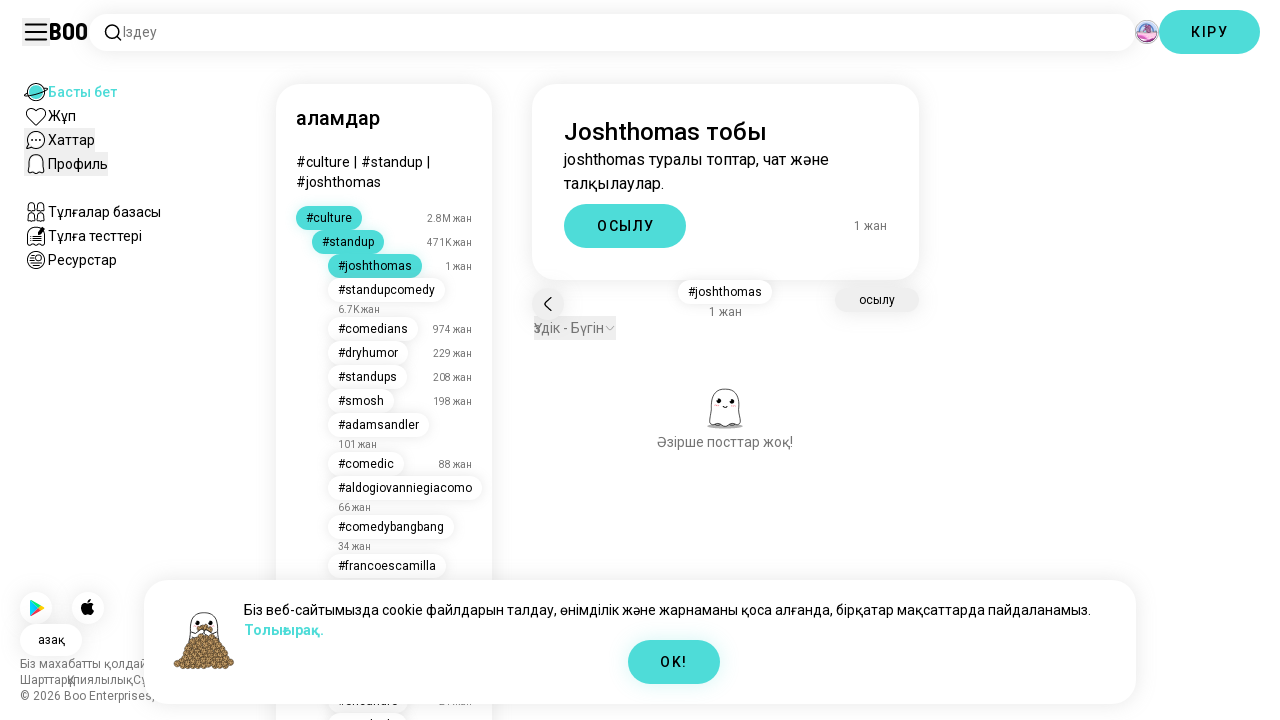

--- FILE ---
content_type: text/html; charset=utf-8
request_url: https://boo.world/kk/u/joshthomas
body_size: 137123
content:
<!DOCTYPE html><html lang="kk"><head><meta charSet="utf-8"/><meta name="viewport" content="width=device-width"/><link rel="preload" href="/rive/ghost.riv" as="fetch" crossorigin="anonymous"/><meta itemProp="name"/><meta itemProp="description"/><meta itemProp="url" content="https://boo.world/u/joshthomas"/><meta name="facebook-domain-verification" content="tj6c47zvdbnh8ag8rccetmmoa4pjk4"/><meta name="naver-site-verification" content="b8c6f9a67f92e9196c14e688fb881c0598e670fb"/><title>Joshthomas тобы | Boo Joshthomas ғаламы</title><meta name="robots" content="noindex,nofollow"/><meta name="description" content="Басқа Joshthomas әуесқойларымен кездесуге арналған Boo тобы."/><link rel="alternate" hrefLang="en" href="https://boo.world/u/joshthomas"/><link rel="alternate" hrefLang="af" href="https://boo.world/af/u/joshthomas"/><link rel="alternate" hrefLang="sq" href="https://boo.world/sq/u/joshthomas"/><link rel="alternate" hrefLang="ar" href="https://boo.world/ar/u/joshthomas"/><link rel="alternate" hrefLang="hy" href="https://boo.world/hy/u/joshthomas"/><link rel="alternate" hrefLang="as" href="https://boo.world/as/u/joshthomas"/><link rel="alternate" hrefLang="az" href="https://boo.world/az/u/joshthomas"/><link rel="alternate" hrefLang="eu" href="https://boo.world/eu/u/joshthomas"/><link rel="alternate" hrefLang="be" href="https://boo.world/be/u/joshthomas"/><link rel="alternate" hrefLang="bn" href="https://boo.world/bn/u/joshthomas"/><link rel="alternate" hrefLang="bs" href="https://boo.world/bs/u/joshthomas"/><link rel="alternate" hrefLang="bg" href="https://boo.world/bg/u/joshthomas"/><link rel="alternate" hrefLang="my" href="https://boo.world/my/u/joshthomas"/><link rel="alternate" hrefLang="ca" href="https://boo.world/ca/u/joshthomas"/><link rel="alternate" hrefLang="ceb" href="https://boo.world/ceb/u/joshthomas"/><link rel="alternate" hrefLang="ny" href="https://boo.world/ny/u/joshthomas"/><link rel="alternate" hrefLang="zh-CN" href="https://boo.world/zh-Hans/u/joshthomas"/><link rel="alternate" hrefLang="zh-TW" href="https://boo.world/zh-Hant/u/joshthomas"/><link rel="alternate" hrefLang="co" href="https://boo.world/co/u/joshthomas"/><link rel="alternate" hrefLang="hr" href="https://boo.world/hr/u/joshthomas"/><link rel="alternate" hrefLang="cs" href="https://boo.world/cs/u/joshthomas"/><link rel="alternate" hrefLang="da" href="https://boo.world/da/u/joshthomas"/><link rel="alternate" hrefLang="nl" href="https://boo.world/nl/u/joshthomas"/><link rel="alternate" hrefLang="et" href="https://boo.world/et/u/joshthomas"/><link rel="alternate" hrefLang="fi" href="https://boo.world/fi/u/joshthomas"/><link rel="alternate" hrefLang="tl" href="https://boo.world/fil/u/joshthomas"/><link rel="alternate" hrefLang="fr" href="https://boo.world/fr/u/joshthomas"/><link rel="alternate" hrefLang="fy" href="https://boo.world/fy/u/joshthomas"/><link rel="alternate" hrefLang="gl" href="https://boo.world/gl/u/joshthomas"/><link rel="alternate" hrefLang="ka" href="https://boo.world/ka/u/joshthomas"/><link rel="alternate" hrefLang="de" href="https://boo.world/de/u/joshthomas"/><link rel="alternate" hrefLang="el" href="https://boo.world/el/u/joshthomas"/><link rel="alternate" hrefLang="gu" href="https://boo.world/gu/u/joshthomas"/><link rel="alternate" hrefLang="ht" href="https://boo.world/ht/u/joshthomas"/><link rel="alternate" hrefLang="ha" href="https://boo.world/ha/u/joshthomas"/><link rel="alternate" hrefLang="he" href="https://boo.world/he/u/joshthomas"/><link rel="alternate" hrefLang="hi" href="https://boo.world/hi/u/joshthomas"/><link rel="alternate" hrefLang="hmn" href="https://boo.world/hmn/u/joshthomas"/><link rel="alternate" hrefLang="hu" href="https://boo.world/hu/u/joshthomas"/><link rel="alternate" hrefLang="is" href="https://boo.world/is/u/joshthomas"/><link rel="alternate" hrefLang="ig" href="https://boo.world/ig/u/joshthomas"/><link rel="alternate" hrefLang="id" href="https://boo.world/id/u/joshthomas"/><link rel="alternate" hrefLang="ga" href="https://boo.world/ga/u/joshthomas"/><link rel="alternate" hrefLang="it" href="https://boo.world/it/u/joshthomas"/><link rel="alternate" hrefLang="ja" href="https://boo.world/ja/u/joshthomas"/><link rel="alternate" hrefLang="jv" href="https://boo.world/jv/u/joshthomas"/><link rel="alternate" hrefLang="kn" href="https://boo.world/kn/u/joshthomas"/><link rel="alternate" hrefLang="kk" href="https://boo.world/kk/u/joshthomas"/><link rel="alternate" hrefLang="km" href="https://boo.world/km/u/joshthomas"/><link rel="alternate" hrefLang="rw" href="https://boo.world/rw/u/joshthomas"/><link rel="alternate" hrefLang="ko" href="https://boo.world/ko/u/joshthomas"/><link rel="alternate" hrefLang="ku" href="https://boo.world/ku/u/joshthomas"/><link rel="alternate" hrefLang="ky" href="https://boo.world/ky/u/joshthomas"/><link rel="alternate" hrefLang="lv" href="https://boo.world/lv/u/joshthomas"/><link rel="alternate" hrefLang="lt" href="https://boo.world/lt/u/joshthomas"/><link rel="alternate" hrefLang="lb" href="https://boo.world/lb/u/joshthomas"/><link rel="alternate" hrefLang="mk" href="https://boo.world/mk/u/joshthomas"/><link rel="alternate" hrefLang="mg" href="https://boo.world/mg/u/joshthomas"/><link rel="alternate" hrefLang="ms" href="https://boo.world/ms/u/joshthomas"/><link rel="alternate" hrefLang="ml" href="https://boo.world/ml/u/joshthomas"/><link rel="alternate" hrefLang="mt" href="https://boo.world/mt/u/joshthomas"/><link rel="alternate" hrefLang="mi" href="https://boo.world/mi/u/joshthomas"/><link rel="alternate" hrefLang="mr" href="https://boo.world/mr/u/joshthomas"/><link rel="alternate" hrefLang="mn" href="https://boo.world/mn/u/joshthomas"/><link rel="alternate" hrefLang="ne" href="https://boo.world/ne/u/joshthomas"/><link rel="alternate" hrefLang="no" href="https://boo.world/no/u/joshthomas"/><link rel="alternate" hrefLang="or" href="https://boo.world/or/u/joshthomas"/><link rel="alternate" hrefLang="ps" href="https://boo.world/ps/u/joshthomas"/><link rel="alternate" hrefLang="fa" href="https://boo.world/fa/u/joshthomas"/><link rel="alternate" hrefLang="pl" href="https://boo.world/pl/u/joshthomas"/><link rel="alternate" hrefLang="pt" href="https://boo.world/pt/u/joshthomas"/><link rel="alternate" hrefLang="pa" href="https://boo.world/pa/u/joshthomas"/><link rel="alternate" hrefLang="ro" href="https://boo.world/ro/u/joshthomas"/><link rel="alternate" hrefLang="ru" href="https://boo.world/ru/u/joshthomas"/><link rel="alternate" hrefLang="sm" href="https://boo.world/sm/u/joshthomas"/><link rel="alternate" hrefLang="st" href="https://boo.world/st/u/joshthomas"/><link rel="alternate" hrefLang="sr" href="https://boo.world/sr/u/joshthomas"/><link rel="alternate" hrefLang="sn" href="https://boo.world/sn/u/joshthomas"/><link rel="alternate" hrefLang="sd" href="https://boo.world/sd/u/joshthomas"/><link rel="alternate" hrefLang="si" href="https://boo.world/si/u/joshthomas"/><link rel="alternate" hrefLang="sk" href="https://boo.world/sk/u/joshthomas"/><link rel="alternate" hrefLang="sl" href="https://boo.world/sl/u/joshthomas"/><link rel="alternate" hrefLang="so" href="https://boo.world/so/u/joshthomas"/><link rel="alternate" hrefLang="es" href="https://boo.world/es/u/joshthomas"/><link rel="alternate" hrefLang="su" href="https://boo.world/su/u/joshthomas"/><link rel="alternate" hrefLang="sw" href="https://boo.world/sw/u/joshthomas"/><link rel="alternate" hrefLang="sv" href="https://boo.world/sv/u/joshthomas"/><link rel="alternate" hrefLang="tg" href="https://boo.world/tg/u/joshthomas"/><link rel="alternate" hrefLang="ta" href="https://boo.world/ta/u/joshthomas"/><link rel="alternate" hrefLang="tt" href="https://boo.world/tt/u/joshthomas"/><link rel="alternate" hrefLang="te" href="https://boo.world/te/u/joshthomas"/><link rel="alternate" hrefLang="th" href="https://boo.world/th/u/joshthomas"/><link rel="alternate" hrefLang="tr" href="https://boo.world/tr/u/joshthomas"/><link rel="alternate" hrefLang="tk" href="https://boo.world/tk/u/joshthomas"/><link rel="alternate" hrefLang="uk" href="https://boo.world/uk/u/joshthomas"/><link rel="alternate" hrefLang="ur" href="https://boo.world/ur/u/joshthomas"/><link rel="alternate" hrefLang="ug" href="https://boo.world/ug/u/joshthomas"/><link rel="alternate" hrefLang="uz" href="https://boo.world/uz/u/joshthomas"/><link rel="alternate" hrefLang="vi" href="https://boo.world/vi/u/joshthomas"/><link rel="alternate" hrefLang="cy" href="https://boo.world/cy/u/joshthomas"/><link rel="alternate" hrefLang="xh" href="https://boo.world/xh/u/joshthomas"/><link rel="alternate" hrefLang="yi" href="https://boo.world/yi/u/joshthomas"/><link rel="alternate" hrefLang="yo" href="https://boo.world/yo/u/joshthomas"/><link rel="alternate" hrefLang="zu" href="https://boo.world/zu/u/joshthomas"/><meta name="twitter:card" content="summary"/><meta property="og:title" content="Joshthomas тобы | Boo Joshthomas ғаламы"/><meta property="og:description" content="Басқа Joshthomas әуесқойларымен кездесуге арналған Boo тобы."/><meta property="og:url" content="https://boo.world/kk/u/joshthomas"/><meta property="og:type" content="website"/><meta property="og:image" content="https://boo.world/boo_logo.png"/><meta property="og:site_name" content="Boo"/><link rel="canonical" href="https://boo.world/kk/u/joshthomas"/><meta http-equiv="x-ua-compatible" content="IE=edge; chrome=1"/><link rel="preconnect" href="https://images.prod.boo.dating"/><link rel="preconnect" href="https://firebase.googleapis.com"/><link rel="preconnect" href="https://api.prod.boo.dating"/><link rel="icon" href="/icon.png"/><script type="application/ld+json">{"@context":"https://schema.org","@type":"BreadcrumbList","itemListElement":[{"@type":"ListItem","position":1,"item":"https://boo.world/kk","name":"Ғаламдар"},{"@type":"ListItem","position":2,"item":"https://boo.world/kk/u/culture","name":"Culture"},{"@type":"ListItem","position":3,"item":"https://boo.world/kk/u/standup","name":"Standup"},{"@type":"ListItem","position":4,"item":"https://boo.world/kk/u/joshthomas","name":"Joshthomas"}]}</script><meta name="next-head-count" content="129"/><link rel="preload" href="/_next/static/media/47cbc4e2adbc5db9-s.p.woff2" as="font" type="font/woff2" crossorigin="anonymous" data-next-font="size-adjust"/><link rel="preload" href="/_next/static/media/fc6b63228560184b-s.p.otf" as="font" type="font/otf" crossorigin="anonymous" data-next-font="size-adjust"/><link rel="preload" href="/_next/static/css/a6ce78815c96ad6b.css" as="style"/><link rel="stylesheet" href="/_next/static/css/a6ce78815c96ad6b.css" data-n-g=""/><link rel="preload" href="/_next/static/css/290e4d30695bdc8b.css" as="style"/><link rel="stylesheet" href="/_next/static/css/290e4d30695bdc8b.css" data-n-p=""/><noscript data-n-css=""></noscript><script defer="" nomodule="" src="/_next/static/chunks/polyfills-c67a75d1b6f99dc8.js"></script><script src="/_next/static/chunks/webpack-9daf1f08673aa0b4.js" defer=""></script><script src="/_next/static/chunks/framework-ca706bf673a13738.js" defer=""></script><script src="/_next/static/chunks/main-f06a5c9ec2ff76ad.js" defer=""></script><script src="/_next/static/chunks/pages/_app-4e33181c262feabb.js" defer=""></script><script src="/_next/static/chunks/5c0b189e-42a343836465e8f3.js" defer=""></script><script src="/_next/static/chunks/1664-d6695647d74e7640.js" defer=""></script><script src="/_next/static/chunks/2033-aa64a5c128bb71d6.js" defer=""></script><script src="/_next/static/chunks/511-d71ae0c6f8e9dd1c.js" defer=""></script><script src="/_next/static/chunks/2180-e38ec6c719f6b906.js" defer=""></script><script src="/_next/static/chunks/8190-1ec4fb369db60dd0.js" defer=""></script><script src="/_next/static/chunks/3053-3aca9a13c0f4dff3.js" defer=""></script><script src="/_next/static/chunks/3067-8d0251b5b0f288b9.js" defer=""></script><script src="/_next/static/chunks/7908-8fae9e2a039ce2b4.js" defer=""></script><script src="/_next/static/chunks/8834-3381eb4dc1f67263.js" defer=""></script><script src="/_next/static/chunks/9754-2fe1acf910eb4240.js" defer=""></script><script src="/_next/static/chunks/pages/u/%5BinterestName%5D-f314c9b43370a51b.js" defer=""></script><script src="/_next/static/c9aa9ee72af9524360965f90c63a60eb1852974e/_buildManifest.js" defer=""></script><script src="/_next/static/c9aa9ee72af9524360965f90c63a60eb1852974e/_ssgManifest.js" defer=""></script></head><body><div id="__next"><div dir="ltr" class="__className_0cb770 __variable_2b0888"><a id="skip-to-content" href="#main-content" class="skip-link">Негізгі мазмұнға өту</a><div id="_rht_toaster" style="position:fixed;z-index:9999;top:16px;left:16px;right:16px;bottom:16px;pointer-events:none;padding:0;inset:0"></div><div class="relative h-screen overflow-hidden"><div class="absolute top-1/2 left-1/2 -translate-x-1/2 -translate-y-1/2 pointer-events-none z-50"><div class="relative w-[2.125rem] h-[2.125rem]"><div class="absolute top-1/2 left-1/2 -translate-x-1/2 -translate-y-1/2 duration-500 w-[2.125rem] h-[2.125rem] opacity-0"><div class="inline-block animate-spin border-[6px] rounded-full border-black w-[2.125rem] h-[2.125rem] border-r-transparent" role="status"></div></div><div class="absolute top-1/2 left-1/2 -translate-x-1/2 -translate-y-1/2 duration-500 w-8 h-8 opacity-0"><div class="inline-block animate-spin border-4 rounded-full border-accent w-8 h-8 border-r-transparent" role="status"></div></div></div></div><div class="fixed h-16 top-0 left-0 w-full py-5 flex items-center pe-5 ps-[1.375rem] z-30 gap-x-3 bg-primary"><button aria-label="Бүйір Тақта Қосу/Өшіру" id="hamburger" class="h-7 w-7 cursor-pointer hover:scale-105 active:scale-99 duration-500 min-w-[28px]"><svg aria-hidden="true" xmlns="http://www.w3.org/2000/svg" viewBox="0 0 30 30"><path stroke="rgb(var(--primary-color-dark))" stroke-linecap="round" stroke-miterlimit="10" stroke-width="2" d="M4 7h22M4 15h22M4 23h22" class="transition duration-500"></path></svg></button><a id="booLogo" aria-label="Басты бет" href="/kk"><p class="font-budokan text-2xl hover:scale-105 active:scale-99 duration-500">Boo</p></a><div class="relative flex-grow" data-headlessui-state=""><button class="flex items-center gap-x-2 bg-primary shadow px-3.5 py-2 rounded-3xl cursor-text w-full text-left" aria-label="Қызығушылықтарды іздеу" id="searchInterests" type="button" aria-haspopup="menu" aria-expanded="false" data-headlessui-state=""><div class="min-w-[14px]"><svg aria-hidden="true" xmlns="http://www.w3.org/2000/svg" width="20" height="21" fill="none" class="duration-500 stroke-primary-dark "><path stroke-linecap="round" stroke-linejoin="round" stroke-width="1.5" d="m17.5 17.941-3.625-3.625m1.958-4.708a6.667 6.667 0 1 1-13.333 0 6.667 6.667 0 0 1 13.333 0Z"></path></svg></div><span class="text-sm text-gray">Іздеу</span></button></div><div class="relative h-6 w-6" data-headlessui-state=""><button aria-label="Өлшемдер" class="absolute h-6 w-6 false md:-translate-x-0 transition-transform cursor-pointer hover:scale-105 active:scale-99 duration-700 ease-in-out z-40 rounded-full false focus:outline-none focus-visible:outline-none" id="headlessui-menu-button-:R3mlam:" type="button" aria-haspopup="menu" aria-expanded="false" data-headlessui-state=""><div class="" style="width:100%;height:100%"><canvas style="vertical-align:top;width:0;height:0"></canvas></div></button></div><div class="hidden md:block"><div class="hidden sm:block"><button class=" bg-accent shadow shadow-accent-light animated-shadow px-8 py-3 rounded-full text-center w-fit undefined cursor-pointer hover:scale-103 active:scale-99 duration-500 text-sm font-medium undefined text-black tracking-widest">КІРУ</button></div></div></div><nav class="fixed overflow-y-scroll top-16 left-0 bottom-0 w-64 transition-all duration-500 ease-in-out bg-primary lg:shadow-none transform py-4 flex flex-col justify-between ps-5 -translate-x-full lg:translate-x-0 z-20 scrollbar-hide"><div class="flex flex-col gap-y-6 ps-1 false"><div class="sm:hidden"><button class=" bg-accent shadow shadow-accent-light animated-shadow px-8 py-3 rounded-full text-center w-fit undefined cursor-pointer hover:scale-103 active:scale-99 duration-500 text-sm font-medium undefined text-black tracking-widest">КІРУ</button></div><a href="/kk"><div class="flex items-center gap-x-4 hover:scale-103 active:scale-99 duration-500 w-fit"><div class="w-6 h-6 min-w-[1.5rem]"><svg aria-hidden="true" xmlns="http://www.w3.org/2000/svg" xml:space="preserve" viewBox="0 0 1000 1000"><circle cx="500.3" cy="504.1" r="290.8" fill="#4EDCD8"></circle><path fill="rgb(var(--primary-color-dark))" d="M500.8 881.8c-51 0-100.4-10-147-29.7-45-19-85.3-46.2-120-80.9s-61.9-75-80.9-120c-19.7-46.6-29.7-96-29.7-147s10-100.4 29.7-147c19-45 46.2-85.3 80.9-120s75-61.9 120-80.9c46.6-19.7 96-29.7 147-29.7s100.4 10 147 29.7c45 19 85.3 46.2 120 80.9s61.9 75 80.9 120c19.7 46.6 29.7 96 29.7 147s-10 100.4-29.7 147c-19 45-46.2 85.3-80.9 120s-75 61.9-120 80.9c-46.6 19.7-96 29.7-147 29.7zm0-715.1c-186.1 0-337.5 151.4-337.5 337.5s151.4 337.5 337.5 337.5 337.5-151.4 337.5-337.5-151.4-337.5-337.5-337.5z"></path><path fill="rgb(var(--primary-color-dark))" d="M98.1 685.1c-11.8 0-22.6-.5-32.2-1.4-13.8-1.4-55.8-5.5-64.4-35.1-8.6-29.6 24.8-55.5 35.8-64 22.6-17.6 56.1-37 99.6-57.9l17.3 36.1C64 606.2 45 630.3 41.2 637.2c6.9 3.8 35.8 14.1 135.3 2.6 93.8-10.8 215.2-36.9 341.8-73.4 127.1-36.7 244-79.5 329.2-120.5 89.6-43.1 108.4-67.1 112.3-73.9-6.9-3.8-35.6-14-134.2-2.7l-4.5-39.8c47.6-5.4 86-6.7 114.4-3.9 13.7 1.4 55.5 5.5 64 35s-24.6 55.3-35.5 63.8c-22.5 17.5-55.8 36.9-99 57.7-87.1 41.9-206.2 85.5-335.4 122.8-128.7 37.1-252.4 63.7-348.3 74.7-32 3.7-59.8 5.5-83.2 5.5z"></path></svg></div><div style="opacity:1"><p class="text-sm line-clamp-1 transition-opacity duration-500 ease-in-out opacity-100 text-accent font-medium">Басты бет</p></div></div></a><a href="/kk/match"><div class="flex items-center gap-x-4 hover:scale-103 active:scale-99 duration-500 w-fit"><div class="w-6 h-6 min-w-[1.5rem]"><svg aria-hidden="true" xmlns="http://www.w3.org/2000/svg" xml:space="preserve" viewBox="0 0 1000 1000"><path fill="rgb(var(--primary-color-dark))" d="M500.7 896.6c-17.3 0-33.7-6.8-45.9-19L180.4 603.3C131.6 554.4 99.8 501.5 86 446.1c-12.5-50.3-9.3-100.7 9.3-145.8 16.3-39.4 43.6-72.8 79-96.4 36.1-24.2 78.8-37 123.4-37 49.6 0 123.9 15.8 203 88.4 78-71.6 151.6-87.1 200.7-87.1 44.8 0 87.6 12.9 123.9 37.3 35.5 23.8 63 57.4 79.4 97 18.6 44.9 21.9 95 9.6 145-13.6 55-45 107.5-93.4 155.8L546.6 877.6c-12.3 12.2-28.6 19-45.9 19zM297.7 207c-73.1 0-138 42.7-165.4 108.7-33.5 81-5 177.9 76.4 259.3L483 849.3c4.7 4.7 11 7.3 17.6 7.3 6.7 0 12.9-2.6 17.6-7.3L792.6 575c80.4-80.4 108.5-176.6 75.1-257.2-27.6-66.5-92.9-109.6-166.3-109.6-63.9 0-128.4 30.8-186.6 88.9l-14.1 14.1-14.1-14.1C427.5 238.2 362.2 207 297.7 207z"></path><path fill="rgb(var(--primary-color))" d="M297.7 250.1c-28.7 0-56 8.1-78.9 23.4-22.2 14.9-39.3 35.8-49.6 60.6-12 29.1-14 62.2-5.6 95.8 10.3 41.1 34.9 81.5 73.4 119.9l249.4 249.4c7.9 7.9 20.6 7.9 28.5 0l249.4-249.4c37.9-37.9 62.2-77.7 72.3-118.4 8.2-33.3 6.2-66.2-5.8-95.2-10.4-25-27.7-46.2-50-61.2-23.1-15.5-50.5-23.7-79.3-23.7-34.1 0-87.1 11.5-146.6 66L500.8 367l-54.1-49.7c-60.7-55.6-114.5-67.2-149-67.2z"></path></svg></div><div style="opacity:1"><p class="text-sm line-clamp-1 transition-opacity duration-500 ease-in-out opacity-100 false">Жұп</p></div></div></a><button class="flex items-center gap-x-4 hover:scale-103 active:scale-99 duration-500 w-fit cursor-pointer"><div class="w-6 h-6 min-w-[1.5rem] relative"><svg aria-hidden="true" xmlns="http://www.w3.org/2000/svg" xml:space="preserve" viewBox="0 0 1000 1000"><circle cx="500.3" cy="499.1" r="290.8" fill="rgb(var(--primary-color))"></circle><path fill="rgb(var(--primary-color-dark))" d="M847.2 351.9c-19-44.8-46.1-85.1-80.7-119.6-34.6-34.6-74.8-61.7-119.7-80.7C600.5 132 551.2 122 500.3 122c-50.8 0-100.1 10-146.5 29.6-44.8 19-85.1 46.1-119.6 80.7-34.6 34.6-61.7 74.8-80.7 119.6-19.6 46.4-29.6 95.7-29.6 146.5s10 100.1 29.6 146.5c4.3 10.1 9 20 14.1 29.7 8.1 15.2 17.1 29.8 27.2 43.8 2.1-3.7 4.2-7.5 6.5-11.5 5.3-9.3 10.5-18.5 15.6-27.4-9.5-14.8-17.9-30.5-25-46.8-18-41.2-28-86.6-28-134.3 0-185.5 150.9-336.5 336.5-336.5 185.5 0 336.5 150.9 336.5 336.5 0 185.5-150.9 336.5-336.5 336.5-48 0-93.7-10.1-135.1-28.3-18.6-8.2-36.3-18-52.9-29.2-7.8 2.7-15.7 5.4-23.6 8.1-7.9 2.7-15.5 5.2-22.7 7.6 14.8 11.8 30.5 22.5 46.9 31.9 13.2 7.6 26.8 14.3 40.9 20.3 46.4 19.6 95.7 29.6 146.5 29.6s100.1-10 146.5-29.6c44.8-19 85.1-46.1 119.7-80.7s61.7-74.8 80.7-119.6c19.6-46.4 29.6-95.7 29.6-146.5-.1-50.9-10.1-100.2-29.7-146.6z"></path><path fill="rgb(var(--primary-color-dark))" d="M365.3 806.6c-16.3 5.9-34.1 12.2-52.4 18.4-5.5 1.9-11.1 3.8-16.7 5.7-45.1 15.2-82.5 26.7-111.2 34.1-29.4 7.6-47.8 10.4-60.2 10.4-9.1 0-15-1.5-19.8-3.8-7.2-3.5-12.3-9.4-14.6-16.7-3.5-11.4-1.6-27.2 18.9-70.6 11.3-23.9 27.6-55 48.6-92.3 3.3-5.8 6.5-11.5 9.8-17.3 8.4-14.7 16.6-28.9 24.3-41.9 7.1 16.3 15.5 32 25 46.8-5.1 8.9-10.4 18.1-15.6 27.4-2.2 3.9-4.4 7.8-6.5 11.5-34.3 61.4-49.3 93.6-55.7 110.3 18.1-3 54.6-11.6 127-35.6 7.2-2.4 14.8-4.9 22.7-7.6 8-2.7 15.9-5.4 23.6-8.1 16.5 11.3 34.2 21.1 52.8 29.3z"></path><circle fill="rgb(var(--primary-color-dark))" cx="337.5" cy="499.9" r="40.3"></circle><circle fill="rgb(var(--primary-color-dark))" cx="499.6" cy="499.5" r="40.3"></circle><circle fill="rgb(var(--primary-color-dark))" cx="661.6" cy="499.5" r="40.3"></circle></svg></div><div style="opacity:1"><p class="text-sm line-clamp-1 transition-opacity duration-500 ease-in-out opacity-100 false">Хаттар</p></div></button><button class="flex items-center gap-x-4 cursor-pointer hover:scale-103 active:scale-99 duration-500 w-fit"><div class="w-6 h-6 min-w-[1.5rem]"><svg aria-hidden="true" xmlns="http://www.w3.org/2000/svg" xml:space="preserve" viewBox="0 0 1000 1000"><path fill="rgb(var(--primary-color))" d="M360.8 776.2c36.1 0 66.8 12.7 91.3 37.8 16.5 16.9 33.5 23.6 43.2 26.1 1.8.5 6.2.7 8.9-.1 8.5-2.7 28-10.4 43.3-26.1 24.5-25 55.2-37.7 91.2-37.7 38.8 0 73.5 15.3 96.5 25.5 2.2 1 8.4 3.7 10.9 4.7.2.1.3.1.5.1.9.2 2.1.5 3.3.8.5.1 1.1 0 1.7-.1 1.2-.3 2.2-1 3.1-1.8 8.9-8.2 10.1-10.8 9.6-25.7-.3-9.1-8.3-48.8-13.1-72.5-9.6-47.7-19.5-96.9-20.2-126.2-.4-15.1-.3-34.5-.2-57 .2-42.5.5-95.4-2.9-127.7-5.5-51.9-19.8-100.5-38.3-130-23.7-38-50.4-61.4-86.3-75.9-35.8-14.5-84.4-15.6-98.4-15.6h-10.4c-14 0-62.7 1.1-98.4 15.6-36 14.5-62.6 38-86.3 75.9-18.4 29.5-33.2 79.3-38.6 130-3.1 28.8-4.3 78.7-3.2 127.2v.6c0 8.7.1 16.8.2 24.6.1 12.3.2 22.9 0 32.2-.7 27.9-9.1 71.7-20 126.1-4.1 20.5-12.6 63-13 72.5-.5 14.8.7 17.5 9.7 25.7.9.8 2 1.5 3.1 1.8.6.2 1.2.3 1.7.2 1.2-.3 2.4-.6 3.4-.8.2 0 .3-.1.4-.1 2.5-1 8.7-3.7 10.9-4.7 22.8-10.1 57.5-25.4 96.4-25.4z"></path><path fill="rgb(var(--primary-color-dark))" d="M500.6 921h-.4c-2.3-.1-56.3-2.5-104.3-51.6-9.2-9.4-20-13.7-34.1-13.7-22 0-46.4 10.8-64.2 18.6-9.3 4.1-16.7 7.4-23.2 9-10.2 2.5-19.5 4.6-29.6 4.6-18.3 0-34.3-7.1-51.8-22.9-27.9-25.3-38.2-50.2-36.8-88.8.6-15.6 7.1-47.9 14.6-85.4 8.5-42.2 18.1-90.1 18.7-112.5.4-13.9.2-33.7.1-54.6-.3-44.5-.6-99.8 3.3-136.5 3.2-30.4 14.6-107.3 50-163.9 32.8-52.5 72.3-86.7 124.2-107.7 47.8-19.3 105.7-21.4 128.3-21.4 2.6 0 4.4 0 5.3.1h5.1c22.7 0 80.6 2.1 128.4 21.4 51.9 21 91.4 55.2 124.2 107.7 35.4 56.7 46.8 133.5 50 163.9 3.9 36.7 3.6 92 3.3 136.5-.1 20.9-.2 40.6.1 54.5.6 22.3 10.2 70.2 18.7 112.5 7.5 37.5 14 69.8 14.6 85.4 1.4 38.6-8.9 63.5-36.8 88.8-17.5 15.9-33.4 22.9-51.7 22.9-10 0-19.3-2.1-29.5-4.6-6.5-1.6-13.9-4.9-23.3-9-17.8-7.9-42.2-18.7-64.1-18.7-14.1 0-24.9 4.4-34.1 13.7-49 50.1-99.1 51.7-104.7 51.7h-.3zM361.8 815.6c24.9 0 46 8.7 62.7 25.7 34.6 35.4 71.9 39.2 76.8 39.6 4.2-.2 39.8-2.8 75.8-39.7 16.7-17.1 37.8-25.7 62.6-25.7 30.4 0 60.4 13.3 80.3 22.1 6.7 3 13.6 6 16.7 6.8 7.6 1.9 14.4 3.4 19.9 3.4 5.7 0 12.7-1.5 24.8-12.5 18.9-17.2 24.7-31.2 23.7-57.7-.4-12.3-7.2-46.2-13.8-79-9.2-46-18.8-93.5-19.4-119.3-.4-14.5-.3-33.6-.1-55.8.2-43.5.5-97.6-3.1-132.1-6.1-57.6-22.6-112.5-44.2-147-28.5-45.6-61-73.9-105.3-91.8-42.5-17.2-97.5-18.5-113.4-18.5h-10.3c-15.9 0-70.9 1.3-113.3 18.5-44.3 17.9-76.7 46.2-105.3 91.8-21.5 34.4-38 89.4-44.2 147-3.7 34.4-3.4 88.6-3.1 132 .1 22.2.2 41.3-.1 55.8-.7 25.8-10.2 73.3-19.4 119.3-6.6 32.8-13.4 66.6-13.8 79-1 26.5 4.8 40.5 23.8 57.7 12.1 11 19.1 12.6 24.9 12.6 5.5 0 12.3-1.6 19.9-3.5 3.1-.8 10-3.8 16.7-6.8 19.7-8.6 49.8-21.9 80.2-21.9z"></path></svg></div><div style="opacity:1"><p class="text-sm line-clamp-1 transition-opacity duration-500 ease-in-out opacity-100 false">Профиль</p></div></button><a href="/kk/database"><div class="flex items-center gap-x-4 mt-6 hover:scale-103 active:scale-99 duration-500 w-fit"><div class="w-6 h-6 min-w-[1.5rem]"><svg aria-hidden="true" xmlns="http://www.w3.org/2000/svg" xml:space="preserve" viewBox="0 0 1000 1000"><path fill="rgb(var(--primary-color-dark))" d="M309.7 486.8H308.4c-5.3 0-15.9-.8-27-6.4-4.9-2.4-9.2-5.6-15.9-10.6-7.4-5.5-10.7-7.8-12.3-8.7-3.5-1-7.2-2-9.5-2h-.2c-12 5.8-26.2 11.9-41.6 11.9-12.5 0-24-4-33.3-11.5-16.6-13.5-31.3-30.9-25.7-67.3 1.7-11.2 4.3-24.8 6.9-38 2.4-12.3 4.6-23.9 5.6-30.8 1.7-12.5 1.7-15.3 1.4-37.5V283c-.4-32.3.3-69.2 13.2-98.9 15.6-36 36.9-60.5 65.3-74.9 28-14.1 63-15.2 73-15.2h1.4c10 0 45 1.1 72.9 15.2 28.7 14.5 49.4 38.3 65.2 74.9 12.8 29.7 13.5 66.7 13.2 98.9v2.5c-.3 22.4-.3 25.3 1.4 37.9 1 6.9 3.2 18.5 5.6 30.8 2.6 13.2 5.2 26.9 6.9 38.1 5.5 36.4-9.1 53.9-25.7 67.3-9.4 7.6-20.9 11.5-33.3 11.5-15.5 0-29.6-6.1-41.6-11.9h-.2c-2.3 0-6 1-9.5 2-1.5.9-4.9 3.2-12.2 8.6-6.7 5-11 8.2-15.9 10.6-11.1 5.5-21.6 6.4-26.8 6.4zm-.7-40h.6c1.4 0 5.1-.2 9-2.2 1.9-1 6-4 9.8-6.9 12.7-9.5 18-12.8 23-14.4l.7-.2c6-1.8 13.5-4 21.9-4 6.2 0 12 1.3 17.2 3.8 8.5 4.1 17.4 8.1 24.6 8.1 4.4 0 6.8-1.5 8.2-2.6 8.8-7.1 14.2-11.5 11.3-30.2-1.6-10.4-4.1-23.6-6.6-36.4-2.5-12.8-4.8-25-5.9-32.9-2.1-15.6-2.1-21-1.8-43.8v-2.5c.3-28.2-.1-60.1-9.9-82.6-11.9-27.5-26.7-45-46.6-55.1-21-10.6-51.4-10.9-54.8-10.9h-1.4c-3.4 0-34 .3-55 10.9-19.7 10-35 28-46.7 55.1-9.8 22.6-10.2 54.5-9.9 82.6v2.9c.3 22.6.3 28-1.8 43.4-1.1 8-3.5 20.1-5.9 32.9-2.5 12.9-5.1 26.1-6.6 36.5-2.8 18.8 2.5 23.1 11.3 30.3 1.4 1.1 3.8 2.6 8.2 2.6 7.2 0 16.1-4 24.6-8.1 5.2-2.5 11-3.8 17.2-3.8 8.4 0 15.9 2.2 21.9 4l.7.2c5 1.6 10.4 5 23.1 14.5 3.9 2.9 7.9 5.9 9.8 6.9 3.9 1.9 7.7 2.2 9.1 2.2l.7-.3z"></path><path fill="rgb(var(--primary-color))" d="M243.8 376.1c14.2 0 25.7 3.4 33.3 5.6l1.3.4c9.1 2.9 17 7.6 25.9 13.9 2.8 2 6.6 2 9.4 0 8.9-6.3 16.8-11 25.8-13.9l1.3-.4c7.6-2.3 19.1-5.7 33.3-5.7 2.3 0 4.5.1 6.7.3 5.4.4 9.8-4.3 8.7-9.6 0-.1 0-.2-.1-.3-2.6-13.4-5.1-26.1-6.3-35.2-2.5-18.5-2.5-25.7-2.2-49.7V279c.2-17.4.6-49.7-6.6-66.3-8-18.4-16.8-29.6-27.9-35.2-9-4.5-26.8-6.6-36.7-6.6h-1.6c-9.9 0-27.8 2.1-36.8 6.6-11 5.6-20.2 17.1-28 35.2-7.2 16.6-6.8 48.9-6.6 66.3v3c.3 23.8.3 30.9-2.2 49.3-1.3 9.1-3.7 21.7-6.3 35.1v.1c0 .1 0 .2-.1.4-1 5.3 3.3 10.1 8.7 9.6 2.4-.3 4.7-.4 7-.4zM625.2 376.1c14.2 0 25.7 3.4 33.3 5.6l1.3.4c9.1 2.9 17 7.6 25.9 13.9 2.8 2 6.6 2 9.4 0 8.9-6.3 16.8-11 25.8-13.9l1.3-.4c7.6-2.3 19.1-5.7 33.3-5.7 2.3 0 4.5.1 6.7.3 5.4.4 9.8-4.3 8.7-9.6 0-.1 0-.2-.1-.3-2.6-13.4-5.1-26.1-6.3-35.2-2.5-18.5-2.5-25.7-2.2-49.7V279c.2-17.4.6-49.7-6.6-66.3-8-18.4-16.8-29.6-27.9-35.2-9-4.5-26.8-6.6-36.7-6.6h-1.6c-9.9 0-27.8 2.1-36.8 6.6-11 5.6-20.2 17.1-28 35.2-7.2 16.6-6.8 48.9-6.6 66.3v3c.3 23.8.3 30.9-2.2 49.3-1.3 9.1-3.7 21.7-6.3 35.1v.1c0 .1 0 .2-.1.4-1 5.3 3.3 10.1 8.7 9.6 2.5-.3 4.7-.4 7-.4zM243.8 802.3c14.2 0 25.7 3.4 33.3 5.6l1.3.4c9.1 2.9 17 7.6 25.9 13.9 2.8 2 6.6 2 9.4 0 8.9-6.3 16.8-11 25.8-13.9l1.3-.4c7.6-2.3 19.1-5.7 33.3-5.7 2.3 0 4.5.1 6.7.3 5.4.4 9.8-4.3 8.7-9.6 0-.1 0-.2-.1-.3-2.6-13.4-5.1-26.1-6.3-35.2-2.5-18.5-2.5-25.7-2.2-49.7v-2.5c.2-17.4.6-49.7-6.6-66.3-8-18.4-16.8-29.6-27.9-35.2-9-4.5-26.8-6.6-36.7-6.6h-1.6c-9.9 0-27.8 2.1-36.8 6.6-11 5.6-20.2 17.1-28 35.2-7.2 16.6-6.8 48.9-6.6 66.3v3c.3 23.8.3 30.9-2.2 49.3-1.3 9.1-3.7 21.7-6.3 35.1v.1c0 .1 0 .2-.1.4-1 5.3 3.3 10.1 8.7 9.6 2.4-.3 4.7-.4 7-.4zM625.2 802.3c14.2 0 25.7 3.4 33.3 5.6l1.3.4c9.1 2.9 17 7.6 25.9 13.9 2.8 2 6.6 2 9.4 0 8.9-6.3 16.8-11 25.8-13.9l1.3-.4c7.6-2.3 19.1-5.7 33.3-5.7 2.3 0 4.5.1 6.7.3 5.4.4 9.8-4.3 8.7-9.6 0-.1 0-.2-.1-.3-2.6-13.4-5.1-26.1-6.3-35.2-2.5-18.5-2.5-25.7-2.2-49.7v-2.5c.2-17.4.6-49.7-6.6-66.3-8-18.4-16.8-29.6-27.9-35.2-9-4.5-26.8-6.6-36.7-6.6h-1.6c-9.9 0-27.8 2.1-36.8 6.6-11 5.6-20.2 17.1-28 35.2-7.2 16.6-6.8 48.9-6.6 66.3v3c.3 23.8.3 30.9-2.2 49.3-1.3 9.1-3.7 21.7-6.3 35.1v.1c0 .1 0 .2-.1.4-1 5.3 3.3 10.1 8.7 9.6 2.5-.3 4.7-.4 7-.4z"></path><path fill="rgb(var(--primary-color-dark))" d="M691.1 486.8h-.6c-5 .1-16-.6-27.6-6.4-4.9-2.4-9.2-5.6-15.9-10.6-7.4-5.5-10.7-7.8-12.3-8.7-3.4-1-7.1-2-9.5-2h-.2c-12 5.8-26.1 11.9-41.6 11.9-12.5 0-24-4-33.3-11.5-16.6-13.5-31.3-30.9-25.7-67.4 1.7-11.2 4.4-24.9 6.9-38.1 2.4-12.3 4.6-23.9 5.6-30.8 1.7-12.5 1.7-15.4 1.4-37.5v-2.9c-.4-32.2.3-69.2 13.2-98.9 15.6-36 36.9-60.5 65.3-74.9 28-14.1 63-15.2 73-15.2h1.4c10 0 45 1.1 72.9 15.2 28.7 14.5 49.4 38.3 65.2 74.9 12.8 29.7 13.5 66.7 13.2 98.9v2.5c-.3 22.4-.3 25.3 1.4 37.9.9 6.9 3.2 18.5 5.6 30.7v.1c2.6 13.2 5.2 26.8 6.9 38 5.5 36.4-9.1 53.9-25.7 67.3-9.4 7.6-20.9 11.5-33.4 11.5-15.5 0-29.6-6.1-41.6-11.9h-.2c-2.3 0-6 1-9.5 2-1.5.9-4.9 3.2-12.2 8.6-6.7 5-11 8.2-15.9 10.6-11 5.8-21.5 6.7-26.8 6.7zm-.6-40h.6c1.4 0 5.1-.2 9-2.2 1.9-1 6-4 9.8-6.9 12.7-9.5 18-12.8 23-14.4l.7-.2c6-1.8 13.5-4 21.9-4 6.2 0 12 1.3 17.2 3.8 8.5 4.1 17.4 8.1 24.6 8.1 3.4 0 5.9-.8 8.2-2.6 8.8-7.1 14.2-11.5 11.3-30.2-1.6-10.4-4.1-23.6-6.6-36.4l19.6-3.9-19.6 3.8c-2.5-12.8-4.8-24.9-5.9-32.9-2.1-15.5-2.1-21-1.8-43.8v-2.5c.3-28.2-.1-60.1-9.9-82.6-11.9-27.5-26.7-45-46.6-55.1-21-10.6-51.4-10.9-54.8-10.9h-1.4c-3.4 0-34 .3-55 10.9-19.7 10-35 28-46.7 55.1-9.8 22.6-10.2 54.5-9.9 82.6v2.9c.3 22.6.3 28-1.8 43.4-1.1 8-3.5 20.1-5.9 32.9-2.5 12.8-5.1 26.1-6.6 36.5-2.8 18.8 2.5 23.1 11.3 30.3 1.4 1.1 3.8 2.6 8.2 2.6 7.2 0 16.1-4 24.6-8.1 5.2-2.5 11-3.8 17.2-3.8 8.4 0 15.9 2.2 21.9 4l.7.2c5 1.6 10.4 5 23.1 14.4 3.9 2.9 7.9 5.9 9.8 6.9 3.9 2 7.7 2.2 9.1 2.2l.7-.1zM691.1 907c-.2 0-.4-.1-.7-.1h-.7c-5.3 0-15.9-.9-27-6.4-4.9-2.4-9.2-5.6-15.9-10.6-7.4-5.5-10.7-7.8-12.3-8.7-3.4-1-7.1-2.1-9.5-2.1h-.2c-12 5.8-26.2 11.9-41.6 11.9-12.5 0-24-4-33.3-11.5-16.6-13.5-31.3-30.9-25.7-67.4 1.7-11.2 4.4-24.9 6.9-38.1 2.4-12.3 4.6-23.9 5.6-30.8 1.7-12.5 1.7-15.4 1.4-37.5v-2.9c-.4-32.2.3-69.2 13.2-98.9 15.6-36 36.9-60.5 65.3-74.9 28-14.1 63-15.2 73-15.2h1.4c10 0 45 1.1 72.9 15.3 28.7 14.5 49.4 38.3 65.2 74.9 12.8 29.7 13.5 66.7 13.2 98.9v2.5c-.3 22.4-.3 25.3 1.4 37.9.9 6.9 3.2 18.5 5.6 30.7v.2c2.6 13.2 5.2 26.8 6.9 38 5.5 36.4-9.1 53.9-25.7 67.3-9.4 7.6-20.9 11.5-33.4 11.5-15.5 0-29.6-6.1-41.6-11.9h-.2c-2.3 0-6 1-9.5 2-1.5.9-4.9 3.2-12.2 8.6-6.7 5-11 8.3-15.9 10.7-10.8 5.7-21.3 6.6-26.6 6.6zm-65.9-67.9c8.4 0 15.9 2.2 21.9 4l.7.2c5 1.6 10.4 5 23.2 14.5 3.9 2.9 7.9 5.9 9.8 6.9 3.9 1.9 7.7 2.2 9.1 2.2H691.2c1.4 0 5.1-.2 9-2.2 1.9-1 6-4 9.9-6.9 12.7-9.5 18-12.8 23-14.4l.6-.2c6-1.8 13.5-4 21.9-4 6.2 0 12 1.3 17.2 3.8 8.5 4.1 17.4 8.1 24.6 8.1 3.4 0 5.9-.8 8.2-2.6 8.8-7.1 14.2-11.5 11.3-30.2-1.6-10.4-4.1-23.6-6.6-36.3v-.1c-2.5-12.9-4.8-25-5.9-33-2.1-15.5-2.1-21-1.8-43.8v-2.5c.3-28.2-.1-60.1-9.9-82.6-11.9-27.5-26.7-45-46.6-55.1-21-10.6-51.4-10.9-54.8-10.9h-1.5c-3.4 0-34 .3-55 10.9-19.7 10-35 28-46.7 55.1-9.8 22.6-10.2 54.5-9.9 82.6v2.9c.3 22.6.3 28-1.8 43.4-1.1 8-3.5 20.1-5.9 32.9-2.5 12.9-5.1 26.1-6.6 36.5-2.8 18.8 2.5 23.1 11.3 30.3 1.4 1.1 3.8 2.6 8.2 2.6 7.2 0 16.1-4 24.6-8.1 5.2-2.7 11-4 17.2-4zM309.7 907c-.2 0-.4-.1-.7-.1h-.7c-5.3 0-15.9-.9-27-6.4-4.9-2.4-9.2-5.6-15.9-10.6-7.4-5.5-10.7-7.8-12.3-8.7-3.4-1-7.1-2.1-9.5-2.1h-.2c-12 5.8-26.2 11.9-41.6 11.9-12.5 0-24-4-33.3-11.5-16.6-13.5-31.3-30.9-25.7-67.4 1.7-11.2 4.3-24.8 6.9-38 2.4-12.3 4.6-23.9 5.6-30.8 1.7-12.5 1.7-15.3 1.4-37.5v-2.9c-.4-32.3.3-69.2 13.2-98.9 15.6-36 36.9-60.5 65.3-74.9 28-14.1 63-15.2 73-15.2h1.4c10 0 45 1.1 72.9 15.3 28.7 14.5 49.4 38.3 65.2 74.9 12.8 29.7 13.5 66.7 13.2 98.9v2.5c-.3 22.4-.3 25.3 1.4 37.9 1 6.9 3.2 18.5 5.6 30.8 2.6 13.2 5.2 26.9 6.9 38.1 5.5 36.4-9.1 53.9-25.7 67.3-9.4 7.6-20.9 11.5-33.3 11.5-15.5 0-29.6-6.1-41.6-11.9h-.2c-2.3 0-6 1-9.5 2-1.5.9-4.9 3.2-12.2 8.6-6.7 5-11 8.3-15.9 10.7-10.9 5.6-21.4 6.5-26.7 6.5zm-65.9-67.9c8.4 0 15.9 2.2 21.9 4l.7.2c5 1.6 10.4 5 23.2 14.5 3.9 2.9 7.9 5.9 9.8 6.9 3.9 1.9 7.7 2.2 9.1 2.2H309.8c1.4 0 5.1-.2 9-2.2 1.9-1 6-4 9.8-6.9 12.7-9.5 18-12.8 23-14.4l.6-.2c6.1-1.8 13.5-4 21.9-4 6.2 0 12 1.3 17.2 3.8 8.5 4.1 17.4 8.1 24.6 8.1 4.4 0 6.8-1.5 8.2-2.6 8.8-7.1 14.2-11.5 11.3-30.2-1.6-10.4-4.1-23.6-6.6-36.4-2.5-12.8-4.8-25-5.9-32.9-2.1-15.6-2.1-21-1.8-43.8v-2.5c.3-28.2-.1-60.1-9.9-82.6-11.9-27.5-26.7-45-46.6-55.1-21-10.6-51.4-10.9-54.8-10.9h-1.5c-3.4 0-34 .3-55 10.9-19.7 10-35 28-46.7 55.1-9.8 22.6-10.2 54.5-9.9 82.6v2.9c.3 22.6.3 28-1.8 43.4-1.1 8-3.5 20.1-5.9 32.9-2.5 12.9-5.1 26.1-6.6 36.5-2.8 18.8 2.5 23.1 11.3 30.3 1.4 1.1 3.8 2.6 8.2 2.6 7.2 0 16.1-4 24.6-8.1 5.3-2.8 11.1-4.1 17.3-4.1z"></path></svg></div><div style="opacity:1"><p class="text-sm line-clamp-1 transition-opacity duration-500 ease-in-out opacity-100 false">Тұлғалар базасы</p></div></div></a><a href="/kk/16-personality-test"><div class="flex items-center gap-x-4 hover:scale-103 active:scale-99 duration-500 w-fit"><div class="w-6 h-6 min-w-[1.5rem]"><svg aria-hidden="true" xmlns="http://www.w3.org/2000/svg" xml:space="preserve" viewBox="0 0 1000 1000"><path fill="rgb(var(--primary-color))" d="M624.6 765.2c48.7 0 75.3 24 92.9 39.9 14.3 12.9 18.1 15.9 30.8 15.9 12.6 0 16.5-3 30.7-15.9l.2-.2c7-6.3 11.1-15.4 11.1-24.8V462c0-35.2-6.7-69.4-20-101.5-12.8-31-31.2-58.9-54.5-82.8s-50.4-42.6-80.6-55.7c-31.2-13.5-64.3-20.4-98.5-20.4h-73c-34.2 0-67.3 6.8-98.5 20.4-30.2 13.1-57.3 31.8-80.6 55.7-23.4 23.9-41.7 51.8-54.5 82.8-13.3 32.1-20 66.3-20 101.5v316.3c0 9.5 4 18.5 10.9 24.7l2.3 2c14.2 12.8 18.1 15.9 30.7 15.9 12.6 0 16.5-3 30.7-15.9 17.6-15.9 44.2-39.9 92.9-39.9s75.3 24 92.9 39.9c14.3 12.9 18.1 15.9 30.8 15.9 12.6 0 16.5-3 30.7-15.9 17.3-15.8 43.9-39.8 92.6-39.8z"></path><path fill="rgb(var(--primary-color-dark))" d="M766.1 907.2c-38.8 0-58.6-17.9-76-33.6-16.2-14.6-29-26.1-56.4-26.1-27.5 0-40.9 12.1-56.4 26.1-17.4 15.8-37.2 33.6-76 33.6s-58.5-17.9-76-33.6c-16.2-14.6-29-26.1-56.4-26.1s-40.2 11.5-56.4 26.1c-17.4 15.8-37.2 33.6-76 33.6s-58.6-17.9-76-33.6l-2.3-2.1c-20.9-18.9-33-45.9-33-74.2V458.5c0-46.2 8.8-91 26.3-133.3 16.9-40.8 41-77.5 71.8-109 30.8-31.6 66.8-56.4 106.8-73.7 41.5-18 85.6-27.1 131.1-27.1h78.2c45.4 0 89.5 9.1 131.1 27.1 40 17.3 76 42.1 106.8 73.7 30.8 31.5 54.9 68.2 71.8 109 17.5 42.2 26.3 87.1 26.3 133.3v340.7c0 28.2-12 55.3-33 74.3l-.3.2c-17.5 15.7-37.2 33.5-76 33.5zm-132.4-99.7c42.8 0 65.2 20.2 83.2 36.5 15 13.5 25.8 23.3 49.2 23.3 23.4 0 34.2-9.8 49.1-23.3l.3-.2a60.15 60.15 0 0 0 19.8-44.6V458.5c0-40.9-7.8-80.6-23.3-118-14.9-36.1-36.3-68.5-63.5-96.3-27.2-27.8-58.8-49.7-94.1-64.9-36.5-15.8-75.2-23.8-115.2-23.8H461c-39.9 0-78.7 8-115.2 23.8-35.2 15.3-66.9 37.1-94.1 64.9-27.2 27.8-48.5 60.2-63.5 96.3-15.4 37.4-23.3 77.1-23.3 118v338.8c0 17 7.2 33.2 19.8 44.5l2.3 2.1c15.5 14 25.8 23.3 49.2 23.3 23.4 0 33.6-9.3 49.2-23.3 18-16.2 40.4-36.4 83.2-36.4 42.8 0 65.2 20.2 83.2 36.5 15.5 14 25.8 23.3 49.2 23.3 23.4 0 34.2-9.8 49.2-23.3 17.3-15.5 40.6-36.5 83.5-36.5z"></path><path fill="rgb(var(--primary-color-dark))" d="M714.6 624H369c-9.6 0-17.5-9.6-17.5-21.5S359.3 581 369 581h345.6c9.6 0 17.5 9.6 17.5 21.5s-7.8 21.5-17.5 21.5zM714.6 538.1H369c-9.6 0-17.5-9.6-17.5-21.5s7.8-21.5 17.5-21.5h345.6c9.6 0 17.5 9.6 17.5 21.5 0 11.8-7.8 21.5-17.5 21.5zM714.6 710H369c-9.6 0-17.5-9.6-17.5-21.5S359.3 667 369 667h345.6c9.6 0 17.5 9.6 17.5 21.5s-7.8 21.5-17.5 21.5z"></path><circle fill="rgb(var(--primary-color-dark))" cx="282.8" cy="602.5" r="21.5"></circle><circle fill="rgb(var(--primary-color-dark))" cx="282.8" cy="688.5" r="21.5"></circle><circle fill="rgb(var(--primary-color-dark))" cx="282.8" cy="516.6" r="21.5"></circle><path fill="rgb(var(--primary-color-dark))" d="M865.2 213.2 710 425.4c-.7 1-2 1.5-2.9 2.3-1.7 1.9-4.3 3.1-7 4l-90.6 28.8c-11.4 3.6-23.8-5.4-23.8-17.4l.2-95c0-2.9.6-5.6 1.9-7.8.5-1.1 1-2.2 1.7-3.2l155.1-212c5.4-7.4 15-7.6 22.4-2.2l92.8 67.9c7.2 5.5 10.8 15.1 5.4 22.4z"></path></svg></div><div style="opacity:1"><p class="text-sm line-clamp-1 transition-opacity duration-500 ease-in-out false">Тұлға тесттері</p></div></div></a><a href="/kk/resources"><div class="flex items-center gap-x-4 hover:scale-103 active:scale-99 duration-500 w-fit"><div class="w-6 h-6 min-w-[1.5rem]"><svg aria-hidden="true" xmlns="http://www.w3.org/2000/svg" xml:space="preserve" viewBox="0 0 1000 1000"><circle cx="500" cy="500" r="298" fill="rgb(var(--primary-color))"></circle><path fill="rgb(var(--primary-color-dark))" d="M320.6 334h112.2c10.5 0 20.5-9.2 20-20s-8.8-20-20-20H320.6c-10.5 0-20.5 9.2-20 20s8.8 20 20 20zM259.6 438H422.8c10.5 0 20.5-9.2 20-20s-8.8-20-20-20H259.6c-10.5 0-20.5 9.2-20 20s8.8 20 20 20zM251.6 542h179.8c10.5 0 20.5-9.2 20-20s-8.8-20-20-20H251.6c-10.5 0-20.5 9.2-20 20s8.8 20 20 20zM287.1 646h390.5c18 0 36.1.5 54.1 0h.8c10.5 0 20.5-9.2 20-20s-8.8-20-20-20H342c-18 0-36.1-.5-54.1 0h-.8c-10.5 0-20.5 9.2-20 20s8.8 20 20 20zM378.7 750h262c10.5 0 20.5-9.2 20-20s-8.8-20-20-20h-262c-10.5 0-20.5 9.2-20 20s8.8 20 20 20zM622.4 510h-23.5c-9.1 0-18-.5-27-.8.5 0 4.8.8 1.2.1-.7-.1-1.3-.2-2-.4-1.8-.3-3.5-.7-5.3-1.2-3.7-.9-7.3-2-10.9-3.4-.1 0-2.3-.7-2.5-1 .6.9 3.6 1.6 1.1.4-1.6-.8-3.2-1.5-4.8-2.3-3.3-1.7-6.6-3.6-9.7-5.7-1.5-1-2.9-2-4.3-3-2.2-1.5 2.9 2.5.9.7-.6-.6-1.4-1.1-2-1.7-2.8-2.4-5.5-5-8.1-7.7-1.2-1.3-2.4-2.6-3.5-3.9-.3-.3-1.7-1.8-1.7-2 0 .1 2.9 4 .7.9-2-2.9-4-5.8-5.8-8.8-1.8-3.1-3.3-6.2-4.9-9.4-1.5-3.1.3.6.4 1.1-.2-.8-.7-1.7-1-2.5-.7-1.9-1.4-3.8-1.9-5.7-1.1-3.5-1.9-7-2.6-10.5-.2-.9-.3-1.8-.5-2.7-.5-2.7.4 4 .1 1.2-.2-2.1-.4-4.1-.5-6.2-.5-8.3-.2-16.8-.2-25.1 0-8.2-.3-16.6.2-24.8.1-1.8.3-3.7.5-5.5.3-2.8-.7 4-.1 1.2.2-.9.3-1.8.5-2.7.7-3.8 1.6-7.5 2.8-11.1.5-1.7 1.1-3.4 1.7-5.1.3-.8.8-1.7 1-2.5-.1.5-1.9 4.2-.4 1.1 1.6-3.4 3.3-6.7 5.2-10 1.7-2.8 3.6-5.5 5.5-8.2 2.2-3.1-.7.8-.7.9 0-.2 1.4-1.7 1.7-2 1.4-1.7 2.9-3.3 4.4-4.9 2.3-2.4 4.7-4.6 7.2-6.8.7-.6 1.4-1.1 2-1.7 2-1.8-3.1 2.2-.9.7 1.6-1.1 3.2-2.3 4.8-3.4 2.9-1.9 6-3.7 9.1-5.4 1.6-.8 3.2-1.5 4.8-2.3 2.5-1.2-.6-.4-1.1.4.4-.6 2.5-1 3.1-1.2 3.4-1.2 6.8-2.3 10.3-3.1 1.8-.4 3.5-.8 5.3-1.2.9-.2 1.8-.3 2.7-.5 2.6-.5-5.2.5-.6.1 16.4-1.5 33.3-.8 49.8-.6 3.7 0 7.4.3 11.1.7 2.8.3-4-.7-1.2-.1.7.1 1.3.2 2 .3 2.2.4 4.4.9 6.6 1.4 3.5.9 6.9 2 10.3 3.2.8.3 1.7.8 2.5 1-.5-.1-4.2-1.9-1.1-.4 1.6.8 3.2 1.5 4.8 2.3 3.1 1.6 6.2 3.4 9.1 5.4 1.5 1 2.9 2 4.3 3 3.1 2.2-.8-.7-.9-.7.4 0 2.7 2.3 3 2.5 2.5 2.2 4.9 4.4 7.1 6.8 1.2 1.3 2.4 2.6 3.5 3.9.6.7 1.1 1.4 1.7 2 1.7 1.8-2.4-3.4-.3-.4 4.3 6 7.6 12.2 11 18.8 1.2 2.4-1.4-3.6-.5-1.1.3.8.6 1.7 1 2.5.6 1.7 1.2 3.4 1.7 5.1 1.1 3.7 2 7.4 2.7 11.2.1.8.2 2 .5 2.7-.2-.4-.5-4.9-.2-1.2.2 1.8.4 3.7.5 5.5.1 2 .1 4.1.2 6.1V429.4c0 2 0 4-.2 6-.1 1.8-.3 3.7-.5 5.5-.3 3.6 0-.8.2-1.2-.4 1.1-.5 2.9-.7 4-.7 3.5-1.6 7-2.7 10.5-.5 1.5-1 3-1.5 4.4-.3.8-.6 1.7-1 2.5-.9 2.3 1.8-3.8.2-.5-3.2 6.6-6.9 12.7-11.1 18.7-1.5 2.2 2.5-2.9.7-.9-.6.6-1.1 1.4-1.7 2-1.1 1.3-2.3 2.6-3.5 3.9-2.6 2.7-5.3 5.3-8.1 7.7-.3.3-1.8 1.7-2 1.7.1 0 4-2.9.9-.7-1.4 1-2.9 2-4.3 3-3.1 2.1-6.4 4-9.7 5.7-1.4.7-2.8 1.3-4.2 2-3.1 1.5.6-.3 1.1-.4-.8.2-1.7.7-2.5 1-3.8 1.4-7.6 2.6-11.6 3.5-1.8.4-3.5.8-5.3 1.1-.7.1-1.4.2-2 .3-2.7.5 4-.4 1.2-.1-3.7.6-7.6.9-11.6.9-10.5.1-20.5 9.1-20 20 .5 10.8 8.8 20.1 20 20 35.5-.2 70.3-16.2 92.6-44.1 11.3-14.1 19.9-30.3 24.1-48 2.8-12.2 3.3-24.4 3.3-36.9v-28.5c-.1-17.1-3.7-33.5-10.5-49.2-13.8-31.9-42.5-56.6-75.7-66.5-22.4-6.7-46.4-4.9-69.5-4.9-32.7 0-64.4 12.3-87.5 35.7-22.9 23.2-34.8 54.4-34.8 86.8 0 23-1.8 46.9 4.9 69.2 10.3 34.5 35.8 62.8 68.9 76.8 14.9 6.3 30.7 9.4 46.9 9.5h37.3c10.5 0 20.5-9.2 20-20-.5-10.7-8.8-19.9-20-19.9z"></path><path fill="rgb(var(--primary-color-dark))" d="M837 500c0 9.6-.4 19.1-1.1 28.7-.3 4.4-.8 8.7-1.3 13.1-.2 1.3-1.5 9-.3 2.9-.5 2.7-.8 5.4-1.2 8.1-2.9 17.8-7.2 35.4-12.8 52.5-2.8 8.5-5.8 16.8-9.2 25-.2.4-2.1 4.3-.5 1.3 1.5-3-.4.9-.6 1.3l-2.7 6c-1.8 4-3.8 8-5.7 11.9-8 15.9-17.2 31.1-27.5 45.6-2.4 3.4-4.9 6.7-7.4 10-2.8 3.7 2.8-3.5-.1.1-.5.7-1.1 1.4-1.6 2.1-1.6 2-3.3 4.1-5 6.1-5.6 6.7-11.4 13.2-17.5 19.5-6.1 6.3-12.4 12.3-18.9 18.1-3.3 2.9-6.6 5.8-9.9 8.5-1.5 1.3-3 2.5-4.6 3.7-.9.7-1.7 1.4-2.6 2-3.6 2.9 3.6-2.7-.1.1-14.2 10.7-29 20.5-44.5 29-7.9 4.4-16 8.4-24.2 12.2-1.8.8-3.6 1.6-5.5 2.4-1.3.6-3.8 2.2.5-.2-.7.4-1.7.7-2.5 1-4.5 1.9-9.1 3.6-13.7 5.3-16.9 6.1-34.2 11-51.8 14.5-4.5.9-8.9 1.7-13.4 2.4-1.9.3-5 1.4-6.8 1 .3.1 4.9-.6 1.2-.2-1.4.2-2.7.3-4.1.5-9.4 1.1-18.9 1.8-28.4 2.2-18.8.7-37.7-.1-56.4-2.3l-2.7-.3c-4.6-.6 3.6.5.6.1-2.3-.3-4.5-.7-6.8-1-4.7-.8-9.4-1.6-14.1-2.6-8.8-1.8-17.6-3.9-26.3-6.4-8.6-2.4-17.1-5.2-25.5-8.3-4.2-1.5-8.3-3.1-12.4-4.8-.8-.3-1.7-.6-2.5-1 4.8 2.7 1.1.4-.1-.1l-6-2.7c-16.4-7.5-32.2-16.3-47.2-26.2-7.1-4.7-15.1-9.4-21.4-15.2 4.2 3.9-1-.8-2.1-1.7-1.5-1.2-3-2.5-4.6-3.7-3.5-2.9-7-5.9-10.4-9-13-11.7-25.1-24.3-36.2-37.7-1.4-1.7-2.8-3.4-4.1-5.1-.7-.9-1.3-1.7-2-2.6-1.9-2.2 3 4 .3.4-2.8-3.7-5.5-7.3-8.1-11.1-5.2-7.3-10.1-14.9-14.7-22.6-4.5-7.5-8.7-15.3-12.7-23.1-1.9-3.7-3.7-7.5-5.4-11.3L190 633c-.5-1.2-2.7-4.9-.1-.1-.6-1.1-1-2.5-1.5-3.7-6.7-16.6-12.2-33.6-16.4-51-2.1-8.8-3.9-17.7-5.3-26.7-.3-1.9-1.4-4.9-1-6.8.1.9.2 1.7.3 2.6l-.3-2.7-.3-2.7c-.6-4.8-1-9.6-1.4-14.5-1.4-18.8-1.4-37.8.2-56.6.4-4.4.8-8.7 1.3-13.1.1-1.1.3-2.3.4-3.4.5-3.7-.2.9-.2 1.2-.5-2.2.9-5.8 1.2-8.1 1.5-8.9 3.3-17.8 5.4-26.6 4.3-17.6 10-34.8 16.8-51.5.8-2.1.1-3.2-.2.5 0-.6.8-1.8 1.1-2.4l2.7-6c2-4.4 4.1-8.8 6.3-13.1 4-7.8 8.3-15.5 12.8-23s9.4-14.8 14.5-21.9c2.5-3.5 4.8-7.5 7.8-10.5-.3.3-2.9 3.6-.7.9.7-.9 1.4-1.7 2-2.6 1.5-1.9 3-3.7 4.6-5.6 11.3-13.6 23.7-26.3 36.9-38 3.1-2.8 6.2-5.5 9.4-8.1 1.7-1.4 3.4-2.8 5.1-4.1.7-.5 1.4-1.1 2.1-1.6 3.1-2.5-3.5 2.6.6-.5 7.2-5.4 14.5-10.6 22-15.5 14.8-9.6 30.2-18 46.2-25.3 2-.9 4-1.8 6.1-2.7 3.2-1.4-.7.2-1.1.5 1.1-.6 2.5-1 3.7-1.5 4.1-1.7 8.3-3.3 12.4-4.8 8.4-3.1 16.9-5.8 25.5-8.2 8.9-2.5 17.9-4.6 27-6.4 4.2-.8 8.5-1.6 12.8-2.3 2.2-.4 4.5-.6 6.8-1-5.2 1-1.9.3-.5.1l4.8-.6c18.5-2.1 37.2-2.7 55.8-1.9 9.2.4 18.5 1.1 27.6 2.2 1.1.1 2.3.3 3.4.4 3 .4-5.2-.7-.6-.1 2.3.3 4.5.7 6.8 1 4.5.7 9 1.6 13.4 2.5 18 3.7 35.7 8.7 53 15.1 3.7 1.4 7.5 2.8 11.2 4.4.4.2.8.3 1.2.5 2 .8 1.6.7-1.1-.5.6 0 2 .9 2.4 1.1 2.4 1.1 4.8 2.2 7.3 3.3 8 3.7 15.8 7.7 23.5 12 7.7 4.3 15.2 8.8 22.5 13.7 7.1 4.7 15.2 9.4 21.4 15.2-4.2-4 1 .8 2.1 1.7l5.1 4.2c3.3 2.8 6.6 5.7 9.9 8.6 6.6 6 13.1 12.2 19.3 18.7 6.2 6.5 12.1 13.2 17.8 20.1 1.2 1.5 2.5 3 3.7 4.6.6.7 1.7 1.7 2 2.6-1.1-2.9-1.9-2.4-.7-.9 2.9 3.8 5.8 7.7 8.5 11.6 10.1 14.4 19.1 29.5 27 45.2 2 3.9 3.9 7.9 5.7 11.9.9 2 1.8 4 2.7 6.1.5 1.1 1.8 3-.5-1.1.6 1.1 1 2.5 1.5 3.7 3.4 8.4 6.5 17 9.3 25.7 5.6 17.4 9.8 35.2 12.6 53.3.2 1.6 2 8.7.5 2.8.5 1.9.5 4.2.8 6.1.5 4.4.9 8.7 1.3 13.1.4 8.8.8 18.2.8 27.5 0 10.5 9.2 20.5 20 20s20-8.8 20-20c-.1-77.2-24-154.1-68.8-217.1-44.8-62.8-107.2-110.7-179.7-137.4-73.6-27.1-156.2-29.7-231.5-8.3-72.6 20.6-138.9 63.6-186.8 121.8-49.9 60.6-80 134.6-86 212.9-6 77.5 13 156.7 53.3 223.1 39 64.2 97.4 116.8 165.9 147.7 73.1 33 154.8 42.2 233.4 26.2C651 854 720.3 815.3 772.5 760.5c52.4-55 88.3-125.9 99.7-201.2 3-19.7 4.7-39.4 4.8-59.3 0-10.5-9.2-20.5-20-20-10.9.5-20 8.8-20 20z"></path></svg></div><div style="opacity:1"><p class="text-sm line-clamp-1 transition-opacity duration-500 ease-in-out opacity-100 false">Ресурстар</p></div></div></a></div><div class="flex flex-col gap-y-5 mt-6 w-full"><div class="relative h-8"><a aria-label="Google Play-ден жүктеп алу" target="_blank" href="https://play.google.com/store/apps/details?id=enterprises.dating.boo&amp;utm_source=website&amp;utm_medium=owned&amp;utm_campaign=websiteandroid"><div class="absolute bottom-0 left-0 bg-primary shadow flex justify-center items-center h-8 w-8 rounded-full hover:scale-110 active:scale-99 duration-500"><div class="w-4 h-4 ms-1"><svg aria-hidden="true" xmlns="http://www.w3.org/2000/svg" xml:space="preserve" viewBox="0 0 1903.7 1903.7"><linearGradient id="abc" x1="-10.629" x2="-117.322" y1="1493.936" y2="1438.862" gradientTransform="matrix(11.64 0 0 -22.55 998.5 33804.27)" gradientUnits="userSpaceOnUse"><stop offset="0" style="stop-color:#00a0ff"></stop><stop offset="0.007" style="stop-color:#00a1ff"></stop><stop offset="0.26" style="stop-color:#00beff"></stop><stop offset="0.512" style="stop-color:#00d2ff"></stop><stop offset="0.76" style="stop-color:#00dfff"></stop><stop offset="1" style="stop-color:#00e3ff"></stop></linearGradient><path d="M33.7 29.2C12.3 52.2 0 87.6 0 133.6v1636.2c0 46 12.3 81.4 34.5 103.6l5.8 4.9 916.8-916.8v-20.6L39.5 24.3l-5.8 4.9z" style="fill-rule:evenodd;clip-rule:evenodd;fill:url(#abc)"></path><linearGradient id="b" x1="107.963" x2="-87.838" y1="1411.313" y2="1411.313" gradientTransform="matrix(9.145 0 0 -7.7 778.095 11818.852)" gradientUnits="userSpaceOnUse"><stop offset="0" style="stop-color:#ffe000"></stop><stop offset="0.409" style="stop-color:#ffbd00"></stop><stop offset="0.775" style="stop-color:orange"></stop><stop offset="1" style="stop-color:#ff9c00"></stop></linearGradient><path d="M1262.1 1268.3 956.3 962.4V941l305.9-305.9 6.6 4.1 361.8 205.6c103.6 58.4 103.6 154.6 0 213.8l-361.8 205.6c-.1 0-6.7 4.1-6.7 4.1z" style="fill-rule:evenodd;clip-rule:evenodd;fill:url(#b)"></path><linearGradient id="c" x1="-14.277" x2="-126.403" y1="1420.311" y2="1274.846" gradientTransform="matrix(15.02 0 0 -11.5775 1313.25 17565.35)" gradientUnits="userSpaceOnUse"><stop offset="0" style="stop-color:#ff3a44"></stop><stop offset="1" style="stop-color:#c31162"></stop></linearGradient><path d="M1268.7 1264.2 956.3 951.7 33.7 1874.3c33.7 36.2 90.4 40.3 153.8 4.9l1081.2-615" style="fill-rule:evenodd;clip-rule:evenodd;fill:url(#c)"></path><linearGradient id="d" x1="-100.652" x2="-50.584" y1="1560.726" y2="1495.735" gradientTransform="matrix(15.02 0 0 -11.5715 1313.25 17544.863)" gradientUnits="userSpaceOnUse"><stop offset="0" style="stop-color:#32a071"></stop><stop offset="0.069" style="stop-color:#2da771"></stop><stop offset="0.476" style="stop-color:#15cf74"></stop><stop offset="0.801" style="stop-color:#06e775"></stop><stop offset="1" style="stop-color:#00f076"></stop></linearGradient><path d="M1268.7 639.3 187.5 25.1C124.2-11.1 67.4-6.2 33.7 30l922.5 921.7 312.5-312.4z" style="fill-rule:evenodd;clip-rule:evenodd;fill:url(#d)"></path><path d="M1262.1 1257.6 188.3 1867.7c-60 34.5-113.5 32.1-148 .8l-5.8 5.8 5.8 4.9c34.5 31.2 88 33.7 148-.8l1081.2-614.2-7.4-6.6z" style="opacity:0.2;fill-rule:evenodd;clip-rule:evenodd;enable-background:new"></path><path d="m1630.5 1047.9-369.2 209.7 6.6 6.6 361.8-205.6c51.8-29.6 77.3-68.2 77.3-106.9-3.3 35.4-29.6 69.1-76.5 96.2z" style="opacity:0.12;fill-rule:evenodd;clip-rule:evenodd;enable-background:new"></path><path d="m187.5 35.8 1443 819.8c46.9 26.3 73.2 60.8 77.3 96.2 0-38.6-25.5-77.3-77.3-106.9L187.5 25.1C83.9-34.1 0 15.2 0 133.6v10.7C0 25.9 83.9-22.6 187.5 35.8z" style="opacity:0.25;fill-rule:evenodd;clip-rule:evenodd;fill:#fff;enable-background:new"></path></svg></div></div></a><a aria-label="App Store-дан жүктеу" target="_blank" href="https://apps.apple.com/app/id1498407272?ct=websiteios&amp;mt=8&amp;pt=120991005"><div class="absolute left-[3.25rem] bottom-0 bg-primary shadow flex justify-center items-center h-8 w-8 rounded-full hover:scale-110 active:scale-99 duration-500"><div class="w-4 h-4 mb-0.5 ms-[0.175rem]"><svg aria-hidden="true" xmlns="http://www.w3.org/2000/svg" xml:space="preserve" viewBox="0 0 1000 1000"><path fill="rgb(var(--primary-color-dark))" d="M788.1 340.9c-5.8 4.5-108.2 62.2-108.2 190.5 0 148.4 130.3 200.9 134.2 202.2-.6 3.2-20.7 71.9-68.7 141.9-42.8 61.6-87.5 123.1-155.5 123.1s-85.5-39.5-164-39.5c-76.5 0-103.7 40.8-165.9 40.8s-105.6-57-155.5-127C46.7 790.7 0 663 0 541.8c0-194.4 126.4-297.5 250.8-297.5 66.1 0 121.2 43.4 162.7 43.4 39.5 0 101.1-46 176.3-46 28.5 0 130.9 2.6 198.3 99.2zm-234-181.5c31.1-36.9 53.1-88.1 53.1-139.3 0-7.1-.6-14.3-1.9-20.1-50.6 1.9-110.8 33.7-147.1 75.8-28.5 32.4-55.1 83.6-55.1 135.5 0 7.8 1.3 15.6 1.9 18.1 3.2.6 8.4 1.3 13.6 1.3 45.4 0 102.5-30.4 135.5-71.3z"></path></svg></div></div></a></div><div class="relative inline-block text-left" data-headlessui-state=""><button style="width:auto" class="bg-primary shadow flex justify-center items-center h-8 rounded-full hover:scale-110 active:scale-99 duration-500" id="headlessui-menu-button-:R3qnam:" type="button" aria-haspopup="menu" aria-expanded="false" data-headlessui-state=""><p class="text-xs whitespace-nowrap px-3.5">Қазақ</p></button></div><div class="flex flex-col gap-y-2 transition-opacity duration-500 ease-in-out opacity-100"><div class="flex items-center"><p class="text-xs text-gray line-clamp-1 me-1">Біз махабатты қолдаймыз.</p></div><div class="flex gap-x-3"><a target="_blank" href="/kk/terms-and-conditions"><p class="text-xs text-gray line-clamp-1">Шарттар</p></a><a target="_blank" href="/kk/privacy-policy"><p class="text-xs text-gray line-clamp-1">Құпиялылық</p></a><a target="_blank" href="/kk/faq"><p class="text-xs text-gray line-clamp-1">Сұрақтар мен жауаптар</p></a><a target="_blank" href="/kk/safety-tips"><p class="text-xs text-gray line-clamp-1">Қауіпсіздік кеңестері</p></a></div><p class="text-xs text-gray line-clamp-1">© <!-- -->2026<!-- --> Boo Enterprises, Inc.</p></div></div></nav><div class="overflow-y-auto mt-24 h-[calc(100dvh-6rem)] max-h-[calc(100dvh-6rem)] md:mt-16 md:h-[calc(100dvh-4rem)] md:max-h-[calc(100dvh-4rem)] transition-all duration-500 ease-in-out lg:ms-64 flex flex-col bg-primary ps-0 md:ps-2 lg:ps-0"><div class="grid grid-cols-12 h-[calc(100dvh-6rem)] md:h-[calc(100dvh-4rem)]"><div class="col-span-5 lg:col-span-4 xl:col-span-3 h-[calc(100dvh-6rem)] md:h-full overflow-hidden md:p-5 fixed md:static duration-500 bg-primary z-10 opacity-0 pointer-events-none md:pointer-events-auto md:opacity-100 w-4/5 md:w-auto"><div class="md:shadow h-full flex flex-col rounded-3xl"><p class="text-xl font-medium px-5 pt-5 hidden md:block">Ғаламдар</p><div class="overflow-y-auto grow px-5 pb-5 pt-5 flex flex-col gap-2" style="mask-image:linear-gradient(to bottom, transparent 0%, black 20px, black calc(100% - 20px), transparent 100%)"><div class="flex flex-wrap items-center mb-3.5"><a class="text-sm hover:text-accent duration-500" href="/kk/u/culture">#<!-- -->culture</a><p class="text-sm mx-1">|</p><a class="text-sm hover:text-accent duration-500" href="/kk/u/standup">#<!-- -->standup</a><p class="text-sm mx-1">|</p><a class="text-sm hover:text-accent duration-500" href="/kk/u/joshthomas">#<!-- -->joshthomas</a></div><div class="flex flex-col gap-2.5"><a class="flex flex-wrap items-center justify-between group" href="/kk/u/culture"><div class="text-black shadow-accent/25 bg-accent shadow-sm rounded-3xl px-2.5 py-1.5 text-xs w-fit leading-3 duration-500 flex justify-between">#culture</div><p class="ps-2.5 text-2xs text-gray duration-500">2,8 млн жан</p></a><div class="flex flex-col gap-2.5"><a class="group flex flex-wrap items-center justify-between group ms-4" href="/kk/u/standup"><div class="text-black shadow-accent/25 bg-accent shadow-sm rounded-3xl px-2.5 py-1.5 text-xs w-fit leading-3 duration-500">#standup</div><p class="ps-2.5 text-2xs text-gray duration-500">471 м. жан</p></a><a class="group flex flex-wrap items-center justify-between group ms-8" href="/kk/u/joshthomas"><div class="text-black shadow-accent/25 bg-accent shadow-sm rounded-3xl px-2.5 py-1.5 text-xs w-fit leading-3 duration-500">#joshthomas</div><p class="ps-2.5 text-2xs text-gray duration-500">1 жан</p></a><a class="group flex flex-wrap items-center justify-between group ms-8" href="/kk/u/standupcomedy"><div class="group-hover:shadow-accent bg-primary text-primary-dark shadow-sm rounded-3xl px-2.5 py-1.5 text-xs w-fit leading-3 duration-500">#standupcomedy</div><p class="ps-2.5 text-2xs text-gray duration-500">6,7 мың жан</p></a><a class="group flex flex-wrap items-center justify-between group ms-8" href="/kk/u/comedians"><div class="group-hover:shadow-accent bg-primary text-primary-dark shadow-sm rounded-3xl px-2.5 py-1.5 text-xs w-fit leading-3 duration-500">#comedians</div><p class="ps-2.5 text-2xs text-gray duration-500">974 жан</p></a><a class="group flex flex-wrap items-center justify-between group ms-8" href="/kk/u/dryhumor"><div class="group-hover:shadow-accent bg-primary text-primary-dark shadow-sm rounded-3xl px-2.5 py-1.5 text-xs w-fit leading-3 duration-500">#dryhumor</div><p class="ps-2.5 text-2xs text-gray duration-500">229 жан</p></a><a class="group flex flex-wrap items-center justify-between group ms-8" href="/kk/u/standups"><div class="group-hover:shadow-accent bg-primary text-primary-dark shadow-sm rounded-3xl px-2.5 py-1.5 text-xs w-fit leading-3 duration-500">#standups</div><p class="ps-2.5 text-2xs text-gray duration-500">208 жан</p></a><a class="group flex flex-wrap items-center justify-between group ms-8" href="/kk/u/smosh"><div class="group-hover:shadow-accent bg-primary text-primary-dark shadow-sm rounded-3xl px-2.5 py-1.5 text-xs w-fit leading-3 duration-500">#smosh</div><p class="ps-2.5 text-2xs text-gray duration-500">198 жан</p></a><a class="group flex flex-wrap items-center justify-between group ms-8" href="/kk/u/adamsandler"><div class="group-hover:shadow-accent bg-primary text-primary-dark shadow-sm rounded-3xl px-2.5 py-1.5 text-xs w-fit leading-3 duration-500">#adamsandler</div><p class="ps-2.5 text-2xs text-gray duration-500">101 жан</p></a><a class="group flex flex-wrap items-center justify-between group ms-8" href="/kk/u/comedic"><div class="group-hover:shadow-accent bg-primary text-primary-dark shadow-sm rounded-3xl px-2.5 py-1.5 text-xs w-fit leading-3 duration-500">#comedic</div><p class="ps-2.5 text-2xs text-gray duration-500">88 жан</p></a><a class="group flex flex-wrap items-center justify-between group ms-8" href="/kk/u/aldogiovanniegiacomo"><div class="group-hover:shadow-accent bg-primary text-primary-dark shadow-sm rounded-3xl px-2.5 py-1.5 text-xs w-fit leading-3 duration-500">#aldogiovanniegiacomo</div><p class="ps-2.5 text-2xs text-gray duration-500">66 жан</p></a><a class="group flex flex-wrap items-center justify-between group ms-8" href="/kk/u/comedybangbang"><div class="group-hover:shadow-accent bg-primary text-primary-dark shadow-sm rounded-3xl px-2.5 py-1.5 text-xs w-fit leading-3 duration-500">#comedybangbang</div><p class="ps-2.5 text-2xs text-gray duration-500">34 жан</p></a><a class="group flex flex-wrap items-center justify-between group ms-8" href="/kk/u/francoescamilla"><div class="group-hover:shadow-accent bg-primary text-primary-dark shadow-sm rounded-3xl px-2.5 py-1.5 text-xs w-fit leading-3 duration-500">#francoescamilla</div><p class="ps-2.5 text-2xs text-gray duration-500">33 жан</p></a><a class="group flex flex-wrap items-center justify-between group ms-8" href="/kk/u/kumar"><div class="group-hover:shadow-accent bg-primary text-primary-dark shadow-sm rounded-3xl px-2.5 py-1.5 text-xs w-fit leading-3 duration-500">#kumar</div><p class="ps-2.5 text-2xs text-gray duration-500">31 жан</p></a><a class="group flex flex-wrap items-center justify-between group ms-8" href="/kk/u/timanderic"><div class="group-hover:shadow-accent bg-primary text-primary-dark shadow-sm rounded-3xl px-2.5 py-1.5 text-xs w-fit leading-3 duration-500">#timanderic</div><p class="ps-2.5 text-2xs text-gray duration-500">29 жан</p></a><a class="group flex flex-wrap items-center justify-between group ms-8" href="/kk/u/billburr"><div class="group-hover:shadow-accent bg-primary text-primary-dark shadow-sm rounded-3xl px-2.5 py-1.5 text-xs w-fit leading-3 duration-500">#billburr</div><p class="ps-2.5 text-2xs text-gray duration-500">27 жан</p></a><a class="group flex flex-wrap items-center justify-between group ms-8" href="/kk/u/nathanfielder"><div class="group-hover:shadow-accent bg-primary text-primary-dark shadow-sm rounded-3xl px-2.5 py-1.5 text-xs w-fit leading-3 duration-500">#nathanfielder</div><p class="ps-2.5 text-2xs text-gray duration-500">25 жан</p></a><a class="group flex flex-wrap items-center justify-between group ms-8" href="/kk/u/ericandre"><div class="group-hover:shadow-accent bg-primary text-primary-dark shadow-sm rounded-3xl px-2.5 py-1.5 text-xs w-fit leading-3 duration-500">#ericandre</div><p class="ps-2.5 text-2xs text-gray duration-500">24 жан</p></a><a class="group flex flex-wrap items-center justify-between group ms-8" href="/kk/u/samhyde"><div class="group-hover:shadow-accent bg-primary text-primary-dark shadow-sm rounded-3xl px-2.5 py-1.5 text-xs w-fit leading-3 duration-500">#samhyde</div><p class="ps-2.5 text-2xs text-gray duration-500">22 жан</p></a><a class="group flex flex-wrap items-center justify-between group ms-8" href="/kk/u/mattrife"><div class="group-hover:shadow-accent bg-primary text-primary-dark shadow-sm rounded-3xl px-2.5 py-1.5 text-xs w-fit leading-3 duration-500">#mattrife</div><p class="ps-2.5 text-2xs text-gray duration-500">22 жан</p></a><a class="group flex flex-wrap items-center justify-between group ms-8" href="/kk/u/kurtisconner"><div class="group-hover:shadow-accent bg-primary text-primary-dark shadow-sm rounded-3xl px-2.5 py-1.5 text-xs w-fit leading-3 duration-500">#kurtisconner</div><p class="ps-2.5 text-2xs text-gray duration-500">22 жан</p></a><a class="group flex flex-wrap items-center justify-between group ms-8" href="/kk/u/threestooges"><div class="group-hover:shadow-accent bg-primary text-primary-dark shadow-sm rounded-3xl px-2.5 py-1.5 text-xs w-fit leading-3 duration-500">#threestooges</div><p class="ps-2.5 text-2xs text-gray duration-500">20 жан</p></a><a class="group flex flex-wrap items-center justify-between group ms-8" href="/kk/u/louisck"><div class="group-hover:shadow-accent bg-primary text-primary-dark shadow-sm rounded-3xl px-2.5 py-1.5 text-xs w-fit leading-3 duration-500">#louisck</div><p class="ps-2.5 text-2xs text-gray duration-500">18 жан</p></a><a class="group flex flex-wrap items-center justify-between group ms-8" href="/kk/u/theovon"><div class="group-hover:shadow-accent bg-primary text-primary-dark shadow-sm rounded-3xl px-2.5 py-1.5 text-xs w-fit leading-3 duration-500">#theovon</div><p class="ps-2.5 text-2xs text-gray duration-500">16 жан</p></a><a class="group flex flex-wrap items-center justify-between group ms-8" href="/kk/u/jimmycarr"><div class="group-hover:shadow-accent bg-primary text-primary-dark shadow-sm rounded-3xl px-2.5 py-1.5 text-xs w-fit leading-3 duration-500">#jimmycarr</div><p class="ps-2.5 text-2xs text-gray duration-500">14 жан</p></a><a class="group flex flex-wrap items-center justify-between group ms-8" href="/kk/u/johnmulaney"><div class="group-hover:shadow-accent bg-primary text-primary-dark shadow-sm rounded-3xl px-2.5 py-1.5 text-xs w-fit leading-3 duration-500">#johnmulaney</div><p class="ps-2.5 text-2xs text-gray duration-500">13 жан</p></a><a class="group flex flex-wrap items-center justify-between group ms-8" href="/kk/u/rhettandlink"><div class="group-hover:shadow-accent bg-primary text-primary-dark shadow-sm rounded-3xl px-2.5 py-1.5 text-xs w-fit leading-3 duration-500">#rhettandlink</div><p class="ps-2.5 text-2xs text-gray duration-500">11 жан</p></a><a class="group flex flex-wrap items-center justify-between group ms-8" href="/kk/u/justforlaugh"><div class="group-hover:shadow-accent bg-primary text-primary-dark shadow-sm rounded-3xl px-2.5 py-1.5 text-xs w-fit leading-3 duration-500">#justforlaugh</div><p class="ps-2.5 text-2xs text-gray duration-500">10 жан</p></a><a class="group flex flex-wrap items-center justify-between group ms-8" href="/kk/u/watchingstandup"><div class="group-hover:shadow-accent bg-primary text-primary-dark shadow-sm rounded-3xl px-2.5 py-1.5 text-xs w-fit leading-3 duration-500">#watchingstandup</div><p class="ps-2.5 text-2xs text-gray duration-500">10 жан</p></a><a class="group flex flex-wrap items-center justify-between group ms-8" href="/kk/u/torstenstr%C3%A4ter"><div class="group-hover:shadow-accent bg-primary text-primary-dark shadow-sm rounded-3xl px-2.5 py-1.5 text-xs w-fit leading-3 duration-500">#torstensträter</div><p class="ps-2.5 text-2xs text-gray duration-500">9 жан</p></a><a class="group flex flex-wrap items-center justify-between group ms-8" href="/kk/u/jeffdunham"><div class="group-hover:shadow-accent bg-primary text-primary-dark shadow-sm rounded-3xl px-2.5 py-1.5 text-xs w-fit leading-3 duration-500">#jeffdunham</div><p class="ps-2.5 text-2xs text-gray duration-500">8 жан</p></a><a class="group flex flex-wrap items-center justify-between group ms-8" href="/kk/u/elbananero"><div class="group-hover:shadow-accent bg-primary text-primary-dark shadow-sm rounded-3xl px-2.5 py-1.5 text-xs w-fit leading-3 duration-500">#elbananero</div><p class="ps-2.5 text-2xs text-gray duration-500">7 жан</p></a><a class="group flex flex-wrap items-center justify-between group ms-8" href="/kk/u/thepeoples2minutes"><div class="group-hover:shadow-accent bg-primary text-primary-dark shadow-sm rounded-3xl px-2.5 py-1.5 text-xs w-fit leading-3 duration-500">#thepeoples2minutes</div><p class="ps-2.5 text-2xs text-gray duration-500">6 жан</p></a><a class="group flex flex-wrap items-center justify-between group ms-8" href="/kk/u/richardpryor"><div class="group-hover:shadow-accent bg-primary text-primary-dark shadow-sm rounded-3xl px-2.5 py-1.5 text-xs w-fit leading-3 duration-500">#richardpryor</div><p class="ps-2.5 text-2xs text-gray duration-500">6 жан</p></a><a class="group flex flex-wrap items-center justify-between group ms-8" href="/kk/u/jimjefferies"><div class="group-hover:shadow-accent bg-primary text-primary-dark shadow-sm rounded-3xl px-2.5 py-1.5 text-xs w-fit leading-3 duration-500">#jimjefferies</div><p class="ps-2.5 text-2xs text-gray duration-500">6 жан</p></a><a class="group flex flex-wrap items-center justify-between group ms-8" href="/kk/u/trevornoah"><div class="group-hover:shadow-accent bg-primary text-primary-dark shadow-sm rounded-3xl px-2.5 py-1.5 text-xs w-fit leading-3 duration-500">#trevornoah</div><p class="ps-2.5 text-2xs text-gray duration-500">6 жан</p></a><a class="group flex flex-wrap items-center justify-between group ms-8" href="/kk/u/andykaufman"><div class="group-hover:shadow-accent bg-primary text-primary-dark shadow-sm rounded-3xl px-2.5 py-1.5 text-xs w-fit leading-3 duration-500">#andykaufman</div><p class="ps-2.5 text-2xs text-gray duration-500">5 жан</p></a><a class="group flex flex-wrap items-center justify-between group ms-8" href="/kk/u/russellbrand"><div class="group-hover:shadow-accent bg-primary text-primary-dark shadow-sm rounded-3xl px-2.5 py-1.5 text-xs w-fit leading-3 duration-500">#russellbrand</div><p class="ps-2.5 text-2xs text-gray duration-500">5 жан</p></a><a class="group flex flex-wrap items-center justify-between group ms-8" href="/kk/u/tomsegura"><div class="group-hover:shadow-accent bg-primary text-primary-dark shadow-sm rounded-3xl px-2.5 py-1.5 text-xs w-fit leading-3 duration-500">#tomsegura</div><p class="ps-2.5 text-2xs text-gray duration-500">5 жан</p></a><a class="group flex flex-wrap items-center justify-between group ms-8" href="/kk/u/marknormand"><div class="group-hover:shadow-accent bg-primary text-primary-dark shadow-sm rounded-3xl px-2.5 py-1.5 text-xs w-fit leading-3 duration-500">#marknormand</div><p class="ps-2.5 text-2xs text-gray duration-500">5 жан</p></a><a class="group flex flex-wrap items-center justify-between group ms-8" href="/kk/u/srivastava"><div class="group-hover:shadow-accent bg-primary text-primary-dark shadow-sm rounded-3xl px-2.5 py-1.5 text-xs w-fit leading-3 duration-500">#srivastava</div><p class="ps-2.5 text-2xs text-gray duration-500">5 жан</p></a><a class="group flex flex-wrap items-center justify-between group ms-8" href="/kk/u/ottowaalkes"><div class="group-hover:shadow-accent bg-primary text-primary-dark shadow-sm rounded-3xl px-2.5 py-1.5 text-xs w-fit leading-3 duration-500">#ottowaalkes</div><p class="ps-2.5 text-2xs text-gray duration-500">5 жан</p></a><a class="group flex flex-wrap items-center justify-between group ms-8" href="/kk/u/linkandrhett"><div class="group-hover:shadow-accent bg-primary text-primary-dark shadow-sm rounded-3xl px-2.5 py-1.5 text-xs w-fit leading-3 duration-500">#linkandrhett</div><p class="ps-2.5 text-2xs text-gray duration-500">4 жан</p></a><a class="group flex flex-wrap items-center justify-between group ms-8" href="/kk/u/pierrot"><div class="group-hover:shadow-accent bg-primary text-primary-dark shadow-sm rounded-3xl px-2.5 py-1.5 text-xs w-fit leading-3 duration-500">#pierrot</div><p class="ps-2.5 text-2xs text-gray duration-500">4 жан</p></a><a class="group flex flex-wrap items-center justify-between group ms-8" href="/kk/u/teddyteclebrhan"><div class="group-hover:shadow-accent bg-primary text-primary-dark shadow-sm rounded-3xl px-2.5 py-1.5 text-xs w-fit leading-3 duration-500">#teddyteclebrhan</div><p class="ps-2.5 text-2xs text-gray duration-500">4 жан</p></a><a class="group flex flex-wrap items-center justify-between group ms-8" href="/kk/u/kattwilliams"><div class="group-hover:shadow-accent bg-primary text-primary-dark shadow-sm rounded-3xl px-2.5 py-1.5 text-xs w-fit leading-3 duration-500">#kattwilliams</div><p class="ps-2.5 text-2xs text-gray duration-500">4 жан</p></a><a class="group flex flex-wrap items-center justify-between group ms-8" href="/kk/u/whitneycummings"><div class="group-hover:shadow-accent bg-primary text-primary-dark shadow-sm rounded-3xl px-2.5 py-1.5 text-xs w-fit leading-3 duration-500">#whitneycummings</div><p class="ps-2.5 text-2xs text-gray duration-500">4 жан</p></a><a class="group flex flex-wrap items-center justify-between group ms-8" href="/kk/u/coluche"><div class="group-hover:shadow-accent bg-primary text-primary-dark shadow-sm rounded-3xl px-2.5 py-1.5 text-xs w-fit leading-3 duration-500">#coluche</div><p class="ps-2.5 text-2xs text-gray duration-500">4 жан</p></a><a class="group flex flex-wrap items-center justify-between group ms-8" href="/kk/u/africancomedy"><div class="group-hover:shadow-accent bg-primary text-primary-dark shadow-sm rounded-3xl px-2.5 py-1.5 text-xs w-fit leading-3 duration-500">#africancomedy</div><p class="ps-2.5 text-2xs text-gray duration-500">3 жан</p></a><a class="group flex flex-wrap items-center justify-between group ms-8" href="/kk/u/jimmydore"><div class="group-hover:shadow-accent bg-primary text-primary-dark shadow-sm rounded-3xl px-2.5 py-1.5 text-xs w-fit leading-3 duration-500">#jimmydore</div><p class="ps-2.5 text-2xs text-gray duration-500">3 жан</p></a><a class="group flex flex-wrap items-center justify-between group ms-8" href="/kk/u/kevinjames"><div class="group-hover:shadow-accent bg-primary text-primary-dark shadow-sm rounded-3xl px-2.5 py-1.5 text-xs w-fit leading-3 duration-500">#kevinjames</div><p class="ps-2.5 text-2xs text-gray duration-500">3 жан</p></a><a class="group flex flex-wrap items-center justify-between group ms-8" href="/kk/u/heavycomedy"><div class="group-hover:shadow-accent bg-primary text-primary-dark shadow-sm rounded-3xl px-2.5 py-1.5 text-xs w-fit leading-3 duration-500">#heavycomedy</div><p class="ps-2.5 text-2xs text-gray duration-500">3 жан</p></a><a class="group flex flex-wrap items-center justify-between group ms-8" href="/kk/u/stevencrowder"><div class="group-hover:shadow-accent bg-primary text-primary-dark shadow-sm rounded-3xl px-2.5 py-1.5 text-xs w-fit leading-3 duration-500">#stevencrowder</div><p class="ps-2.5 text-2xs text-gray duration-500">3 жан</p></a><a class="group flex flex-wrap items-center justify-between group ms-8" href="/kk/u/mesuttime"><div class="group-hover:shadow-accent bg-primary text-primary-dark shadow-sm rounded-3xl px-2.5 py-1.5 text-xs w-fit leading-3 duration-500">#mesuttime</div><p class="ps-2.5 text-2xs text-gray duration-500">3 жан</p></a><a class="group flex flex-wrap items-center justify-between group ms-8" href="/kk/u/laurelandhardy"><div class="group-hover:shadow-accent bg-primary text-primary-dark shadow-sm rounded-3xl px-2.5 py-1.5 text-xs w-fit leading-3 duration-500">#laurelandhardy</div><p class="ps-2.5 text-2xs text-gray duration-500">3 жан</p></a><a class="group flex flex-wrap items-center justify-between group ms-8" href="/kk/u/rodneydangerfield"><div class="group-hover:shadow-accent bg-primary text-primary-dark shadow-sm rounded-3xl px-2.5 py-1.5 text-xs w-fit leading-3 duration-500">#rodneydangerfield</div><p class="ps-2.5 text-2xs text-gray duration-500">3 жан</p></a><a class="group flex flex-wrap items-center justify-between group ms-8" href="/kk/u/miguelnoguera"><div class="group-hover:shadow-accent bg-primary text-primary-dark shadow-sm rounded-3xl px-2.5 py-1.5 text-xs w-fit leading-3 duration-500">#miguelnoguera</div><p class="ps-2.5 text-2xs text-gray duration-500">3 жан</p></a><a class="group flex flex-wrap items-center justify-between group ms-8" href="/kk/u/adamconover"><div class="group-hover:shadow-accent bg-primary text-primary-dark shadow-sm rounded-3xl px-2.5 py-1.5 text-xs w-fit leading-3 duration-500">#adamconover</div><p class="ps-2.5 text-2xs text-gray duration-500">3 жан</p></a><a class="group flex flex-wrap items-center justify-between group ms-8" href="/kk/u/peterkay"><div class="group-hover:shadow-accent bg-primary text-primary-dark shadow-sm rounded-3xl px-2.5 py-1.5 text-xs w-fit leading-3 duration-500">#peterkay</div><p class="ps-2.5 text-2xs text-gray duration-500">3 жан</p></a><a class="group flex flex-wrap items-center justify-between group ms-8" href="/kk/u/strongmen"><div class="group-hover:shadow-accent bg-primary text-primary-dark shadow-sm rounded-3xl px-2.5 py-1.5 text-xs w-fit leading-3 duration-500">#strongmen</div><p class="ps-2.5 text-2xs text-gray duration-500">2 жан</p></a><a class="group flex flex-wrap items-center justify-between group ms-8" href="/kk/u/tonybaker"><div class="group-hover:shadow-accent bg-primary text-primary-dark shadow-sm rounded-3xl px-2.5 py-1.5 text-xs w-fit leading-3 duration-500">#tonybaker</div><p class="ps-2.5 text-2xs text-gray duration-500">2 жан</p></a><a class="group flex flex-wrap items-center justify-between group ms-8" href="/kk/u/jimmyoyang"><div class="group-hover:shadow-accent bg-primary text-primary-dark shadow-sm rounded-3xl px-2.5 py-1.5 text-xs w-fit leading-3 duration-500">#jimmyoyang</div><p class="ps-2.5 text-2xs text-gray duration-500">2 жан</p></a><a class="group flex flex-wrap items-center justify-between group ms-8" href="/kk/u/kendodd"><div class="group-hover:shadow-accent bg-primary text-primary-dark shadow-sm rounded-3xl px-2.5 py-1.5 text-xs w-fit leading-3 duration-500">#kendodd</div><p class="ps-2.5 text-2xs text-gray duration-500">2 жан</p></a><a class="group flex flex-wrap items-center justify-between group ms-8" href="/kk/u/comedysketches"><div class="group-hover:shadow-accent bg-primary text-primary-dark shadow-sm rounded-3xl px-2.5 py-1.5 text-xs w-fit leading-3 duration-500">#comedysketches</div><p class="ps-2.5 text-2xs text-gray duration-500">2 жан</p></a><a class="group flex flex-wrap items-center justify-between group ms-8" href="/kk/u/pandjipragiwaksono"><div class="group-hover:shadow-accent bg-primary text-primary-dark shadow-sm rounded-3xl px-2.5 py-1.5 text-xs w-fit leading-3 duration-500">#pandjipragiwaksono</div><p class="ps-2.5 text-2xs text-gray duration-500">1 жан</p></a><a class="group flex flex-wrap items-center justify-between group ms-8" href="/kk/u/ralphiemay"><div class="group-hover:shadow-accent bg-primary text-primary-dark shadow-sm rounded-3xl px-2.5 py-1.5 text-xs w-fit leading-3 duration-500">#ralphiemay</div><p class="ps-2.5 text-2xs text-gray duration-500">1 жан</p></a><a class="group flex flex-wrap items-center justify-between group ms-8" href="/kk/u/joshwolf"><div class="group-hover:shadow-accent bg-primary text-primary-dark shadow-sm rounded-3xl px-2.5 py-1.5 text-xs w-fit leading-3 duration-500">#joshwolf</div><p class="ps-2.5 text-2xs text-gray duration-500">1 жан</p></a><a class="group flex flex-wrap items-center justify-between group ms-8" href="/kk/u/timjdillon"><div class="group-hover:shadow-accent bg-primary text-primary-dark shadow-sm rounded-3xl px-2.5 py-1.5 text-xs w-fit leading-3 duration-500">#timjdillon</div><p class="ps-2.5 text-2xs text-gray duration-500">1 жан</p></a><a class="group flex flex-wrap items-center justify-between group ms-8" href="/kk/u/mikeward"><div class="group-hover:shadow-accent bg-primary text-primary-dark shadow-sm rounded-3xl px-2.5 py-1.5 text-xs w-fit leading-3 duration-500">#mikeward</div><p class="ps-2.5 text-2xs text-gray duration-500">1 жан</p></a><a class="group flex flex-wrap items-center justify-between group ms-8" href="/kk/u/alonzoboden"><div class="group-hover:shadow-accent bg-primary text-primary-dark shadow-sm rounded-3xl px-2.5 py-1.5 text-xs w-fit leading-3 duration-500">#alonzoboden</div><p class="ps-2.5 text-2xs text-gray duration-500">1 жан</p></a><a class="group flex flex-wrap items-center justify-between group ms-8" href="/kk/u/drybarcomedy"><div class="group-hover:shadow-accent bg-primary text-primary-dark shadow-sm rounded-3xl px-2.5 py-1.5 text-xs w-fit leading-3 duration-500">#drybarcomedy</div><p class="ps-2.5 text-2xs text-gray duration-500">1 жан</p></a><a class="group flex flex-wrap items-center justify-between group ms-8" href="/kk/u/jimdavidson"><div class="group-hover:shadow-accent bg-primary text-primary-dark shadow-sm rounded-3xl px-2.5 py-1.5 text-xs w-fit leading-3 duration-500">#jimdavidson</div><p class="ps-2.5 text-2xs text-gray duration-500">1 жан</p></a><a class="group flex flex-wrap items-center justify-between group ms-8" href="/kk/u/fernbrady"><div class="group-hover:shadow-accent bg-primary text-primary-dark shadow-sm rounded-3xl px-2.5 py-1.5 text-xs w-fit leading-3 duration-500">#fernbrady</div><p class="ps-2.5 text-2xs text-gray duration-500">1 жан</p></a><a class="group flex flex-wrap items-center justify-between group ms-8" href="/kk/u/hodgetwins"><div class="group-hover:shadow-accent bg-primary text-primary-dark shadow-sm rounded-3xl px-2.5 py-1.5 text-xs w-fit leading-3 duration-500">#hodgetwins</div><p class="ps-2.5 text-2xs text-gray duration-500">0 жан</p></a><a class="group flex flex-wrap items-center justify-between group ms-8" href="/kk/u/stevetrevino"><div class="group-hover:shadow-accent bg-primary text-primary-dark shadow-sm rounded-3xl px-2.5 py-1.5 text-xs w-fit leading-3 duration-500">#stevetrevino</div><p class="ps-2.5 text-2xs text-gray duration-500">0 жан</p></a></div></div></div></div></div><div class="fixed top-16 flex items-center px-5 gap-2 bg-primary md:hidden w-full z-[15]"><button aria-label="Қызығушылықтар Қосу/Өшіру" aria-pressed="false" class="group flex items-center gap-x-2 min-w-max"><p class="text-lg font-medium duration-500 min-w-max false">Ғаламдар</p><div class="w-2 h-2"><svg aria-hidden="true" xmlns="http://www.w3.org/2000/svg" viewBox="0 0 11 13" class="group-hover:fill-accent duration-500 rotate-90 fill-gray"><path d="M10.616 4.81c-.057-.058-.274-.303-.475-.505C8.959 3.037 5.893.977 4.294.357c-.243-.1-.857-.31-1.183-.32-.313.004-.61.08-.893.23a1.874 1.874 0 0 0-.783.914c-.097.264-.242 1.053-.242 1.067C1.048 3.111.98 4.511 1 6.057c.019 1.473.122 2.814.26 3.686.016.014.184.99.359 1.322.32.608.936.98 1.59.972l.056-.001c.426-.02 1.316-.412 1.316-.426 1.497-.662 4.44-2.697 5.616-4.04 0 0 .332-.345.475-.56.224-.308.332-.689.327-1.068a1.875 1.875 0 0 0-.384-1.133Z"></path></svg></div></button><div class="flex items-center overflow-x-scroll w-full gap-2 p-2 duration-500 opacity-100" style="mask-image:linear-gradient(to right, transparent 0%, black 12px, black calc(100% - 12px), transparent 100%)"><a class="flex items-center justify-between group pe-2.5 shadow-accent/25 bg-accent text-black shadow-sm rounded-3xl px-2.5 py-1.5 text-xs w-fit leading-3 duration-500" href="/kk/u/culture">#culture</a><a class="flex items-center justify-between group pe-2.5 shadow-accent/25 bg-accent text-black shadow-sm rounded-3xl px-2.5 py-1.5 text-xs w-fit leading-3 duration-500" href="/kk/u/standup">#standup</a><a class="flex items-center justify-between group pe-2.5 shadow-accent/25 bg-accent text-black shadow-sm rounded-3xl px-2.5 py-1.5 text-xs w-fit leading-3 duration-500" href="/kk/u/joshthomas">#joshthomas</a><a class="flex items-center justify-between group hover:pe-2.5 hover:shadow-accent/25 bg-primary text-primary-dark shadow-sm rounded-3xl px-2.5 py-1.5 text-xs w-fit leading-3 duration-500" href="/kk/u/standupcomedy">#standupcomedy</a><a class="flex items-center justify-between group hover:pe-2.5 hover:shadow-accent/25 bg-primary text-primary-dark shadow-sm rounded-3xl px-2.5 py-1.5 text-xs w-fit leading-3 duration-500" href="/kk/u/comedians">#comedians</a><a class="flex items-center justify-between group hover:pe-2.5 hover:shadow-accent/25 bg-primary text-primary-dark shadow-sm rounded-3xl px-2.5 py-1.5 text-xs w-fit leading-3 duration-500" href="/kk/u/dryhumor">#dryhumor</a><a class="flex items-center justify-between group hover:pe-2.5 hover:shadow-accent/25 bg-primary text-primary-dark shadow-sm rounded-3xl px-2.5 py-1.5 text-xs w-fit leading-3 duration-500" href="/kk/u/standups">#standups</a><a class="flex items-center justify-between group hover:pe-2.5 hover:shadow-accent/25 bg-primary text-primary-dark shadow-sm rounded-3xl px-2.5 py-1.5 text-xs w-fit leading-3 duration-500" href="/kk/u/smosh">#smosh</a><a class="flex items-center justify-between group hover:pe-2.5 hover:shadow-accent/25 bg-primary text-primary-dark shadow-sm rounded-3xl px-2.5 py-1.5 text-xs w-fit leading-3 duration-500" href="/kk/u/adamsandler">#adamsandler</a><a class="flex items-center justify-between group hover:pe-2.5 hover:shadow-accent/25 bg-primary text-primary-dark shadow-sm rounded-3xl px-2.5 py-1.5 text-xs w-fit leading-3 duration-500" href="/kk/u/comedic">#comedic</a><a class="flex items-center justify-between group hover:pe-2.5 hover:shadow-accent/25 bg-primary text-primary-dark shadow-sm rounded-3xl px-2.5 py-1.5 text-xs w-fit leading-3 duration-500" href="/kk/u/aldogiovanniegiacomo">#aldogiovanniegiacomo</a><a class="flex items-center justify-between group hover:pe-2.5 hover:shadow-accent/25 bg-primary text-primary-dark shadow-sm rounded-3xl px-2.5 py-1.5 text-xs w-fit leading-3 duration-500" href="/kk/u/comedybangbang">#comedybangbang</a><a class="flex items-center justify-between group hover:pe-2.5 hover:shadow-accent/25 bg-primary text-primary-dark shadow-sm rounded-3xl px-2.5 py-1.5 text-xs w-fit leading-3 duration-500" href="/kk/u/francoescamilla">#francoescamilla</a><a class="flex items-center justify-between group hover:pe-2.5 hover:shadow-accent/25 bg-primary text-primary-dark shadow-sm rounded-3xl px-2.5 py-1.5 text-xs w-fit leading-3 duration-500" href="/kk/u/kumar">#kumar</a><a class="flex items-center justify-between group hover:pe-2.5 hover:shadow-accent/25 bg-primary text-primary-dark shadow-sm rounded-3xl px-2.5 py-1.5 text-xs w-fit leading-3 duration-500" href="/kk/u/timanderic">#timanderic</a><a class="flex items-center justify-between group hover:pe-2.5 hover:shadow-accent/25 bg-primary text-primary-dark shadow-sm rounded-3xl px-2.5 py-1.5 text-xs w-fit leading-3 duration-500" href="/kk/u/billburr">#billburr</a><a class="flex items-center justify-between group hover:pe-2.5 hover:shadow-accent/25 bg-primary text-primary-dark shadow-sm rounded-3xl px-2.5 py-1.5 text-xs w-fit leading-3 duration-500" href="/kk/u/nathanfielder">#nathanfielder</a><a class="flex items-center justify-between group hover:pe-2.5 hover:shadow-accent/25 bg-primary text-primary-dark shadow-sm rounded-3xl px-2.5 py-1.5 text-xs w-fit leading-3 duration-500" href="/kk/u/ericandre">#ericandre</a><a class="flex items-center justify-between group hover:pe-2.5 hover:shadow-accent/25 bg-primary text-primary-dark shadow-sm rounded-3xl px-2.5 py-1.5 text-xs w-fit leading-3 duration-500" href="/kk/u/samhyde">#samhyde</a><a class="flex items-center justify-between group hover:pe-2.5 hover:shadow-accent/25 bg-primary text-primary-dark shadow-sm rounded-3xl px-2.5 py-1.5 text-xs w-fit leading-3 duration-500" href="/kk/u/mattrife">#mattrife</a><a class="flex items-center justify-between group hover:pe-2.5 hover:shadow-accent/25 bg-primary text-primary-dark shadow-sm rounded-3xl px-2.5 py-1.5 text-xs w-fit leading-3 duration-500" href="/kk/u/kurtisconner">#kurtisconner</a><a class="flex items-center justify-between group hover:pe-2.5 hover:shadow-accent/25 bg-primary text-primary-dark shadow-sm rounded-3xl px-2.5 py-1.5 text-xs w-fit leading-3 duration-500" href="/kk/u/threestooges">#threestooges</a><a class="flex items-center justify-between group hover:pe-2.5 hover:shadow-accent/25 bg-primary text-primary-dark shadow-sm rounded-3xl px-2.5 py-1.5 text-xs w-fit leading-3 duration-500" href="/kk/u/louisck">#louisck</a><a class="flex items-center justify-between group hover:pe-2.5 hover:shadow-accent/25 bg-primary text-primary-dark shadow-sm rounded-3xl px-2.5 py-1.5 text-xs w-fit leading-3 duration-500" href="/kk/u/theovon">#theovon</a><a class="flex items-center justify-between group hover:pe-2.5 hover:shadow-accent/25 bg-primary text-primary-dark shadow-sm rounded-3xl px-2.5 py-1.5 text-xs w-fit leading-3 duration-500" href="/kk/u/jimmycarr">#jimmycarr</a><a class="flex items-center justify-between group hover:pe-2.5 hover:shadow-accent/25 bg-primary text-primary-dark shadow-sm rounded-3xl px-2.5 py-1.5 text-xs w-fit leading-3 duration-500" href="/kk/u/johnmulaney">#johnmulaney</a><a class="flex items-center justify-between group hover:pe-2.5 hover:shadow-accent/25 bg-primary text-primary-dark shadow-sm rounded-3xl px-2.5 py-1.5 text-xs w-fit leading-3 duration-500" href="/kk/u/rhettandlink">#rhettandlink</a><a class="flex items-center justify-between group hover:pe-2.5 hover:shadow-accent/25 bg-primary text-primary-dark shadow-sm rounded-3xl px-2.5 py-1.5 text-xs w-fit leading-3 duration-500" href="/kk/u/justforlaugh">#justforlaugh</a><a class="flex items-center justify-between group hover:pe-2.5 hover:shadow-accent/25 bg-primary text-primary-dark shadow-sm rounded-3xl px-2.5 py-1.5 text-xs w-fit leading-3 duration-500" href="/kk/u/watchingstandup">#watchingstandup</a><a class="flex items-center justify-between group hover:pe-2.5 hover:shadow-accent/25 bg-primary text-primary-dark shadow-sm rounded-3xl px-2.5 py-1.5 text-xs w-fit leading-3 duration-500" href="/kk/u/torstenstr%C3%A4ter">#torstensträter</a><a class="flex items-center justify-between group hover:pe-2.5 hover:shadow-accent/25 bg-primary text-primary-dark shadow-sm rounded-3xl px-2.5 py-1.5 text-xs w-fit leading-3 duration-500" href="/kk/u/jeffdunham">#jeffdunham</a><a class="flex items-center justify-between group hover:pe-2.5 hover:shadow-accent/25 bg-primary text-primary-dark shadow-sm rounded-3xl px-2.5 py-1.5 text-xs w-fit leading-3 duration-500" href="/kk/u/elbananero">#elbananero</a><a class="flex items-center justify-between group hover:pe-2.5 hover:shadow-accent/25 bg-primary text-primary-dark shadow-sm rounded-3xl px-2.5 py-1.5 text-xs w-fit leading-3 duration-500" href="/kk/u/thepeoples2minutes">#thepeoples2minutes</a><a class="flex items-center justify-between group hover:pe-2.5 hover:shadow-accent/25 bg-primary text-primary-dark shadow-sm rounded-3xl px-2.5 py-1.5 text-xs w-fit leading-3 duration-500" href="/kk/u/richardpryor">#richardpryor</a><a class="flex items-center justify-between group hover:pe-2.5 hover:shadow-accent/25 bg-primary text-primary-dark shadow-sm rounded-3xl px-2.5 py-1.5 text-xs w-fit leading-3 duration-500" href="/kk/u/jimjefferies">#jimjefferies</a><a class="flex items-center justify-between group hover:pe-2.5 hover:shadow-accent/25 bg-primary text-primary-dark shadow-sm rounded-3xl px-2.5 py-1.5 text-xs w-fit leading-3 duration-500" href="/kk/u/trevornoah">#trevornoah</a><a class="flex items-center justify-between group hover:pe-2.5 hover:shadow-accent/25 bg-primary text-primary-dark shadow-sm rounded-3xl px-2.5 py-1.5 text-xs w-fit leading-3 duration-500" href="/kk/u/andykaufman">#andykaufman</a><a class="flex items-center justify-between group hover:pe-2.5 hover:shadow-accent/25 bg-primary text-primary-dark shadow-sm rounded-3xl px-2.5 py-1.5 text-xs w-fit leading-3 duration-500" href="/kk/u/russellbrand">#russellbrand</a><a class="flex items-center justify-between group hover:pe-2.5 hover:shadow-accent/25 bg-primary text-primary-dark shadow-sm rounded-3xl px-2.5 py-1.5 text-xs w-fit leading-3 duration-500" href="/kk/u/tomsegura">#tomsegura</a><a class="flex items-center justify-between group hover:pe-2.5 hover:shadow-accent/25 bg-primary text-primary-dark shadow-sm rounded-3xl px-2.5 py-1.5 text-xs w-fit leading-3 duration-500" href="/kk/u/marknormand">#marknormand</a><a class="flex items-center justify-between group hover:pe-2.5 hover:shadow-accent/25 bg-primary text-primary-dark shadow-sm rounded-3xl px-2.5 py-1.5 text-xs w-fit leading-3 duration-500" href="/kk/u/srivastava">#srivastava</a><a class="flex items-center justify-between group hover:pe-2.5 hover:shadow-accent/25 bg-primary text-primary-dark shadow-sm rounded-3xl px-2.5 py-1.5 text-xs w-fit leading-3 duration-500" href="/kk/u/ottowaalkes">#ottowaalkes</a><a class="flex items-center justify-between group hover:pe-2.5 hover:shadow-accent/25 bg-primary text-primary-dark shadow-sm rounded-3xl px-2.5 py-1.5 text-xs w-fit leading-3 duration-500" href="/kk/u/linkandrhett">#linkandrhett</a><a class="flex items-center justify-between group hover:pe-2.5 hover:shadow-accent/25 bg-primary text-primary-dark shadow-sm rounded-3xl px-2.5 py-1.5 text-xs w-fit leading-3 duration-500" href="/kk/u/pierrot">#pierrot</a><a class="flex items-center justify-between group hover:pe-2.5 hover:shadow-accent/25 bg-primary text-primary-dark shadow-sm rounded-3xl px-2.5 py-1.5 text-xs w-fit leading-3 duration-500" href="/kk/u/teddyteclebrhan">#teddyteclebrhan</a><a class="flex items-center justify-between group hover:pe-2.5 hover:shadow-accent/25 bg-primary text-primary-dark shadow-sm rounded-3xl px-2.5 py-1.5 text-xs w-fit leading-3 duration-500" href="/kk/u/kattwilliams">#kattwilliams</a><a class="flex items-center justify-between group hover:pe-2.5 hover:shadow-accent/25 bg-primary text-primary-dark shadow-sm rounded-3xl px-2.5 py-1.5 text-xs w-fit leading-3 duration-500" href="/kk/u/whitneycummings">#whitneycummings</a><a class="flex items-center justify-between group hover:pe-2.5 hover:shadow-accent/25 bg-primary text-primary-dark shadow-sm rounded-3xl px-2.5 py-1.5 text-xs w-fit leading-3 duration-500" href="/kk/u/coluche">#coluche</a><a class="flex items-center justify-between group hover:pe-2.5 hover:shadow-accent/25 bg-primary text-primary-dark shadow-sm rounded-3xl px-2.5 py-1.5 text-xs w-fit leading-3 duration-500" href="/kk/u/africancomedy">#africancomedy</a><a class="flex items-center justify-between group hover:pe-2.5 hover:shadow-accent/25 bg-primary text-primary-dark shadow-sm rounded-3xl px-2.5 py-1.5 text-xs w-fit leading-3 duration-500" href="/kk/u/jimmydore">#jimmydore</a><a class="flex items-center justify-between group hover:pe-2.5 hover:shadow-accent/25 bg-primary text-primary-dark shadow-sm rounded-3xl px-2.5 py-1.5 text-xs w-fit leading-3 duration-500" href="/kk/u/kevinjames">#kevinjames</a><a class="flex items-center justify-between group hover:pe-2.5 hover:shadow-accent/25 bg-primary text-primary-dark shadow-sm rounded-3xl px-2.5 py-1.5 text-xs w-fit leading-3 duration-500" href="/kk/u/heavycomedy">#heavycomedy</a><a class="flex items-center justify-between group hover:pe-2.5 hover:shadow-accent/25 bg-primary text-primary-dark shadow-sm rounded-3xl px-2.5 py-1.5 text-xs w-fit leading-3 duration-500" href="/kk/u/stevencrowder">#stevencrowder</a><a class="flex items-center justify-between group hover:pe-2.5 hover:shadow-accent/25 bg-primary text-primary-dark shadow-sm rounded-3xl px-2.5 py-1.5 text-xs w-fit leading-3 duration-500" href="/kk/u/mesuttime">#mesuttime</a><a class="flex items-center justify-between group hover:pe-2.5 hover:shadow-accent/25 bg-primary text-primary-dark shadow-sm rounded-3xl px-2.5 py-1.5 text-xs w-fit leading-3 duration-500" href="/kk/u/laurelandhardy">#laurelandhardy</a><a class="flex items-center justify-between group hover:pe-2.5 hover:shadow-accent/25 bg-primary text-primary-dark shadow-sm rounded-3xl px-2.5 py-1.5 text-xs w-fit leading-3 duration-500" href="/kk/u/rodneydangerfield">#rodneydangerfield</a><a class="flex items-center justify-between group hover:pe-2.5 hover:shadow-accent/25 bg-primary text-primary-dark shadow-sm rounded-3xl px-2.5 py-1.5 text-xs w-fit leading-3 duration-500" href="/kk/u/miguelnoguera">#miguelnoguera</a><a class="flex items-center justify-between group hover:pe-2.5 hover:shadow-accent/25 bg-primary text-primary-dark shadow-sm rounded-3xl px-2.5 py-1.5 text-xs w-fit leading-3 duration-500" href="/kk/u/adamconover">#adamconover</a><a class="flex items-center justify-between group hover:pe-2.5 hover:shadow-accent/25 bg-primary text-primary-dark shadow-sm rounded-3xl px-2.5 py-1.5 text-xs w-fit leading-3 duration-500" href="/kk/u/peterkay">#peterkay</a><a class="flex items-center justify-between group hover:pe-2.5 hover:shadow-accent/25 bg-primary text-primary-dark shadow-sm rounded-3xl px-2.5 py-1.5 text-xs w-fit leading-3 duration-500" href="/kk/u/strongmen">#strongmen</a><a class="flex items-center justify-between group hover:pe-2.5 hover:shadow-accent/25 bg-primary text-primary-dark shadow-sm rounded-3xl px-2.5 py-1.5 text-xs w-fit leading-3 duration-500" href="/kk/u/tonybaker">#tonybaker</a><a class="flex items-center justify-between group hover:pe-2.5 hover:shadow-accent/25 bg-primary text-primary-dark shadow-sm rounded-3xl px-2.5 py-1.5 text-xs w-fit leading-3 duration-500" href="/kk/u/jimmyoyang">#jimmyoyang</a><a class="flex items-center justify-between group hover:pe-2.5 hover:shadow-accent/25 bg-primary text-primary-dark shadow-sm rounded-3xl px-2.5 py-1.5 text-xs w-fit leading-3 duration-500" href="/kk/u/kendodd">#kendodd</a><a class="flex items-center justify-between group hover:pe-2.5 hover:shadow-accent/25 bg-primary text-primary-dark shadow-sm rounded-3xl px-2.5 py-1.5 text-xs w-fit leading-3 duration-500" href="/kk/u/comedysketches">#comedysketches</a><a class="flex items-center justify-between group hover:pe-2.5 hover:shadow-accent/25 bg-primary text-primary-dark shadow-sm rounded-3xl px-2.5 py-1.5 text-xs w-fit leading-3 duration-500" href="/kk/u/pandjipragiwaksono">#pandjipragiwaksono</a><a class="flex items-center justify-between group hover:pe-2.5 hover:shadow-accent/25 bg-primary text-primary-dark shadow-sm rounded-3xl px-2.5 py-1.5 text-xs w-fit leading-3 duration-500" href="/kk/u/ralphiemay">#ralphiemay</a><a class="flex items-center justify-between group hover:pe-2.5 hover:shadow-accent/25 bg-primary text-primary-dark shadow-sm rounded-3xl px-2.5 py-1.5 text-xs w-fit leading-3 duration-500" href="/kk/u/joshwolf">#joshwolf</a><a class="flex items-center justify-between group hover:pe-2.5 hover:shadow-accent/25 bg-primary text-primary-dark shadow-sm rounded-3xl px-2.5 py-1.5 text-xs w-fit leading-3 duration-500" href="/kk/u/timjdillon">#timjdillon</a><a class="flex items-center justify-between group hover:pe-2.5 hover:shadow-accent/25 bg-primary text-primary-dark shadow-sm rounded-3xl px-2.5 py-1.5 text-xs w-fit leading-3 duration-500" href="/kk/u/mikeward">#mikeward</a><a class="flex items-center justify-between group hover:pe-2.5 hover:shadow-accent/25 bg-primary text-primary-dark shadow-sm rounded-3xl px-2.5 py-1.5 text-xs w-fit leading-3 duration-500" href="/kk/u/alonzoboden">#alonzoboden</a><a class="flex items-center justify-between group hover:pe-2.5 hover:shadow-accent/25 bg-primary text-primary-dark shadow-sm rounded-3xl px-2.5 py-1.5 text-xs w-fit leading-3 duration-500" href="/kk/u/drybarcomedy">#drybarcomedy</a><a class="flex items-center justify-between group hover:pe-2.5 hover:shadow-accent/25 bg-primary text-primary-dark shadow-sm rounded-3xl px-2.5 py-1.5 text-xs w-fit leading-3 duration-500" href="/kk/u/jimdavidson">#jimdavidson</a><a class="flex items-center justify-between group hover:pe-2.5 hover:shadow-accent/25 bg-primary text-primary-dark shadow-sm rounded-3xl px-2.5 py-1.5 text-xs w-fit leading-3 duration-500" href="/kk/u/fernbrady">#fernbrady</a><a class="flex items-center justify-between group hover:pe-2.5 hover:shadow-accent/25 bg-primary text-primary-dark shadow-sm rounded-3xl px-2.5 py-1.5 text-xs w-fit leading-3 duration-500" href="/kk/u/hodgetwins">#hodgetwins</a><a class="flex items-center justify-between group hover:pe-2.5 hover:shadow-accent/25 bg-primary text-primary-dark shadow-sm rounded-3xl px-2.5 py-1.5 text-xs w-fit leading-3 duration-500" href="/kk/u/stevetrevino">#stevetrevino</a></div></div><div id="main-content" class="flex flex-col gap-5 col-span-12 md:col-span-7 lg:col-span-8 xl:col-span-5 h-full overflow-y-auto overflow-x-hidden p-5"><div class="bg-primary shadow p-8 rounded-3xl flex flex-col items-start gap-y-2"><h1 class="text-2xl font-medium">Joshthomas тобы</h1><p class="text-md mb-2">joshthomas туралы топтар, чат және талқылаулар.</p><div class="flex items-center justify-between w-full gap-4"><button class=" bg-accent shadow shadow-accent-light animated-shadow px-8 py-3 rounded-full text-center w-fit undefined cursor-pointer hover:scale-103 active:scale-99 duration-500 text-sm font-medium undefined text-black tracking-widest">ҚОСЫЛУ</button><p class="text-xs text-gray">1 жан</p></div></div><div class="flex justify-between items-center"><div class="relative"><div class="rounded-full px-6 py-1 text-xs text-center invisible shadow text-primary-dark">Қосылу</div><div class="absolute left-0 top-0"><button aria-label="Кері" class="shadow rounded-full h-8 w-8 p-1.5 rotate-180 hover:scale-110 active:scale-99 duration-500"><svg aria-hidden="true" xmlns="http://www.w3.org/2000/svg" viewBox="0 0 16 16" fill="rgb(var(--primary-color-dark))"><path fill="rgb(var(--primary-color-dark))" fill-rule="evenodd" d="M5.28 2.498a.5.5 0 0 1 .707-.033l4.047 3.687a2.5 2.5 0 0 1 0 3.696l-4.047 3.687a.5.5 0 1 1-.673-.74L9.36 9.11a1.5 1.5 0 0 0 0-2.218L5.314 3.205a.5.5 0 0 1-.033-.707Z" clip-rule="evenodd"></path></svg></button></div></div><div class="flex flex-col items-center gap-y-1"><a href="/kk/u/joshthomas"><div role="button" tabindex="0" class="undefined bg-primary text-primary-dark shadow-sm rounded-3xl px-2.5 py-1.5 text-xs hover:bg-accent hover:shadow-accent-light cursor-pointer duration-500 hover:text-black w-fit text-xs leading-3 duration-500">#joshthomas</div></a><p class="text-xs text-gray text-center">1 жан</p></div><button class="rounded-full px-6 py-1 text-xs cursor-pointer text-center hover:scale-105 active:scale-99 duration-500 shadow text-primary-dark">Қосылу</button></div><div class="flex items-center w-full justify-start -my-1"><div class="flex items-center ms-0.5 duration-500"><button aria-label="Опцияларды көрсету" class="flex items-center gap-1 h-6 me-1.5"><p class="text-sm text-gray">Үздік - Бүгін</p><div class="w-3 h-3 rotate-90"><svg aria-hidden="true" xmlns="http://www.w3.org/2000/svg" viewBox="0 0 16 16" fill="#9e9e9e"><path fill="#9e9e9e" fill-rule="evenodd" d="M5.28 2.498a.5.5 0 0 1 .707-.033l4.047 3.687a2.5 2.5 0 0 1 0 3.696l-4.047 3.687a.5.5 0 1 1-.673-.74L9.36 9.11a1.5 1.5 0 0 0 0-2.218L5.314 3.205a.5.5 0 0 1-.033-.707Z" clip-rule="evenodd"></path></svg></div></button></div></div><div class="flex flex-col items-center gap-y-2 my-12"><div class="w-12 h-12"><canvas style="vertical-align:top;width:0;height:0"></canvas></div><p class="text-gray text-sm">Әзірше посттар жоқ!</p></div><div class="sticky bottom-0 bg-primary shadow ps-3 pe-4 py-3 rounded-3xl flex false items-center justify-between gap-x-2 duration-500 opacity-0 w-full"><div class="flex items-center gap-x-2"><div class="w-12 h-12"><canvas style="vertical-align:top;width:0;height:0"></canvas></div><div class="flex flex-col pb-1"><p class="text-md font-medium">Жаңа адамдармен таныс</p><div class="flex items-center gap-1 mt-1"><div class="w-3 me-0.5"><svg aria-hidden="true" xmlns="http://www.w3.org/2000/svg" viewBox="0 0 27.46 52.43"><defs><style>.cls-1{fill:#eeb528}</style></defs><g id="Layer_2" data-name="Layer 2"><g id="bg"><path d="M13.54 0c.05 2.87-2.7 6.34-5.17 6.59C8 4.2 10.52.88 13.54 0ZM4.26 15.93A5.8 5.8 0 0 1 2.8 9a5.72 5.72 0 0 1 1.46 6.93ZM27.31 49.15A5.92 5.92 0 0 1 23.83 43c2.27.53 4.17 3.85 3.48 6.15ZM.77 15.22A5.69 5.69 0 0 1 3.7 21.6C1.58 21 0 17.54.77 15.22ZM19.92 40.76a5.69 5.69 0 0 1 2.29 6.64c-2.05-.8-3.21-4.21-2.29-6.64ZM21.27 48.39c-1.37 1.85-4.74 2.14-6.76.57 1.78-1.85 5.15-2.14 6.76-.57ZM16.39 38c2 1.91 2.47 5.16 1.1 7-1.88-1.38-2.41-4.54-1.1-7ZM5.58 27.37C5 25.06 7 22.09 9.4 21.43a5.76 5.76 0 0 1-3.82 5.94ZM4.06 27.3c.46-2.34-1.61-5.23-4-5.79a5.78 5.78 0 0 0 4 5.79ZM4.9 21.72a5.57 5.57 0 0 1 4.86-5 5.41 5.41 0 0 1-4.86 5ZM5.94 33c-2.31.11-4.49-1.88-5.19-4.61 2.09-.47 4.94 2.02 5.19 4.61ZM10 37.48a5.73 5.73 0 0 1 1.28-7 5.89 5.89 0 0 1-1.28 7ZM13.5 34.58c1.63 2.24 1.63 5.59.05 7.12-1.62-1.48-1.68-4.92-.05-7.12ZM10.83 11.63c-.63 2.73-3.09 4.8-5.29 4.52.07-2.24 2.46-4.35 5.29-4.52ZM7.35 32.56c-1-2 .37-5.38 2.59-6.48.83 2.33-.52 5.72-2.59 6.48ZM26.66 50a5.31 5.31 0 0 1-6.53 2c1.23-2.15 4.55-3.19 6.53-2ZM5.92 10.45c-1.7-1.58-1.91-4.94-.44-7 1.79 1.55 2.03 5.28.44 7ZM9.71 45.08a5.35 5.35 0 0 1 6.81.85c-1.69 1.52-5.03 1.13-6.81-.85ZM2.7 34.48A5.33 5.33 0 0 1 8.55 38c-2.07.74-5.21-1.13-5.85-3.52ZM7.05 11.1c.22-2.34 3.09-4.47 5.49-4.1-.68 2.45-3.22 4.41-5.49 4.1ZM5.81 40.24a5.17 5.17 0 0 1 6.37 2.13c-1.68 1.26-5.18.11-6.37-2.13Z" class="cls-1"></path></g></g></svg></div><p class="font-budokan whitespace-pre-line leading-none text-center text-xs">50 000 000+
ЖҮКТЕУ</p><div class="w-3"><svg aria-hidden="true" xmlns="http://www.w3.org/2000/svg" viewBox="0 0 27.45 52.39"><defs><style>.cls-1{fill:#eeb528}</style></defs><g id="Layer_2" data-name="Layer 2"><g id="bg"><path d="M14 0c2.69.52 5.39 3.87 5.23 6.48C16.81 6.51 13.85 2.84 14 0ZM22 3.29c1.5 2.36 1.25 5.7-.49 7.1a5.8 5.8 0 0 1 .49-7.1ZM11.08 38a5.86 5.86 0 0 1-.91 6.91c-1.63-1.2-1.1-5.27.91-6.91ZM20.16 32.55c-2.16-.94-3.44-4.23-2.63-6.55a5.68 5.68 0 0 1 2.63 6.55ZM22.05 16.1c-2.36.27-5-2-5.33-4.48a5.59 5.59 0 0 1 5.33 4.48ZM21.6 32.86c.08-2.31 2.55-4.62 5-4.68-.08 2.43-2.79 4.95-5 4.68ZM14.93 6.86c2.63-.16 5.26 1.86 5.53 4.16-2.13.45-4.79-1.52-5.53-4.16ZM17.53 37.41c-2-1.4-2.58-4.56-1.38-7a5.74 5.74 0 0 1 1.38 7ZM7.57 40.63c.91 2.48-.15 5.63-2.22 6.77-1.08-1.95-.08-5.12 2.22-6.77ZM13.93 41.69a5.72 5.72 0 0 1 .07-7.08c1.61 1.94 1.61 5.39-.07 7.08ZM23.39 27.31c-.47-2.19 1.59-5.07 4-5.63.29 2.5-1.8 5.42-4 5.63ZM3.67 42.88c.23 2.78-1.23 5.37-3.43 6.19-.9-1.94.87-5.22 3.43-6.19ZM13 48.88c-2.17 1.59-5.5 1.29-6.82-.56 1.72-1.5 4.82-1.27 6.82.56ZM24.82 34.39A5.33 5.33 0 0 1 19 38c.17-2.09 3.16-4 5.82-3.61ZM21.91 27.23c-2.21-.39-4-3.15-3.86-5.82 2.35.48 4.43 3.59 3.86 5.82ZM23.23 15.88a5.78 5.78 0 0 1 1.43-7 5.76 5.76 0 0 1-1.43 7ZM23.8 21.61a5.79 5.79 0 0 1 2.88-6.44c.88 2.08-.62 5.51-2.88 6.44ZM22.44 21.7c-2.28-.14-4.4-2.33-4.79-4.94 2.42-.1 5.25 2.82 4.79 4.94ZM.84 50c1.77-1.26 5.06-.31 6.5 1.89A5.16 5.16 0 0 1 .84 50ZM17.71 45.09c-1.69 1.88-5 2.29-6.69.84 1.22-1.93 4.8-2.35 6.69-.84ZM21.71 40.17c-1.41 2.28-4.52 3.33-6.42 2.22.87-2.07 4-3.19 6.42-2.22Z" class="cls-1"></path></g></g></svg></div></div></div></div><button class=" bg-accent shadow shadow-accent-light animated-shadow px-8 py-3 rounded-full text-center w-fit false cursor-pointer hover:scale-103 active:scale-99 duration-500 text-sm font-medium undefined text-black tracking-widest">ҚОСЫЛУ</button></div></div><div class="hidden xl:block col-span-4 h-full overflow-y-auto"><div class="flex flex-col gap-5 p-5"></div></div></div></div></div></div></div><script id="__NEXT_DATA__" type="application/json">{"props":{"pageProps":{"isExpanded":true,"key":"joshthomas","noindex":true,"interest":{"_id":"64b6ec2101826fd78b22fc3b","interest":"#joshthomas","name":"joshthomas","allowImages":true,"numFollowers":1,"numQuestions":0,"numQuestionsPerLanguage":{},"similar":[]},"questions":[],"relatedQuestions":[],"interestLibrary":[{"category":"culture","numFollowers":2822919,"subcategories":[{"subcategory":"standup","numFollowers":471042,"interests":[{"interest":"standupcomedy","numFollowers":6693},{"interest":"comedians","numFollowers":974},{"interest":"dryhumor","numFollowers":229},{"interest":"standups","numFollowers":208},{"interest":"smosh","numFollowers":198},{"interest":"adamsandler","numFollowers":101},{"interest":"comedic","numFollowers":88},{"interest":"aldogiovanniegiacomo","numFollowers":66},{"interest":"comedybangbang","numFollowers":34},{"interest":"francoescamilla","numFollowers":33},{"interest":"kumar","numFollowers":31},{"interest":"timanderic","numFollowers":29},{"interest":"billburr","numFollowers":27},{"interest":"nathanfielder","numFollowers":25},{"interest":"ericandre","numFollowers":24},{"interest":"samhyde","numFollowers":22},{"interest":"mattrife","numFollowers":22},{"interest":"kurtisconner","numFollowers":22},{"interest":"threestooges","numFollowers":20},{"interest":"louisck","numFollowers":18},{"interest":"theovon","numFollowers":16},{"interest":"jimmycarr","numFollowers":14},{"interest":"johnmulaney","numFollowers":13},{"interest":"rhettandlink","numFollowers":11},{"interest":"justforlaugh","numFollowers":10},{"interest":"watchingstandup","numFollowers":10},{"interest":"torstensträter","numFollowers":9},{"interest":"jeffdunham","numFollowers":8},{"interest":"elbananero","numFollowers":7},{"interest":"thepeoples2minutes","numFollowers":6},{"interest":"richardpryor","numFollowers":6},{"interest":"jimjefferies","numFollowers":6},{"interest":"trevornoah","numFollowers":6},{"interest":"andykaufman","numFollowers":5},{"interest":"russellbrand","numFollowers":5},{"interest":"tomsegura","numFollowers":5},{"interest":"marknormand","numFollowers":5},{"interest":"srivastava","numFollowers":5},{"interest":"ottowaalkes","numFollowers":5},{"interest":"linkandrhett","numFollowers":4},{"interest":"pierrot","numFollowers":4},{"interest":"teddyteclebrhan","numFollowers":4},{"interest":"kattwilliams","numFollowers":4},{"interest":"whitneycummings","numFollowers":4},{"interest":"coluche","numFollowers":4},{"interest":"africancomedy","numFollowers":3},{"interest":"jimmydore","numFollowers":3},{"interest":"kevinjames","numFollowers":3},{"interest":"heavycomedy","numFollowers":3},{"interest":"stevencrowder","numFollowers":3},{"interest":"mesuttime","numFollowers":3},{"interest":"laurelandhardy","numFollowers":3},{"interest":"rodneydangerfield","numFollowers":3},{"interest":"miguelnoguera","numFollowers":3},{"interest":"adamconover","numFollowers":3},{"interest":"peterkay","numFollowers":3},{"interest":"strongmen","numFollowers":2},{"interest":"tonybaker","numFollowers":2},{"interest":"jimmyoyang","numFollowers":2},{"interest":"kendodd","numFollowers":2},{"interest":"comedysketches","numFollowers":2},{"interest":"pandjipragiwaksono","numFollowers":1},{"interest":"ralphiemay","numFollowers":1},{"interest":"joshwolf","numFollowers":1},{"interest":"timjdillon","numFollowers":1},{"interest":"mikeward","numFollowers":1},{"interest":"alonzoboden","numFollowers":1},{"interest":"drybarcomedy","numFollowers":1},{"interest":"jimdavidson","numFollowers":1},{"interest":"joshthomas","numFollowers":1},{"interest":"fernbrady","numFollowers":1},{"interest":"hodgetwins","numFollowers":0},{"interest":"stevetrevino","numFollowers":0}]}]}],"foundCategory":{"category":"culture","numFollowers":2822919},"foundSubcategory":{"subcategory":"standup","numFollowers":471042},"user":null,"breadcrumbList":[{"position":1,"name":"Ғаламдар","item":"https://boo.world/kk"},{"position":2,"name":"Culture","item":"https://boo.world/kk/u/culture"},{"position":3,"name":"Standup","item":"https://boo.world/kk/u/standup"},{"position":4,"name":"Joshthomas","item":"https://boo.world/kk/u/joshthomas"}],"isMobile":false,"sidebarIcon":"home","h1":null,"seoTitle":"Joshthomas тобы | Boo Joshthomas ғаламы","seoDescription":"Басқа Joshthomas әуесқойларымен кездесуге арналған Boo тобы.","_nextI18Next":{"initialI18nStore":{"kk":{"common":{"100":"100","Meet New People":"Жаңа адамдармен таныс","Cancel":"Болдырмау","Get Coins":"Тиындарды алу","Congrats!":"Құттықтаймыз!","Login every day your first week to earn free coins. Use your coins to unlock special features.":"Бірінші аптада тегін тиындарды алу үшін күн сайын қосымшаға кір. Арнайы функцияларды ашу үшін тиындарыңды қолдан.","Boo Infinity members receive up to 3x more matches. Upgrade to experience psychology unleashed.":"Boo Infinity мүшелері 3 есе көп жұп табады. Психология күшін көру үшін келесі деңгейді көр.","Insufficient Coins":"Тиындар жеткіліксіз","You currently do not have enough coins to unlock.":"Қазіргі уақытта сізде ашу үшін тиындар жеткіліксіз.","Okay":"ОК","Ok":"Оk","Yes":"Иә","No":"Жоқ","Invite More Friends":"Көбірек достар шақырыңыз","Share your link to reach even more friends. For everyone who signs up with your link, you'll both get $10 in Boo coins. 🙌":"Одан да көп достарды тарту үшін сілтемеңізбен бөлісіңіз. Сіздің сілтемеңізге тіркелгендердің әрқайсысы үшін Сіз Boo монеталарында 10 доллар аласыз. 🙌","Unlock the Full Experience":"Барлық мүмкіндіктердің құлпын ашыңыз","Learn More":"Толығырақ","Send Direct Message":"Жеке хат жіберу","Send a direct message.\nStand out with a personalized greeting.":"Жеке хат жіберіңіз.\nЖеке сәлемдесу арқылы ерекшеленіңіз.","Use Coins":"Тиындарды қолдану","Thanks for Staying!":"Бізбен қалғаның үшін рахмет!","Time Travel":"Уақыт бойынша сапар","Settings":"Баптаулар","Edit":"Өзгерту","Terms and Conditions":"Ережелер мен Шарттар","Resend":"Қайта жіберу","About Me":"Мен туралы","Block":"Бұғаттау","Report":"Хабарлау","Error":"Қате","Messages":"Хаттар","No Internet Connection":"Интернет байланысы жоқ","No Messages Yet!":"Хаттар жоқ!","likes you.":"лайк қойды.","You sent a photo.":"Сен фото жібердің.","You sent a GIF.":"Сен GIF жібердің.","You:":"Сен:","My Coins":"Менің тиындарым","Invite Friends":"Көбірек достар шақырыңыз","Daily Login for Week 1":"Бірінші аптада күн сайын кіру","Write a Bio":"Өзің туралы жаз","GET":"АЛУ","Are you sure?":"Сіз сенімдісіз бе?","Having Trouble?":"Мәселелер туындады ма?","Delete":"Жою","Tell us why you're closing your account\nSelect all that apply":"Аккаунттың жабылу себебін бізге хабарлаңыз\nОсы сұраққа қатысты барлық нәрсені таңдаңыз","Not Fun":"Қызық емес","Unable to Find Matches":"Жұп табу мүмкін емес","Safety or Privacy Concerns":"Қауіпсіздік немесе құпиялылық мәселелері","Was Just Curious":"Жай ғана қызық болды","Found Someone Through the App":"Қосымша арқылы біреуді таптым","Found Someone Elsewhere":"Басқа жерден біреуді таптым","Difficulty of Use":"Қолдану қиын","Missing Functionality":"Қажетті функция табылмады","Language Missing":"Тілдің болмауы","Want a Break":"Кішкене демалыс керек","Other":"Басқа","Your feedback matters.\nIs there anything else you'd like us to know?":"Сіздің пікіріңіз маңызды.\nСіз бізге хабарлағыңыз келетін тағы бір нәрсе бар ма?","Contact Us":"Бізбен байланысқа шығу","Drag to Reorder":"Өзгерту үшін тарт","My Answers":"Менің жауаптарым","Name":"Атыңыз","School":"Мектеп","Looking For":"Іздеуде","Age Range":"Жасы","Teleport":"Телепорт","Location":"Орналасқан жері","Choose who you want to see on Boo.":"Boo-да кімді көргіңіз келетінін таңдаңыз.","View":"Көру","Effortless chemistry and compatibility.":"Оп-оңай химия және үйлесімділік.","Compatible, but compromise may be needed.":"Үйлесімді, бірақ ымыраға келу қажет болуы мүмкін.","Very different values and perspectives.":"Тым өзге құндылықтар мен көзқарастар.","Add":"Қосу","Current Location":"Қазіргі орналасқан жері","My Current Location":"Менің қазіргі орналасқан жерім","Recent Locations":"Соңғы орындар","Add a Location":"Орын қосу","Copied!":"Көшірілді!","To send text invites directly to friends, please allow Boo access to Contacts in Settings.":"Тексттік шақыруларды достарға тікелей жіберу үшін Баптаулар арқылы Boo-ға Контактілерді қолдануға рұқсат беріңіз.","Invite Friends and Get Free Coins":"Достарыңызды шақырыңыз және тегін тиындар алыңыз","To: ":"Кімге: ","Total Coins Earned":"Барлық жиналған тиындар","Save":"Сақтау","Copy":"Көшіру","Error, please check permissions":"Қате, рұқсаттарды тексеріңіз","Saved!":"Сақталды!","Sending...":"Жіберу...","Select prompts of your choice":"Өз қалауыңыз бойынша кеңестерді таңдаңыз","Select 3 Prompts":"3 көмек сөздер таңда","Select a Prompt":"Көмек сөз таңда","Browse":"Қарау","View All":"Барлығын көру","\u003c  Next  \u003e":"\u003c Келесі \u003e","Write Answer":"Жауап жазу","Done":"Дайын","Answer":"Жауап беру","Inappropriate Messages":"Орынсыз хаттар","Logout":"Шығу","Personality Quizzes":"Тұлға тесттері","Messages Theme":"Хаттар темасы","Safety Tips":"Қауіпсіздік кеңестері","View Tutorial":"Нұсқаулықты қарау","Send Feedback":"Кері байланыс жіберу","Change Email":"Поштаны өзгерту","What's your date of birth?":"Туған күнің?","You won't be able to change this later.":"Кейін оны өзгерте алмайсың.","Your Boo Handle":"Сенің Boo атың","Minimum 3 characters":"Кем дегенде 3 таңба","Create a shareable ID for your followers and friends. Send them your boo handle, we'll analyze the compatibility.":"Жазылушыларың мен достарың үшін ортақ ID жаса. Оны оларға жібер, ал біз үйлесімділігіңді талдаймыз.","I want to be searchable":"Іздеуде мені көрсін","I do not want to be searchable":"Іздеуде мені көрмесін","Tell others about yourself!":"Барлығына өзің туралы айт!","What's your email?":"Поштаң қандай?","Never miss a like or a match. Get coins when verifying your email.":"Лайк немесе жұптарыңды жіберіп алма. Электрондық поштаңды растау арқылы тиындар жина.","What's your gender?":"Сенің жынысың?","Male":"Ер","Female":"Əйел","Non-Binary":"Бинарлы емес","What's your personality type?":"Сенің тұлға түрің қандай?","What are you looking for?":"Не іздеудесің?","Dating":"Жүздесу","Friends":"Достар","What's your name?":"Сенің атың кім?","Boo Personality Quiz":"Boo тұлға тесті","Take our personality test and get a \"scary accurate\" description of who you are, why you do things the way you do, and who you're most compatible with. Be yourself, try not to think too hard.":"Тұлға тестін өтіп, өзіңнің кім екеніңді, неліктен әрекеттерді осылай жасайтыныңды және кіммен ең үйлесімді екендігіңді өте дәл сипаттамасын ал. Өзіңе қиянат етпе, тым көп ойлама.","Which sounds more like you?":"Осының қайсысы саған ең жақын?","Compatible Personalities":"Үйлесімді тұлғалар","Where did you go to school?":"Сенің мектебің қайда болған?","Who do you want to meet?":"Кімді кездестіргің келеді?","Men":"Ерлер","Women":"Әйелдер","What's your job title?":"Сенің жұмысың?","Job":"Жұмыс","Disagree":"Келіспеймін","Agree":"Келісемін","Upload Photos":"Фото жүктеу","Send A Like":"Лайк жіберу","Establish connection with other souls.":"Басқа жандармен байланыс орнат.","Pass":"Өткізіп жіберу","Allow this soul to someone else.":"Осы жанды басқалар көрсін.","Accidently passed on someone? Rewind time for a second chance.":"Байқаусыз біреуден өтіп кеттің бе? Екінші мүмкіндік үшін уақытты кері айналдыр.","Send A Direct Message":"Жеке хат жіберу","Use coins or unlock unlimited direct messages with Boo Infinity.":"Boo Infinity арқылы шектеусіз жеке хаттарды ашу тиындарды пайдалан.","Coins":"Тиындар","Select gender, age, distance, and personality type.":"Жынысын, жасын, қашықтығын және тұлға түрін таңда.","Search Boo Handles":"Boo аттарын іздеу","Check compatibility with your friends or secret crush.":"Достарыңмен немесе жасырын ғашығыңмен үйлесімділікті тексер.","Profile":"Профиль","Messages and Likes":"Хаттар мен лайктар","View messages from matches and see who likes you.":"Жұптардан келген хаттарды қара және саған кәм лайк қойңанын көр.","My Boo Infinity":"Менің Boo Infinity","Activate Boo Infinity":"Boo Infinity қосу","Unlimited Likes":"Шексіз лайктар","Travel to alternate universes. Meet souls, learn languages, and explore cultures across the Booverse.":"Басқа ғаламдарға саяхатта. Өзге жандармен таныс, тілдерді үйрен және Boo ғаламындағы мәдениеттерді зертте.","Free Coins":"Тегін тиындар","Unlimited DMs":"Шексіз жеке хаттар","Send unlimited direct messages. Stand out with personalized greetings.":"Шексіз жеке хаттар жібер. Жеке сәлемдесу қос.","MOST POPULAR":"ЕҢ КӨП АЛАТЫН ТАРИФ","BEST VALUE":"ҮЗДІК БАҒА","MONTH":"АЙ","MONTHS":"АЙ","Day":"Күн","Compatible":"Үйлесімді","Has Potential":"Жақсы болуы мүмкін","Challenging":"Қиын","HOURS":"САҒАТ","MINUTES":"МИНУТ","SECONDS":"СЕКУНД","Enable Visibility":"Көріну","Limit Reached":"Шекке жеттің","No Souls Detected":"Жандар табылмады","Try expanding your filter settings on the top right of this page or check back later.":"Осы беттің жоғарғы оң жағындағы фильтр баптауларын кеңейтіп көр немесе кейінірек қайта тексер.","Limited functionality available. Please turn on WiFi or cellular connection.":"Функциялар шектеулі. WiFi немесе ұялы байланысты қос.","Retake Quiz":"Тесттен қайта өту","Collect":"Алу","Dating/Friends":"Жүздесу/Достар","Translate":"Аудару","Language":"Тіл","Untranslate":"Аудармау","Delete Account":"Аккаунтты жою","Select":"Таңдау","Aries":"Тоқты","Taurus":"Торпақ","Gemini":"Егіздер","Cancer":"Шаян","Leo":"Арыстан","Virgo":"Бикеш","Libra":"Таразы","Scorpio":"Сарышаян","Sagittarius":"Мерген","Capricorn":"Тауешкі","Aquarius":"Суқұйғыш","Pisces":"Балықтар","Confirm":"Растау","Decode foreign languages.":"Басқа тілдерді аудар.","The tutorial will appear again as you explore the app!":"Нұсқаулық қосымшаны келесі рет ашқанда қайтадан шығады!","Afrikaans":"Африкаанс","Albanian":"Албан","Amharic":"Амхар","Arabic":"Араб","Armenian":"Армян","Azerbaijani":"Әзірбайжан","Basque":"Баск","Belarusian":"Белорус","Bengali":"Бенгал","Bosnian":"Босния","Bulgarian":"Болгар","Catalan":"Каталан","Cebuano":"Себуано","Chichewa":"Чичева","Chinese":"Қытай","Chinese Simplified":"Қытай (жеңілтілген)","Chinese Traditional":"Қытай (дәстүрлі)","Corsican":"Корсика","Croatian":"Хорват","Czech":"Чех","Danish":"Дания","Dutch":"Голланд","English":"Ағылшын","Esperanto":"Эсперанто","Estonian":"Эстон","Filipino":"Филиппин","Finnish":"Фин","French":"Француз","Frisian":"Фриз","Galician":"Галисия","Georgian":"Грузин","German":"Неміс","Greek":"Грек","Gujarati":"Гуджарати","Haitian Creole":"Гаити креол","Hausa":"Хауса","Hawaiian":"Гавайи","Hebrew":"Иврит","Hindi":"Хинди","Hmong":"Хмонг","Hungarian":"Мажар","Icelandic":"Исланд","Igbo":"Игбо","Indonesian":"Индонезия","Irish":"Ирланд","Italian":"Италиян","Japanese":"Жапон","Javanese":"Ява","Kannada":"Каннада","Kazakh":"Қазақ","Khmer":"Кхмер","Korean":"Корей","Konkani":"Конкани","Kurdish (Kurmanji)":"Күрд","Kyrgyz":"Қырғыз","Lao":"Лаос","Latin":"Латын","Latvian":"Латыш","Lithuanian":"Литва","Luxembourgish":"Люксембург","Macedonian":"Македон","Malagasy":"Малагаси","Malay":"Малай","Malayalam":"Малаялам","Maltese":"Мальта","Maori":"Маори","Marathi":"Маратхи","Mongolian":"Монғол","Myanmar (Burmese)":"Мьянма","Nepali":"Непал","Norwegian":"Норвегия","Pashto":"Пушту","Persian":"Парсы","Polish":"Польша","Portuguese":"Португал","Punjabi":"Панджаби","Romanian":"Румын","Russian":"Орыс","Samoan":"Самоа","Scots Gaelic":"Шотланд гэльт","Serbian":"Cерб","Sesotho":"Сесото","Shona":"Шона","Sindhi":"Синдхи","Sinhala":"Сингала","Slovak":"Словак","Slovenian":"Словен","Somali":"Сомали","Spanish":"Испан","Sundanese":"Судан","Swahili":"Суахили","Swedish":"Швед","Tajik":"Тәжік","Tamil":"Тамил","Telugu":"Телугу","Thai":"Тай","Turkish":"Түрік","Ukrainian":"Украин","Urdu":"Урду","Uzbek":"Өзбек","Uyghur":"Ұйғыр","Vietnamese":"Вьетнам","Welsh":"Уэльс","Xhosa":"Коса","Yiddish":"Идиш","Yoruba":"Йоруба","Zulu":"Зулу","Work":"Жұмыс","Gender":"Жыныс","Boo ID":"Boo ID","Send":"Жіберу","and with the souls yet to meet ✨":"және әлі кездеспеген жандармен ✨","Don't lose touch with the souls you have yet to meet ✨":"Сені алда күтіп отырған жандармен байланысыңды үзбе ✨","Don't lose touch with your connection {}...":"{} байланысыңды үзбе...","Don't lose touch with your {} connections like {} and {}...":"{} және {} секілді {} байланыстарыңды үзбе...","Don't lose touch with your {} connections like {}, {}, and {}...":"{}, {} және {} секілді {} байланыстарыңды үзбе...","Yeah, actually...":"Иә, айтайын дегенім...","Permanently Delete Account":"Аккаунтты біржола жою","Are you sure you want to delete your account? This is a permanent decision. We'll allow you a 30 day grace period in case you change your mind. All you have to do is log back in within 30 days to cancel deletion. To avoid being shown to others during this time, you may pause your account in settings. Your existing matches may still view and message you.":"Аккаунтыңды жоясың ба? Оны қайтара алмайсың. Айнып қалған жағдайда біз саған 30-күндік уақыт береміз. Аккаунтты қайтару үшін 30 күн ішінде аккаунтыңа қайта кір. Осы уақыт ішінде басқалар сені көрмеу үшін баптаулар арқылы профиліңді уақытша тоқтатып қой. Оған дейін табылған жұптар сені көріп, саған хат жібере алады.","Back to Boo":"Boo-ға қайту","Question of the Day":"Бүгінгі сұрақ","Reply":"Жауап беру","Report Comment":"Пікір туралы хабарлау","Just now":"Осы жаңа","Comment":"Пікір","Replying to {}":"{} үшін жауап беруде","Search ID":"ID бойынша іздеу","Turn on Auto Translate":"Автоматты түрде аударуды қосу","Would you like to turn on auto translate when viewing other users?":"Басқа қолданушыларды қарағанда автоматты түрде аударуды қосасыз ба?","Preferences":"Баптаулар","Most Popular":"Ең көп алатын тариф","GET {}":"{} АЛ","Copy Link":"Сілтемені көшіру","Likes":"Лайктар","Confirm Birthday":"Туған күнді растау","Is {} your birthday? You won't be able to change this later.":"{} туған күнің бе? Кейін оны өзгерте алмайсың.","Description":"Сипаттама","Recurring billing, cancel any time. By tapping 'Continue', payment will be charged to your Apple account. Your subscription will automatically renew unless auto-renew is turned off at least 24 hours before the end of the current period. Your account will be charged for renewal within 24 hours prior to the end of the current period. Subscriptions may be managed and auto-renewal may be turned off by going to Account Settings in the app store after purchase. Any unused portion of a free trial, if offered, will be forfeited when the user purchases a subscription to that publication. By tapping 'Continue', you agree to our Privacy Policy and Terms.":"Қайталанып тұратын төлем, кез келген уақытта бас тартуға болады. «Жалғастыру» түймесін басу арқылы төлем Apple есептік жазбаңнан алынады. Автоматты жаңарту ағымдағы кезеңнің аяқталуына кемінде 24 сағат қалғанда өшірілмесе, жазылым автоматты түрде жаңартылады. Ағымдағы кезеңнің соңына дейін 24 сағат ішінде жаңарту үшін шотыңнан ақы алынады. Сатып алғаннан кейін app store-дағы Аккаунт баптауларына өту арқылы жазылымдарды баптауға және автоматты жаңартуды өшіруге болады. Тегін сынама кезеңнің пайдаланылмаған кез келген бөлігі қолданушы жазылымды сатып алған кезде жойылады. «Жалғастыру» түймесін басу арқылы біздің Құпиялылық саясатымыз бен шарттарымызға келісім бересің.","Recurring billing, cancel any time. By tapping 'Continue', payment will be charged to your Google Play account. Your subscription will automatically renew unless auto-renew is turned off at least 24 hours before the end of the current period. Your account will be charged for renewal within 24 hours prior to the end of the current period. Subscriptions may be managed and auto-renewal may be turned off by going to Account Settings in the Google Play Store after purchase. Any unused portion of a free trial, if offered, will be forfeited when the user purchases a subscription to that publication. By tapping 'Continue', you agree to our Privacy Policy and Terms.":"Қайталанып тұратын төлем, кез келген уақытта бас тартуға болады. «Жалғастыру» түймесін басу арқылы төлем Google Play есептік жазбаңнан алынады. Автоматты жаңарту ағымдағы кезеңнің аяқталуына кемінде 24 сағат қалғанда өшірілмесе, жазылым автоматты түрде жаңартылады. Ағымдағы кезеңнің соңына дейін 24 сағат ішінде жаңарту үшін шотыңнан ақы алынады. Сатып алғаннан кейін Google Play Store-дағы Аккаунт баптауларына өту арқылы жазылымдарды баптауға және автоматты жаңартуды өшіруге болады. Тегін сынама кезеңнің пайдаланылмаған кез келген бөлігі қолданушы жазылымды сатып алған кезде жойылады. «Жалғастыру» түймесін басу арқылы біздің Құпиялылық саясатымыз бен шарттарымызға келісім бересің.","Save {}%":"{}% үнемдеу","Purchase Successful":"Сатып алынды","Coins have been added to your account.":"Тиындар аккаунтыңа түсті.","You have been banned from using Boo.":"Сені Boo-да бұғаттап тастады.","Success!":"Сәтті!","Your email has been confirmed.":"Поштаң расталды.","Report Submitted":"Хабарлама жіберілді","Thank you, your feedback helps make Boo better for everyone!":"Рахмет, кері байланысың Boo-ді барлығы үшін жақсартуға көмектеседі!","No Answer":"Жауап жоқ","Please provide an answer!":"Жауабыңды жаз!","Account Paused":"Аккаунт уақытша тоқтатылған","Your account is now paused, you are now under the invisibility cloak.":"Аккаунтың уақытша тоқтатылған, сені ешкім көре алмайды.","Account Unpaused":"Аккаунт қайта қосылды","Your account is now unpaused, you may now interact with other souls!":"Аккаунтың қайта қосылды, енді сен басқа жандармен қатыса аласың!","Feedback Submitted":"Кері байланыс жіберілді","Please enter a valid email address.":"Қолданыстағы поштаны көрсет.","Verification Sent":"Растау жіберілді","We sent a verification to your email address.":"Растау кодын сенің поштаңа жібердік.","Block {}":"{} бұғаттау","Are you sure you want to block {}?":"{} бұғаттайсың ба?","Are you sure you want to block {}? You won't see posts or comments from this user.":"{} бұғаттайсың ба? Сен осы пайдаланушының посттары мен пікірлерін көре алмайсың.","Unmatch with {}":"{} жұбын бұзу","Are you sure you want to unmatch with {}?":"{} жұбын бұзасың ба?","Are you sure you want to unmatch with {} and block them?":"{} жұбын бұзып, оны бұғаттайсың ба?","Notifications":"Хабарландырулар","Matches":"Жұптар","Daily Push":"Күн сайынғы хабарламалар","Account":"Аккаунт","Share":"Бөлісу","Search":"Іздеу","App Language":"Қосыша тілі","Power Ups":"Күшейткіштер","Activate":"Қосу","Revival":"Қайтару","Bring back all past souls.":"Табылған жандарды қайтар.","I Already Know My Type":"Өз түрімді білемін","Take Short Quiz":"Қысқа тесттен өту","Take Accurate Quiz":"Толық тесттен өту","You sent an audio.":"Сен аудио жібердің.","Legal":"Құқықтық ақпарат","Compatible dating, effortless chemistry":"Үйлесімді жүздесулер, оп-оңай химия","Deeply understand anyone":"Кез келген адамды терең түсініп көр","No more bad dates and endless swiping":"Енді сәтсіз жүздесулер мен шексіз сырғытулар болмайды","Make friends around the world":"Бүкіл әлем бойынша достар тап","Have amazing conversations":"Қызықты әңгімелер құрастыр","You are the {} personality type.":"Сенің тұлға түрің {}.","Tap any to learn more":"Қосымша ақпарат алу үшін басыңыз","These are the personalities you're most likely to love, and most likely to understand and appreciate you for who you naturally are.":"Бұл сен жақсы көретін және сенің болмысыңды түсінетін және бағалайтын тұлғалар.","These are the personalities we think have potential. Although still relatively compatible, more compromise may be needed.":"Біздің ойымызша, сен үшін бұлар жақсы болуы мүмкін тұлғалар. Дегенмен, салыстырмалы түрде үйлесімді болғанымен, кішкене ымыраға келу қажет болуы мүмкін.","These are the personalities that are least compatible. You’ll likely be too similar or possess very different values and perspectives.":"Бұл сен үшін ең үйлесімсіз тұлғалар. Сендер тым ұқсас немесе сендерде мүлдем түрлі құндылықтар мен көзқарастар болуы мүмкін.","Editing comment":"Пікір өзгертілуде","Edit Comment":"Пікірді өзгерту"," (edited)":" (өзгертілген)","Skip":"Келесі","Hide City":"Қаланы жасыру","Comment Likes":"Лайктарға пікір қалдыру","Comment Replies":"Жауаптарға пікір қалдыру","Take Survey":"Сауалнамаға қатысу","Interests":"Қызығушылықтар","Add at least 5 interests to your profile. You'll be able to discuss, engage, and meet like-minded souls in these communities.":"Профиліңе кем дегенде 5 қызығушылықты қос. Сен сол топтардағы пікірлес жандарды кездестіріп, олармен сол тақырыптарды талқылай аласың.","Extroverted":"Экстраверт","Introverted":"Интроверт","Intuitive":"Интуиция","Sensing":"Әсер","Feeling":"Сезім","Thinking":"Ойлау","Judging":"Пайымдау","Perceiving":"Қабылдау","No posts yet!":"Әзірше посттар жоқ!","Post to":"Пост жазу","Posting to: ":"Пост жіберілуде: ","My Interests":"Менің қызығушылықтарым","Other Interests":"Басқа қызығушылықтар","Edit Post":"Постты өзгерту","Post":"Пост жазу","Title":"Атауы","Global":"Әлем бойынша","Local":"Жергілікті","Show all nearest local souls, then global.":"Біріншіден жақын орналасқан жандарды көрсету, кейін әлем бойынша.","Show global souls only.":"Тек әлем бойынша жандарды көрсету.","Show and be shown to local souls only.":"Тек қана жергілікті жандар.","Show nearest first":"Ең жақыны бірінші көрсетілсін","Countries":"Елдер","North America":"Солтүстік Америка","Europe":"Еуропа","Oceania":"Океания","South America":"Оңтүстік Америка","Asia":"Aзия","Africa":"Aфрика","All":"Барлығы","unselect all":"барлығын алып тастау","select all":"барлығын таңдау","Canada":"Канада","Greenland":"Гренландия","Saint Pierre and Miquelon":"Сен-Пьер және Микелон","United States":"АҚШ","United States Minor Outlying Islands":"АҚШ сыртқы кіші аралдары","Albania":"Албания","Andorra":"Андорра","Austria":"Аустрия","Belarus":"Беларусь","Belgium":"Бельгия","Bosnia and Herzegovina":"Босния және Герцеговина","Bulgaria":"Болгария","Croatia":"Хорватия","Czech Republic":"Чех Республикасы","Denmark":"Дания","Estonia":"Эстония","Faroe Islands":"Фарер аралдары","Finland":"Финляндия","France":"Франция","Germany":"Германия","Gibraltar":"Гибралтар","Greece":"Грекия","Holy See (Vatican City)":"Ватикан","Hungary":"Мажарстан","Iceland":"Исландия","Ireland":"Ирландия","Italy":"Италия","Latvia":"Латвия","Liechtenstein":"Лихтенштейн","Lithuania":"Литва","Luxembourg":"Люксембург","North Macedonia":"Солтүстік Македония","Malta":"Мальта","Isle of Man":"Мэн аралы","Moldova":"Молдова","Monaco":"Монако","Netherlands":"Нидерланд","Norway":"Норвегия","Poland":"Польша","Portugal":"Португалия","Romania":"Румыния","San Marino":"Сан-Марино","Slovakia":"Словакия","Slovenia":"Словения","Spain":"Испания","Svalbard":"Шпицберген","Sweden":"Швеция","Switzerland":"Швейцария","Ukraine":"Украина","United Kingdom":"Ұлыбритания","Guernsey":"Гернси","Serbia":"Сербия","Montenegro":"Черногория","Jersey":"Джерси","Åland Islands":"Аланд аралдары","Republic of Kosovo":"Косово Республикасы","American Samoa":"Американдық Самоа","Australia":"Аустралия","Cook Islands":"Кук аралдары","Fiji":"Фиджи","French Polynesia":"Француз Полинезиясы","Guam":"Гуам","Kiribati":"Кирибати","Marshall Islands":"Маршалл аралдары","Federated States of Micronesia":"Микронезия Федеративтік Штаттары","Nauru":"Науру","New Caledonia":"Жаңа Каледония","New Zealand":"Жаңа Зеландия","Niue":"Ниуэ","Norfolk Island":"Норфолк аралы","Northern Mariana Islands":"Солтүстік Мариана аралдары","Palau":"Палау","Papua New Guinea":"Папуа - Жаңа Гвинея","Pitcairn Islands":"Питкэрн аралдары","Solomon Islands":"Соломон аралдары","Tokelau":"Токелау","Tonga":"Тонга","Tuvalu":"Тувалу","Vanuatu":"Вануату","Wallis and Futuna":"Уоллес және Футуна","Western Samoa":"Батыс Самоа","Argentina":"Аргентина","Bolivia":"Боливия","Brazil":"Бразилия","Chile":"Чили","Colombia":"Колумбия","Ecuador":"Эквадор","Falkland Islands (Islas Malvinas)":"Фолкленд (Мальвина) аралдары","French Guiana":"Француз Гвианасы","Guyana":"Гайана","Paraguay":"Парагвай","Peru":"Перу","Suriname":"Суринам","Uruguay":"Уругвай","Venezuela":"Венесуэла","Afghanistan":"Ауғанстан","Armenia":"Армения","Azerbaijan":"Әзірбайжан","Bahrain":"Бахрейн","Bangladesh":"Бангладеш","Bhutan":"Бутан","Brunei":"Бруней","Cambodia":"Камбоджа","China":"Қытай","Christmas Island":"Кристмас аралы","Cocos (Keeling) Islands":"Кокос (Килинг) аралдары","Cyprus":"Кипр","Georgia":"Грузия","India":"Үндістан","Indonesia":"Индонезия","Iran":"Иран","Iraq":"Ирак","Israel":"Израиль","Japan":"Жапония","Jordan":"Иордания","Kazakhstan":"Қазақстан","North Korea":"Солтүстік Корея","South Korea":"Оңтүстік Корея","Kuwait":"Кувейт","Kyrgyzstan":"Қырғызстан","Laos":"Лаос","Lebanon":"Ливан","Malaysia":"Малайзия","Maldives":"Мальдив аралдары","Mongolia":"Моңғолия","Myanmar (Burma)":"Мьянма","Nepal":"Непал","Oman":"Оман","Pakistan":"Пәкістан","Palestinian Territory":"Палестина","Philippines":"Филиппиндер","Qatar":"Қатар","Russia":"Ресей","Saudi Arabia":"Сауд Арабиясы","Singapore":"Сингапур","Sri Lanka":"Шри-Ланка","Syria":"Сирия","Taiwan":"Тайвань","Tajikistan":"Тәжікстан","Thailand":"Таиланд","Turkey":"Түркия","Turkmenistan":"Түрікменстан","United Arab Emirates":"Біріккін Араб Әмірліктері","Uzbekistan":"Өзбекстан","Vietnam":"Вьетнам","Yemen":"Йемен","Hong Kong":"Гонконг","Macau":"Макао","Timor-Leste":"Шығыс Тимор","Algeria":"Алжир","Angola":"Ангола","Benin":"Бенин","Botswana":"Ботсвана","Burkina Faso":"Буркина-Фасо","Burundi":"Бурунди","Cameroon":"Камерун","Cape Verde":"Кабо-Верде","Central African Republic":"Орталық Африка Республикасы","Chad":"Чад","Comoros":"Комор аралдары","Republic of the Congo":"Конго Республикасы","Cote d'Ivoire":"Кот-д’Ивуар","Djibouti":"Джибути","Egypt":"Мысыр","Equatorial Guinea":"Экваторлық Гвинея","Eritrea":"Эритрея","Ethiopia":"Эфиопия","Gabon":"Габон","The Gambia":"Гамбия","Ghana":"Гана","Guinea":"Гвинея","Guinea-Bissau":"Гвинея-Бисау","Kenya":"Кения","Lesotho":"Лесото","Liberia":"Либерия","Libya":"Ливия","Madagascar":"Мадагаскар","Malawi":"Малави","Mali":"Мали","Mauritania":"Мавритания","Mauritius":"Маврикий","Mayotte":"Майотта","Morocco":"Марокко","Mozambique":"Мозамбик","Namibia":"Намибия","Niger":"Нигер","Nigeria":"Нигерия","Reunion":"Реюньон","Rwanda":"Руанда","Sao Tome and Principe":"Сан-Томе және Принсипи","Senegal":"Сенегал","Seychelles":"Сейшел аралдары","Sierra Leone":"Сьерра-Леоне","Somalia":"Сомали","South Africa":"Оңтүстік Африка","Sudan":"Судан","Eswatini":"Эсватини","Tanzania":"Танзания","Togo":"Того","Tunisia":"Тунис","Uganda":"Уганда","Western Sahara":"Батыс Сахара","Democratic Republic of the Congo":"Конго Демократиялық Республикасы","Zambia":"Замбия","Zimbabwe":"Зимбабве","South Sudan":"Оңтүстік Судан","Anguilla":"Ангилья","Antigua and Barbuda":"Антигуа және Барбуда","Aruba":"Аруба","The Bahamas":"Багам аралдары","Barbados":"Барбадос","Belize":"Белиз","Bermuda":"Бермуда аралдары","British Virgin Islands":"Виргин аралдары (Ұлыбритания)","Cayman Islands":"Кайман аралдары","Costa Rica":"Коста-Рика","Cuba":"Куба","Dominica":"Доминика","Dominican Republic":"Доминика Республикасы","El Salvador":"Сальвадор","Grenada":"Гренада","Guadeloupe":"Гваделупа","Guatemala":"Гватемала","Haiti":"Гаити","Honduras":"Гондурас","Jamaica":"Ямайка","Martinique":"Мартиника","Mexico":"Мексика","Montserrat":"Монтсеррат","Netherlands Antilles":"Нидерланд Антиль аралдары","Nicaragua":"Никарагуа","Panama":"Панама","Puerto Rico":"Пуэрто-Рико","Saint Kitts and Nevis":"Сент-Китс және Невис","Saint Lucia":"Сент-Люсия","Saint Vincent and the Grenadines":"Сент-Винсент және Гренадиндер","Trinidad and Tobago":"Тринидад және Тобаго","Turks and Caicos Islands":"Теркс және Кайкос аралдары","Virgin Islands":"Виргин аралдары","Saint Barthélemy":"Сен-Бартелеми","Curaçao":"Кюрасао","Saint Martin":"Сен-Мартен","Sint Maarten":"Синт-Мартен","Bonaire":"Бонэйр","Country Filter":"Мемлекеттер фильтрі","Specify and view souls in your daily souls from multiple nations.":"Ұсыныстарыңда бірнеше елдерден шыққан жандарды таңда және қара.","Friends | Dating | Community":"Достар | Жүздесулер | Топтар","Start an interesting conversation or share something wholesome.":"Қызықты әңгіме баста немесе пайдалы нәрсемен бөліс.","Close":"Жабу","best":"үздік","recent":"соңғы","Best Posts":"Үздік посттар","Recent Posts":"Соңғы посттар","Best Comments":"Үздік пікірлер","Recent Comments":"Соңғы пікірлер","No notifications yet!":"Хабарламалар жоқ!","Enneagram":"Эннеаграмма","Delete Comment":"Пікірді жою","Are you sure you want to delete your comment?":"Пікірді жоясың ба?","Delete Post":"Постты жою","Are you sure you want to delete your post?":"Постты жоясың ба?","Dark Mode":"Түнгі режим","Unlimited daily souls. Don't wait until tomorrow. Get more compatible matches, faster.":"Шексіз күнделікті ұсыныстар. Ертеңге дейін күтпе. Өзіңе жақын жұптарды жылдам тауып көр.","Catfish/Scammer":"Алаяқ","Underage":"Кәмелетке толмаған","Spam":"Спам","Inappropriate Profile":"Орынсыз профиль","No Facial Photo":"Фотода бет жоқ","Submit":"Жіберу","Invite":"Шақыру","Posts":"Посттар","Comments":"Пікірлер","Message":"Хат","This soul's posts are hidden":"Бұл жанның посттары жасырылған","This soul's comments are hidden":"Бұл жанның пікірлері жасырылған","No comments yet!":"Пікірлер жоқ!","Follow":"Жазылу","Following":"Жазылған","Auto-Approve All Followers":"Барлық жазылушыларды автоматты түрде қабылдау","Followers":"Жазылушылар","Love":"Махаббат","Level":"Деңгей","Remove":"Жою","Hide My Posts on Profile":"Профильдегі менің посттарымды жасыру","Hide My Comments on Profile":"Профильдегі менің пікірлерімді жасыру","Decline":"Қабылдамау","Loading":"Жүктелуде","Earn love by being a good person and giving to the community.":"Жақсы адам болу және қоғамға пайдалы болу арқылы маххабатыңды тап.","Reward":"Сый","Follow Requests":"Жазылу сұранымдары","No followers yet!":"Жазылушылар жоқ!","No following yet!":"Жазылымдар жоқ!","Lost Soul":"Адасқан жан","Verify Photos":"Фотоларды растау","Verify Yourself":"Өзіңді раста","We'll only use your one-time selfie to confirm you're you, so it doesn't have to be your best!":"Сенің тұлғаңды растау селфиіңді тек бір рет қолданамыз, сондықтан ең жақсы сурет болуы міндетті емес!","Your photo will never be uploaded to your profile or shown to anyone else.":"Сенің фотоң ешқашан профиліңе жүктелмейді немесе басқа ешкімге көрсетілмейді.","Verification":"Растау","Strike this pose":"Фотоға түсуге дайын бол","Photo Uploaded":"Фото жүктелді","Thank you for submitting your photo, we will review it shortly!":"Фото жібергенің үшін рахмет, оны жақын арада тексереміз!","In progress":"Тексерілуде","Verified":"Расталған","Rejected":"Қабылданбады","No saved posts yet!":"Сақталған посттар жоқ!","Auto-Follow All Likes":"Барлық лайктарға автоматты түрде жазылу","Auto-Follow All Matches":"Барлық жұптарға автоматты түрде жазылу","Languages":"Тілдер","Dimensions":"Өлшемдер","Post in communities to share your thoughts and experiences and connect with others.":"Ойларың мен тәжірибелеріңмен бөлісу және басқалармен байланысу үшін топтарға посттар жаз.","View, post, and join conversations in languages from alternate dimensions.":"Басқа өлшемдердегі тілдердегі әңгімелерді қара, посттар жаз және оларға қосыл.","Select the languages you know.":"Сен білетін тілдерді таңда.","You must exist in at least one dimension.":"Сен кем дегенде бір өлшемде болу керексің.","ALL":"БАРЛЫҒЫ","Explore":"Зерттеу","Questions":"Сұрақтар","Search Interests":"Қызығушылықтарды іздеу","Requested":"Өтінім жіберілді","Search Name":"Аты бойынша іздеу","Requests":"Өтінімдер","Ask a Friend":"Досыңнан сұрау","just leveled up.":"келесі деңгейге өтті.","Lifetime Boo Infinity is not a subscription service, it is a one-time payment which is charged to your iTunes account at confirmation of purchase. The service will then last the lifetime of your Boo account. By tapping 'Continue', you agree to our Privacy Policy and Terms.":"Өмір бойлық Boo Infinity жазылым емес, бұл сатып алуды растау арқылы iTunes аккаунтыңнан алынатын бір реттік төлем. Кейін бұл қызмет Boo аккаунтыңның қызмет ету мерзімінің соңына дейін болады. «Жалғастыру» түймесін басу арқылы сен біздің Құпиялылық саясатымыз бен шарттарымызға келісім бересің.","Lifetime Boo Infinity is not a subscription service, it is a one-time payment which is charged to your Google Play account at confirmation of purchase. The service will then last the lifetime of your Boo account. By tapping 'Continue', you agree to our Privacy Policy and Terms.":"Өмір бойлық Boo Infinity жазылым емес, бұл сатып алуды растау арқылы Google Play аккаунтыңнан алынатын бір реттік төлем. Кейін бұл қызмет Boo аккаунтыңның қызмет ету мерзімінің соңына дейін болады. «Жалғастыру» түймесін басу арқылы сен біздің Құпиялылық саясатымыз бен шарттарымызға келісім бересің.","Infinity":"Infinity","Your Soulmate ✨":"Саған жақын жан ✨","Your Best Friends ✨":"Ең жақын достарың ✨","Someone who effortlessly understands and appreciates you for who you naturally are.":"Сенің болмысыңды оңай түсінетін және жоғары бағалайтын адам.","People who effortlessly understand and appreciate you for who you naturally are.":"Сенің болмысыңды оңай түсінетін және жоғары бағалайтын адамдар.","Read Receipts":"Оқу туралы хабарлама","Know when your messages are read and control your privacy.":"Хаттарың қашан оқылғанын біліп, құпиялылығыңды бақылап отыр.","Products cannot be loaded at this time, please try again later.":"Өнімдер жүктелмеді, кейінірек қайталап көр.","Daily Limit Reached":"Бір күндік шекке жеттің","Come back tomorrow, or activate Boo Infinity for unlimited daily recommendations.":"Ертең орал немесе шексіз күнделікті ұсыныстар алу үшін Boo Infinity қосып көр.","Finish your profile to start meeting people!":"Адамдармен кездесуді бастау үшін профиліңді толтыр!","Just a few short steps to start interacting with other souls.":"Басқа жандармен араласуды бастау үшін бірнеше қысқа қадам қалды.","Complete Profile":"Профильді толтыру","Photo Tips":"Фото туралы кеңестер","Upload photos like these to form meaningful connections.":"Осы сияқты фотолар жүктеп, маңызды байланыстар тап.","Doing what you love":"Сүйікті істерің","Photos of your face":"Бетіңнің фотолары","Avoid uploading photos like these.":"Осындай фотолар жүктемеуге тырыс.","Nonfacial photos":"Беті көрсетілмеген фотолар","Hidden Faces":"Беті көрінбейтін","Extreme closeups":"Тым жақын","Blurry photos":"Бұлдыр фотолар","Enhanced visibility for {}":"{} қосымша көріну","Message {}":"{} хат жазу","No Message Written":"Хат жазылмаған","Awards":"Сыйлар","Send anonymously":"Анонимді түрде жіберу","The Boo multiverse laws of space-time only allow time travel back to the last soul you passed on. Activate Revival to bring back everyone you passed on.":"Boo мультиғаламының кеңістік-уақыттық заңдары сен өтіп кеткен тек соңғы жанға дейін уақытты кері қайтаруға мүмкіндік береді. Сен өтіп кеткен жандардың барлығын қайтару үшін Қайтару функциясын қос.","Don't lose {}.":"{} үзбе.","Stand out with a personalized greeting.":"Жеке сәлемдесу қос.","You received an award!":"Сый алдыңыз!","You're now in the Spirit Realm":"Сен Рухани дүниедесің","The Boo multiverse laws of space-time only allow time travel back to souls you passed on.":"Boo мультиғаламының кеңістік-уақыттық заңдары тек сен өтіп кеткен жандарға дейін уақытты кері қайтаруға мүмкіндік береді.","Are you sure you want to block {}? You'll still be able to communicate with each other in this chat.":"{} бұғаттайсың ба? Сендер осы чатта әрі қарай сөйлесе аласыңдар.","We are verifying your interest.":"Қызығушылықтарыңды тексеріп жатырмыз.","Sign in with Phone Number":"Телефон нөмірі арқылы кіру","Sign in with Apple":"Apple арқылы кіру","Sign in with Google":"Google арқылы кіру","CORRECT CODE. WELCOME.":"ДҰРЫС КОД. ҚОШ КЕЛДІҢ.","Code sent to {}":"Код {} нөміріне жіберілді","lifetime":"біржола","NO":"ЖОҚ","SUBSCRIPTION":"ЖАЗЫЛУ","Add Souls":"Жандар қосу","New Message":"Жаңа хат","Next":"Келесі","Chat":"Чат","To":"Кімге","MARK UNREAD":"ОҚЫЛМАДЫ ДЕП БЕЛГІЛЕУ","MARK READ":"ОҚЫЛДЫ ДЕП БЕЛГІЛЕУ","PIN":"БЕКІТУ","UNPIN":"БОСАТУ","HIDE":"ЖАСЫРУ","No Chats Found!":"Чаттар табылмады!","No Likes Yet!":"Лайктар жоқ!","No Sent Likes Yet!":"Жіберілген лайктар жоқ!","Pinned":"Бекітілген","Post in Two Dimensions":"Екі өлшемде пост жазу","Share to Social Media":"Әлеуметтік желілерде бөлісу","Send DMs":"Жеке хат жіберу","Boost":"Алға шығару","Lift Off":"Алға!","Spend on Direct Messages as a free user. Unlock powerups like Time Travel and Revival.":"Тегін қолданушы ретінде жеке хаттарға жұмса. Уақыт бойынша сапар және Қайтару сияқты күшейткіштерді аш.","Send direct messages. Stand out with personalized greetings.":"Жеке хаттар жібер. Жеке сәлемдесу қос.","Unlock Power Ups":"Күшейткіштерді аш","Enhanced visibility for 1 hour.":"1 сағатқа қосымша көріну.","Enhanced visibility for 24 hours.":"24 сағатқа қосымша көріну.","You're currently under the invisibility cloak. Unpause your account to interact with and be shown to other souls in your galaxy.":"Сені ешкім көре алмайды. Ғаламыңдағы басқа жандармен қатысу және олар сені көре алу үшін аккаунтыңды қайта қос.","SKIP":"КЕЛЕСІ","Bio":"Био","Write Bio":"Өзің туралы жаз","Tap to stop recording":"Жазуды тоқтату","Zodiac":"Зодиак","Show on profile":"Профильде көрсету","Fill out your profile for maximum visibility.":"Максималды көріну үшін профиліңді толықтыр.","Re-Verifying":"Қайта тексеру","16 Type":"16 түр","16 Personality Type":"16 тұлға түрлері","Happy with your photo?":"Фото ұнайды ма?","Retake My Photo":"Фото қайта түсіру","Earn {}":"{} жина","Email":"Пошта","Give Award":"Сый беру","Search Enneagrams":"Эннеаграмма іздеу","Search Zodiacs":"Зодиактарты іздеу","Interest not found!":"Қызығушылық табылмады!","16 Types":"16 түр","Spirit Realm":"Рухани дүние","Verified Profiles":"Расталған профильдер","Show verified profiles only":"Тек расталған профильдерді көрсету","Zodiacs":"Зодиактар","Enneagrams":"Эннеаграммалар","The Cognitive Functions are the building blocks of the 16 types, based on Jungian psychology. We all possess and wield each superpower, but in differing order and skill.":"Когнитивтік функциялар Юнг психологиясына негізделген 16 түрдің кірпіші болып табылады. Әрқайсымызда сол күш түрлері бар және оларды пайдаланамыз, бірақ әрқайсымызда әртүрлі деңгейде.","SELECTING":"ТАҢДАУ","RESELECT":"АЛЫП ТАСТАУ","YOU ARE":"СЕН","VIEWING":"ҚАРАУ","CONSCIOUS":"САНАЛЫ","SUBCONSCIOUS":"САНАСЫЗ","Swipe to learn more":"Қосымша ақпарат алу үшін сырғыт","The Enneagram is a personality system that describes our motivations and how we manage our emotions.":"Эннеаграмма - бұл біздің мотивацияларымызды және эмоцияларымызды қалай басқаратынымызды сипаттайтын тұлға жүйесі.","Personalities":"Тұлғалар","16 TYPE":"16 ТҮР","COGNITIVE FUNCTIONS":"КОГНИТИВТІК ФУНКЦИЯЛАР","ZODIAC":"ЗОДИАК","The 16 types is a personality framework indicating preferences in how we perceive the world and make decisions.":"16 тұлға түрлері - бұл әлемді қалай қабылдауға және шешім қабылдауға қатысты артықшылықтарды көрсететін тұлғалық құрылым.","The Zodiac is a personality system based on planetary alignment at the moment of your birth.":"Зодиак - бұл сенің туған кездегі планеталардың орналасуына негізделген тұлға жүйесі.","Popular":"Ең көп","Topics":"Тақырыптар","Creativity":"Шығармашылық","Film \u0026 Literature":"Кино және әдебиет","Music":"Музыка","Activities":"Белсенділіктер","Games":"Ойындар","Food \u0026 Drink":"Тамақ және ішімдіктер","Pets":"Үй жануарлары","Causes":"Себептер","Sports":"Спорт","{} souls":"{} жан","Daily Souls":"Күнделікті жандар","Turquoise":"Көгілдір ақық","Ruby":"Лағыл","Sapphire":"Жақұт","Emerald":"Зүбаржат","Amber":"Кәріптас","Amethyst":"Күлгінтас","Citrine":"Цитрин","Rose":"Кварц","Obsidian":"Обсидиан","Diamond":"Гауһар","Details":"Ақпарат","Group Name: ":"Топ атауы: ","Mute Messages":"Үнсіз хаттар","Members":"Мүшелер","Remove From Group":"Топтан шығару","Leave Chat":"Чаттан шығу","You matched with {}!":"{} жұбы шықты!","Mutual Interests":"Ортақ қызығушылықтар"," messages":" хаттар","See Group Members":"Топ мүшелерін көру","Replying to themselves":"Өздеріне жауап беруде","Replying to you":"Жауап беруде","Replying to yourself":"Өзіңе жауап берудесің","Image":"Сурет","Audio":"Аудио","GIF":"GIF","Earn coins for every successful report.":"Әр хабарлама үшін тиын ал.","Please enter a message...":"Хат мәтінін тер...","Hidden Interests":"Жасырын қызығушылықтар","Translate Text Others Write":"Басқалардың тексттерін аудару","Translate Text You Write":"Сенің текстіңді аудару","Auto Translate Profiles":"Профильдерді автоматты түрде аудару","Approved Follow Requests":"Қабылданған жазылу сұранымдары","Searchable and Shareable Profile":"Профильді табуға және бөлісуге болады","Hide My Message Read Status to Others":"Менің оқу туралы статусымды жасыру","Version {}":"Нұсқа {}","Explore Feed Hidden Interests":"Жасырын қызығушылықтарды қарап шық","Open Feed on App Open":"Кіргенде лента ашылсын","Privacy":"Құпиялылық","18 or Older":"18 немесе одан жоғары","You must be 18 or older to sign up.":"Тіркелу үшін жасың 18-деп асу керек.","Where do you go to school?":"Сенің мектебің қайда?","Recent":"Соңғылар","Nearby":"Жақын","Best - Today":"Үздік - Бүгін","Best - Week":"Үздік - Апта","Best - Month":"Үздік - Ай","Best - Year":"Үздік - Жыл","Best - All Time":"Үздік - Барлығы","TODAY":"БҮГІН","WEEK":"АПТА","YEAR":"ЖЫЛ","ALL TIME":"БАРЛЫҚ","Recently Viewed":"Жақында қарағандар","Send Private Message":"Жеке хат жіберу","Join":"Қосылу","Joined":"Қосылған","Poll Option {}":"{} жауап нұсқасы","Saved Posts":"Сақталған посттар","Saturation":"Қанықтық","Brightness":"Жарықтығы","Contrast":"Контрастылық","left for {} to respond":"қабылдауға {} қалды","left to accept request":"өтінімді қабылдауға қалған уақыт","CONFIRM":"РАСТАУ","REACTIVATE":"ҚАЙТА ҚОСУ","MESSAGE":"ХАТ","ACCEPT":"ҚАБЫЛДАУ","RE-VERIFYING":"ҚАЙТА РАСТАУ","Award":"Сый"," read more":" толығырақ","read more":"толығырақ","DO":"БОЛАДЫ","DON'T":"БОЛМАЙДЫ","Edit post":"Постты өзгерту","Edit comment":"Пікірді өзгерту","Delete post":"Постты жою","Delete comment":"Пікірді жою","Report post":"Пост туралы хабарлау","Report comment":"Пікір туралы хабарлау","Report soul":"Жан туралы хабарлау","Block soul":"Жанды бұғаттау","Hide #{} from feed":"#{} лентадан жасыру","vote":"дауыс","votes":"дауыс","Sent":"Жіберілді","Received":"Алған","✨ About You":"✨ Сен туралы","✨ About Them":"✨ Олар туралы","MARCH 21 - APRIL 19":"21 НАУРЫЗ - 19 СӘУІР","APRIL 20 - MAY 20":"20 СӘУІР - 20 МАМЫР","MAY 21 - JUNE 20":"21 МАМЫР - 20 МАУСЫМ","JUNE 21 - JULY 22":"21 МАУСЫМ - 22 ШІЛДЕ","JULY 23 - AUGUST 22":"23 ШІЛДЕ - 22 ТАМЫЗ","AUGUST 23 - SEPTEMBER 22":"23 ТАМЫЗ - 22 ҚЫРКҮЙЕК","SEPTEMBER 23 - OCTOBER 22":"23 ҚЫРКҮЙЕК - 22 ҚАЗАН","OCTOBER 23 - NOVEMBER 21":"23 ҚАЗАН - 21 ҚАРАША","NOVEMBER 22 - DECEMBER 21":"22 ҚАРАША - 21 ЖЕЛТОҚСАН","DECEMBER 22 - JANUARY 19":"22 ЖЕЛТОҚСАН - 19 ҚАҢТАР","JANUARY 20 - FEBRUARY 18":"20 ҚАҢТАР - 18 АҚПАН","FEBRUARY 19 - MARCH 20":"19 АҚПАН - 20 НАУРЫЗ","Deactivate":"Өшіру","NEARBY":"ЖАҚЫН","Search Languages":"Тілді табу","Filter Souls":"Жандар фильтрі","Enter Spirit Realm":"Рухани дүниеге кіру","Hide your location in the Spirit Realm and remove your profile from others' daily souls.":"Рухани дүниеде орналасқан жеріңді жасырып, профиліңді басқалардың ұсыныстарынан алып таста.","What do you think?":"Не ойлайсың?","Privacy Policy":"Құпиялылық саясаты","Hey! I found some cool people and communities on the Boo App. Want to check it out? You'll get $10 in Boo coins if you use my link to join. ":"Сәлем! Мен Boo-да керемет адамдар мен топтарды таптым. Оларды көргің келе ме? Қосылу үшін менің сілтемемді пайдалансаң, Boo тиындарымен $10 аласың. ","Rewind":"Кері айналдыру","Rewind time for a second chance.":"Екінші мүмкіндік үшін уақытты кері айналдыр.","Use coins to unlock magical abilities.":"Сиқырлы функцияларды ашу үшін тиындарды пайдалан.","Earn coins by inviting friends and using the app.\nSpend on direct messages and power ups.":"Достарыңды шақыру және қосымшаны пайдалану арқылы тиындар тап.\nОларды жеке хаттар мен күшейткіштерге жұмса.","Disable Vibrations":"Вибрацияны өшіру","Social Feed":"Әлеуметтік лента","Support and Feedback":"Қолдау және кері байланыс","NEXT":"КЕЛЕСІ","Your Private Sanctuary":"Сенің жеке орның","Profile Visibility":"Профиль көрінуі","CONTACTS":"КОНТАКТТАР","By signing in, you agree to our":"Кірген жағдайда сен келісім бересің","Terms":"Шарттар","and":"және","Hide #{}":"#{} жасыру","Are you sure you want to hide posts from #{}? You may reverse this action in Settings.":"#{} көре алмайтындай етіп посттарды жасырасың ба? Бұны Баптаулар арқылы кері қайтаруға болады.","Submitted":"Жіберілді","Thank you for your feedback, we'll get back to you as soon as we can!":"Кері байланыс үшін рахмет. Саған жақын арада хабарласамыз!","Enter phone number":"Телефон нөмірі","Translate Your Draft":"Жоба текстті аудару","Long press for 1 second or visit your settings to select a language.":"1 секунд бойы басып, баптаулар арқылы тілді таңда.","Unpause":"Қайта қосу","What's non-negotiable for me is":"Мен талқыламайтын тақырып","I'm super proud of":"Менің мақтанышым","A social issue I care about":"Мен уайымдайтын әлеуметтік мәселе","Values":"Құндылықтар","The best way to ask me out is by":"Мені жүздесуге шақырудың ең дұрыс жолы","Slam poetry.":"Театрға шақыру.","Show me you also":"Мен үшін маңызды","Have an open mind for trying new things.":"Сенің ашық ойың.","Dating me is like":"Менімен жүздесу","Exploring the universe together. It'll be an adventure!":"Ғаламды бірге зерттеу секілді. Бұл шытырман оқиға болады!","We're the same type of weird if":"Біз біртүрліміз, егер","You avoid stepping on cracks.":"Сен жердегі жарықтарды баспауға тырыссаң.","My action figure collection.":"Менің ойыншықтар топтамам.","I'll introduce you to my family if":"Мен сені өз отбасыммен таныстырамын, егер","You can make my grandma laugh.":"Менің әжемді күлдіре алсаң.","I'm crazy for":"Мен жоғары бағалайтыным","A great sense of humor.":"Тамаша әзіл сезімі.","World peace.":"Әлемдегі бейбітшілік.","A secret of mine":"Құпияларым","I spend too much time on the Internet learning about random facts.":"Мен пайдасыз ақпарат оқу үшін Интернетте тым көп уақыт өткіземін.","All I ask is that you":"Менің сенен сұрайтыным тек","Be authentic.":"Шынайы бол.","I want someone who":"Маған керек жан","Brings me food.":"Тамақ әкеліп береді.","My most controversial opinion is":"Менің ең күмәнді пікірім","The earth is flat.":"Жер жазық.","My Love Language is":"Менің махаббат тілім","Options: Quality time, Words of affirmation, Acts of service, Gifts, and Physical touch.":"Нұсқалар: уақытты сапалы өткізу, қошемет сөздер, қызмет ету, сыйлықтар және жанасу.","I like to humble brag that":"Менің мақтан ететін жетістігім","I'm well balanced on the Big 5 scale.":"Менің мінезім салмақты.","Change my mind about":"Ойым өзгерді","My life philosophy is":"Менің өмір философиям","YOLO.":"Сен тек бір рет өмір сүресің.","My idea of fun is":"Мен үшін қызық","An afternoon doing math and solving puzzles 🤓":"Математика мен жұмбақтар шешу 🤓","Together, we could":"Біз бірге","Rule the world.":"Әлемді басқара аламыз.","The quickest way to my heart is":"Маған жылдам ұнап қалу үшін","You like Rick \u0026 Morty and Avatar the Last Airbender.":"Саған «Рик пен Морти» және «Аватар: Аанг туралы аңыз» ұнайды.","I'll know I've found the one when":"Мен өз жанымды тапқанымды қалай білемін","I think you just might be weirder than me.":"Сен маған қарағанда одан да біртүрлі болып көрінсең.","The dorkiest thing about me is":"Мен туралы ең жағымсыз нәрсе","I read the Reddit conspiracy theories section religiously. BTW, Big Foot is real.":"Мен Reddit-тегі қастандық теорияларын әрдайым оқып отырамын. Менің ойымша, йети расында бар.","We'll get along if":"Біз бірге бола аламыз, егер","You take the lead.":"Сен көш бастай алсаң.","What most people don't know about me":"Мен туралы көп адамдар білмейтін нәрсе","I'm quiet in the beginning but super extroverted once we're close.":"Мен басында үнсізбін, бірақ жақынырақ танысқанда, ашыламын.","I'm not right for you if":"Мен саған үйлеспеймін, егер","You like celebrity gossip.":"Саған жұлдыздар туралы өсектер ұнайды.","Tell me":"Маған айт","What is your life philosophy?":"Сенің өмір философияң?","I'm weirdly attracted to":"Маған біртүрлі ұнайтын нәрсе","Intelligence":"Зияткерлік","Debate me":"Менімен келісесің бе?","Time travel should be a higher scientific priority.":"Уақыт ішінде саяхаттау жоғары ғылыми басымдық болуы керек.","Tell me about":"Маған айтасың ба?","Your favorite poet. Go!":"Сен ең жақсы көретін жазушың?","I get way too excited about":"Мен тым қатты ұнайтын нәрсе","I secretly think":"Менің ойымша","Aliens exist.":"Басқа ғаламдарда да өмір бар.","My recent intellectual muse is":"Соңғы зияткерлік шабытым","The psychology of decision-making.":"Шешім қабылдау психологиясы.","I'm a sucker for":"Мен тым қатты ұнайтын нәрсе","Movies with beautiful storytelling.":"Қызықты әңгімелері бар фильмдер.","My greatest dream is":"Менің ең үлкен арманым","Building a house one day by a lake with my art earnings.":"Өнерімнен тапқан табысыма бір күні көл жағасынан үй салып алу.","I think the world would be better off if":"Менің ойымша, әлем жақсырақ болар еді, егер","Recycling was mandated by law.":"Қайта өңдеу заңмен бекітілген болса.","You tend to avoid bustling and crowded events.":"Сен шулы және адамдар көп жерлерден аулақ жүресің.","You don't like to draw attention to yourself and keep in the background.":"Сен өзіңе назар аударғанды ұнатпай, көлеңкеде болғанды жақсы көресің.","You talk to a lot of different people at parties.":"Сен кездесулерде әртүрлі адамдармен сөйлесе бересің.","You tend to keep others at a distance and are hard to get to know.":"Саған жақындап, сен туралы көбірек білу қиын.","You tend to initiate conversations and keep them going rather than rely on others.":"Сен басқаларды күтпей, әңгімені өзің бастап кетуге бейімсің.","You'd be bored if you spent the weekend by yourself.":"Демалыс күндеріңді жалғыз өткізгенде, жалығып кетесің.","You lose interest in a conversation when it gets philosophical.":"Әңгіме философияға кетіп бара жатса, оған қызығушылығың жоғалады.","You tend to daydream and get lost in your thoughts.":"Сен армандап, өз қиялдарыңда адасып кетуге бейімсің.","You often think about the meaning of life.":"Сен өмірдің мәні туралы жиі ойлап жүресің.","You see things for what they realistically are rather than imagine what they could be.":"Сен жағдайдың қандай болуы мүмкін екенін елестетуден гөрі, олардың шын мәнінде қандай екенін көресің.","You often spend time exploring interesting ideas even if unrealistic.":"Сен іске аспайтын болса да, қызықты идеяларды зерттеуге жиі уақыт бөлесің.","You see yourself as more of a realist than a visionary.":"Сен өзіңді көрегеннен гөрі реалист деп санайсың.","You would rather be diplomatic to protect someone's feelings than upset them with the truth.":"Сен біреуге шындықты тікелей айтып ренжіткенше, оның сезімін қорғау үшін дипломат болғанды жөн көресің.","If your friend is sad about something, your first instinct is to support them emotionally, not try to solve their problem.":"Егер досың бірдеңеге қайғырса, сенің бірінші инстинкің олардың мәселесін шешуге тырыспай, эмоционалды түрде қолдау көрсету.","You believe being straightforward is more important than protecting someone's feelings.":"Сен тікелей айту біреудің сезімін ойлаудан маңыздырақ деп ойлайсың.","You often have difficulty relating to people who let their emotions guide them.":"Саған көбінесе эмоцияларына жол беретін адамдармен қарым-қатынас жасау қиынға соғады.","You rarely talk about your feelings and emotions.":"Сен өзіңнің сезімдерің мен эмоцияларың туралы сирек айтасың.","When it comes to making life-changing choices, you mostly listen to your heart rather than your head.":"Өмірді өзгерту мүмкін таңдау жасауға келгенде, сен көбінесе ойыңды емес, жүрегіңді тыңдайсың.","You prefer having a rough list of ideas when traveling rather than planning out all the details.":"Саяхаттау кезінде барлық егжей-тегжейлерді жоспарлаудан гөрі идеялардың шамалы тізімін жасағанды қалайсың.","You like to get chores done right away rather than waiting.":"Сен үй шаруаларын кейінге ысыраудан гөрі бірден аяқтағанды ұнатасың.","Your personal work style is closer to spontaneous bursts of energy than to organized and consistent efforts.":"Сенің жеке жұмыс стилің ұйымдасқан және дәйекті күш-жігерден гөрі қуаттың кенеттен жарылуына жақынырақ.","You have a careful and methodical approach to life.":"Сен өмірге мұқият және әдістемелік көзқараспен қарайсың.","You often make decisions on a whim.":"Сен шешімдерді жиі сезімдеріңе сеніп қабылдайсың.","You often forget to put things back in their proper place.":"Сен заттарды өз орнына қоюды жиі ұмытып кетесің.","You rarely spend a lot of time thinking about past mistakes.":"Сен өткен қателіктер туралы ойлауға көп уақыт жұмсайсың.","You often think about what you should have said in a conversation long after it has taken place.":"Әңгіме біткеннен кейін көп уақыт өткеннен кейін сен не айту керек екендігі туралы көп ойлай бересің.","If you make a mistake, you tend to start doubting yourself, your abilities, or your knowledge.":"Егер сен қате жіберсең, сен өзіңе, қабілеттеріңе немесе біліміңе күмән келтіре бастайсың.","Your emotions control you more than you control them.":"Сенің эмоцияларыңды басқарғаннан гөрі сені эмоцияларың көбірек басқарады.","You're able to control your cravings.":"Сен өзіңнің құмарлықтарыңды басқара аласың.","Your mood can change very quickly.":"Сенің көңіл-күйің өте тез өзгеруі мүмкін.","You don't like to draw attention to yourself and keep to the background.":"Сен өзіңе назар аударғанды ұнатпай, көлеңкеде болғанды жақсы көресің.","You're a visionary, you envision and imagine what things could be even if unrealistic.":"Сен арманшылсың, шындыққа жанаспайтын нәрселердің не болуы мүмкін екенін елестете аласың.","You're a realist, you're practical and see things for what they realistically are.":"Сен реалистсің, сен практикалықсың және нәрселерге нақты түрде қарайсың.","You dislike talking about your feelings and emotional expression.":"Сен өзіңнің сезімдерің мен эмоцияларың туралы айтуды ұнатпайсың.","Your personal work style is closer to organized and consistent efforts rather than spontaneous bursts of energy.":"Сенің жеке жұмыс стилің қуаттың кенеттен жарылуынан гөрі ұйымдасқан және дәйекті күш-жігерге жақынырақ.","You tend to start doubting yourself, your abilities, or your knowledge after making a mistake.":"Сен қате жібергеннен кейін өзіңе, қабілеттеріңе немесе біліміңе күмән келтіре бастайсың.","You rarely think about what you should have said in a conversation long after it has taken place.":"Әңгіме біткеннен кейін көп уақыт өткеннен кейін сен не айту керек екендігі туралы көп ойлай бермейсің.","Email Verification Reward":"Поштаңды растаған үшін сый","Write a Bio Reward":"Өзің туралы жазған үшін сый","Referral Reward":"Досыңды шақырған үшін сый","Upload 6 Pictures Reward":"6 фото жүктеген үшін сый","Daily Login Reward":"Күн сайын кірген үшін сый","It appears we are facing temporary issues. If this error continues, please try logging out and logging in again.":"Уақытша қиындықтар. Бұл қате жалғаса берсе, аккаунттан шығып, қайта кіріп көр.","Something went wrong. Please try again.":"Қате. Кейінірек қайталап көр.","Your account has been restricted due to violations of our terms of service. If you believe this to be in error, please send us a message at hello@boo.dating. Thank you for your understanding.":"Қызмет көрсету шарттарын бұзғандықтан, аккаунтың шектетілді. Егер сен мұны қате деп санасаң, hello@boo.dating мекенжайына хабарлама жібер. Түсіністікпен қарағаныңа рахмет.","This feature is no longer supported. Please update to the latest version of Boo. Thank you!":"Бұл функция енді жоқ. Boo-дің соңғы нұсқасына жаңарт. Рақмет!","Thank you for your feedback! We will get back to you soon.":"Кері байланыс үшін рахмет! Саған жақын арада хабарласамыз.","The handle you have chosen is already taken. Please select a different handle.":"Бұл ат бос емес. Басқасын таңдап көр.","Handles are limited to 30 characters and must contain only letters, numbers, periods, and underscores.":"Атың 30 таңбадан аспай, тек әріптерден, сандардан, нүктелерден және астын сызулардан тұру керек.","Please grant Boo permissions to microphone in your Settings.":"Баптаулар арқылы Boo-ға микрофонды қолдануға рұқсат бер.","Hide people who's profiles and activity you don't want to see or be seen by on Boo.":"Сен Boo қосымшасында көргің келмейтін немесе өзіңді олардан жасырғың келетін профильдер мен әрекеттерді жасыр.","Hide Phone + Email Contacts":"Телефон мен контакттарды жасыру","RETAKE TEST":"ТЕСТТЕН ҚАЙТА ӨТУ","TAKE TEST":"ТЕСТТЕН ӨТУ","TYPE {}":"{} ТҮРІ","Wing":"Қанат","Verify Your Profile":"Профиліңді раста","Verify your profile in order to use this feature.":"Осы функцияны қолдану үшін профиліңді раста.","Like sent.":"Лайк жіберілді.","Take My Photo":"Фотоға түсіру","Submit Photo":"Фото жіберу","near":"жақын","Near":"Жақын","new":"жаңа","New":"Жаңа","rising":"танымал","Rising":"Танымал","View Messages":"Хаттарды қарау","Communities":"Топтар","Profile Keywords":"Профиль туралы басты сөздер","None":"Жоқ","Any keyword in work, school, or bio\n\nExamples:\n\npoet\ndesigner\nfinance\nharvard\nbooks\nreligion\nanime\ncats\ngaming\nsushi":"Жұмыс, оқу немесе өмірің туралы басты сөздер:\n\nМысалдар:\n\nақын\nдизайнер\nқаржы\nгарвард\nкітаптар\nдін\nанимэ\nмысықтар\nойындар\nсуши","Search {}":"{} іздеу","Recent Searches":"Соңғы іздеулер","Any keyword in work, school, or bio":"Жұмыс, оқу немесе өмірің туралы басты сөздер","approved your request.":"өтініміңді қабылдады.","Exercise":"Спорт","Education Level":"Білім деңгейі","Drinking":"Ішімдік","Smoking":"Темекі","Kids":"Балалар","Religion":"Дін","Do you exercise?":"Спортпен шұғылданасың ба?","Active":"Белсенді","Sometimes":"Кейде","Almost never":"Жоқ деуге болады","What's your education?":"Білімің?","High school":"Мектеп","Trade/tech school":"Колледж","In college":"Оқып жатырмын","Undergraduate degree":"Бакалавр","In grad school":"Магистратура","Graduate degree":"Магистр","Do you drink?":"Ішесің бе?","Socially":"Достармен","Never":"Ешқашан","Frequently":"Жиі","Sober":"Ішпеймін","Do you smoke?":"Темекі тартасың ба?","Regularly":"Әрдайым","Do you want to have kids?":"Балалы болғың келе ме?","Want someday":"Иә, бір күні болашақта","Don't want":"Жоқ","Have \u0026 want more":"Бала бар және тағы болғанын қалаймын","Have \u0026 don't want more":"Бала бар және тағы болғанын қаламаймын","Not sure yet":"Білмеймін","Do you identify with a religion?":"Өзің қай дінге жақынсың?","Agnostic":"Агностик","Atheist":"Атеист","Buddhist":"Буддист","Catholic":"Католик","Christian":"Христиан","Hindu":"Индус","Jain":"Джайнист","Jewish":"Яһуди","Mormon":"Мормон","Muslim":"Мұсылман","Zoroastrian":"Зороастрист","Sikh":"Сикх","Spiritual":"Рухани","RELATED POSTS":"ҰҚСАС ПОСТТАР","Writing Tips":"Кеңестер","Keep {}%":"{}% сақтау","Add Your Information":"Ақпарат қосу керек","Add your information about \"{}\" in order to use this feature.":"Бұл функцияны пайдалану үшін \"{}\" туралы ақпаратты қос.","Friendship Philosophy":"Достастық философиясы","Personal Outlook":"Тұлға туралы","Hanging Out":"Ойын-сауық","Communication Style":"Қарым-қатынастар стилі","Stereotype":"Стереотиптер","Conflicts":"Қақтығыстар","Potential Clashes":"Ықтимал қақтығыстар","We are reviewing your question.":"Сұрағың тексерілуде.","Post anonymously":"Анонимді түрде пост жазу","Login":"Кіру","Quests":"Квесттер","Social":"Әлеуметтік","Upload":"Жүктеу","{} Photos":"{} фото","Add Interests":"Қызығушылықтар қосу","{} Interests":"{} қызығушылық","Write Profile Prompts":"Профильге көмек сөздер қосу","Write":"Жазу","{} Prompts":"{} көмек сөз","Add Audio Description":"Аудио сипаттама қосу","Take Long 16 Personality Test":"Ұзақ 16 тұлға тестінен өту","Take":"Өту","Add Enneagram":"Эннеаграмма қосу","Add Email":"Пошта қосу","Share to social media.":"Әлеуметтік желілерде бөлісу.","Day {}":"{} күн","Verify":"Растау","Submit your own":"Өзіңдікін жіберу","Comment on Posts":"Посттарға пікір қалдыру","{} Love":"{} Махаббат","{} Awards":"{} сый","Keeping it real.":"Керемет.","Cake":"Торт","Who doesn't like cake?":"Кім торт жақсы көрмейді?","Cool":"Мықты","For all you cool souls out there.":"Барлық жақсы жандар үшін.","Handshake":"Қол алысу","Thank you friend!":"Рахмет, досым!","Happy":"Бақытты","Because you make me happy.":"Себебі сен мені бақытты етесің.","Heart":"Жүрек","Keep spreading the love.":"Махаббатты тарата бер.","Rainbow":"Кемпірқосақ","Somewhere over the rainbow!":"Кемпірқосақтың үстінде!","Beating Heart":"Жүрегім соғып тұр","Keep spreading the love, with style.":"Жалғастыра бер.","Cheer":"Ду-қол шапалақ","You can do it!":"Алға!","Cheers":"Керемет","Cheers to you!":"Керемет!","Shine bright like a diamond.":"Гауһар тастай жарқыра.","Galaxy Brain":"Галактикалық интеллект","Mind blown.":"Басым кетуде.","Nugget":"Дарын","A nugget of wisdom.":"Даналық дарыны.","Starstruck":"Жұлдыз","Because you brighten my day!":"Өйткені сен менің күнімді жарқыратасың!","You Dropped This":"Кереметсің","Yes, you, the one reading this.":"Иә, саған айтып тұрмын.","Awards {}":"Сыйлар {}","Submit your question. It may be featured as the Question of the Day.":"Сұрағыңды жіберіп көр. Ол Бүгінгі сұрақ ретінде көрсетілуі мүмкін.","Receive 1000 free coins. Spend on awards and power ups!":"Тегін 1000 тиын ал. Оларды сыйлар мен күшейткіштерге жоюға болады!","Manage Subscription":"Жазылуды баптау","Unlimited":"Шектеусіз","Watch Ads":"Жарнаманы қарау","Watch":"Қарау","Unable to load ad right now. Please try again later.":"Жарнама жүктелмеді. Кейінірек қайталап көр.","Be yourself. The right people will like you for who you naturally are.":"Өзіңді өзгертпе. Дұрыс адамдар сенің болмысыңды ұнатады.","The more you write about yourself, the better.":"Өзіңіз туралы көбірек жазсаң, соғұрлым жақсы болады.","What are your dreams and goals?":"Сенің армандарың мен мақсаттарың?","What are you most proud of?":"Сенің ең үлкен мақтанышың?","What do others typically misunderstand about you?":"Басқалар сен туралы нені дұрыс түсінбейді?","Tell us your life story.":"Бізге өзің туралы айт.","Music is my entire life 🎺🎷🎻. If you are the type of person who listens to music all day every day, we will be an amazing match. 🎧\n\nIf you are interested, send me your favorite playlist–but do not worry, I like all kinds of jams. 🔊🔊":"Музыка менің бүкіл өмірім 🎺🎷🎻. Егер сен күні бойы музыка тыңдайтын адам болсаң, біз таңғажайып жұп боламыз. 🎧\n\nЕгер сені қызықтырса, маған сүйікті тізіміңді жібер, бірақ уайымдама, маған музыканың барлық түрі ұнайды. 🔊🔊","Looking for a partner who can help me figure out this “adulting” thing! I graduated a couple years ago from UC Berkeley and I am trying to find a new job and apartment in the Bay area. I have a habit of binge watching Hulu and cooking microwaveable meals from Trader Joe’s exclusively.\n\nSo, if you are the type to spontaneously watch Disney movies and snack on reheated tortellini, I suggest swiping right!":"«Ересек» болуға көмектесетін жолдас іздеймін! Мен бірнеше жыл бұрын UC Berkeley университетін бітірдім, мен шығанақ жақтан жаңа жұмыс пен пәтер іздеп жүрмін. Менің сериалдарды көп көремін және жылдам дайындалатын тағамдарды жақсы көремін.\n\nСондықтан, егер сен кенеттен поп-корнмен Дисней киносын қарағанды жақсы көрсең, маған жұп ұсынып көр!","I am a sophomore at the University of Washington studying Environmental Science 🌿🌱🍂. As my major suggests, you could describe me as being crunchy and granola. I prioritize maintaining a healthy lifestyle which includes my vegan diet 🥒, daily crossfit exercise️, and annual trips to national parks 🏔🏕.\n\nI will totally swipe right if you are a foodie, have a good sense of humor, and seem like the type to spontaneously spend hours watching Tiktok at night.":"Мен Вашингтон университетінің 2 курс студентімін, қоршаған ортаны қорғау 🌿🌱🍂 мамандығы бойынша оқып жатырмын. Менің мамандығым көрсетіп тұрғандай, мен салауатты өмір салтын қолдаймын. Мен салауатты өмір салтын ұстануды бірінші орынға қоямын, оның ішінде вегандық диета 🥒, күнделікті жаттығулары және ұлттық саябақтарға жыл сайынғы саяхаттар 🏔🏕.\n\nЕгер сен салауатты тамақтануды жақсы көрсең, әзілді болсаң және түнімен Тиктокты қарасаң, мен оңға қарай сырғытамын.","What am I hoping for:\n- Companionship, friendship \u0026 hopefully maybe more one day\n- Someone moderately sensible so they can roll their eyes at all my antics and provide a sensible input to ration with me before making over ambitious decisions... Orr another enfp (or similar) so we can have insane adventures together!\n- Someone creative so we can compete against each other artistically\n\nWhat can I offer:\n- confusion\n- probably too much affection\n- a dog\n- 100% authenticity. But usually in the form of blurting out whatever nonsense thoughts come to mind.\n- Moderate DIY skills and might be able to fix an older car or put up a shelf or something.\n- Positive optimistic outlook with a hint of existential angst and the occasional morbid comment.\n- Lots of adventure ideas\n- Dad jokes\n\nWhat I like talking about (changes often):\nBrain related stuff \u0026 psychology, philosophy, psychedelics, adventure plans, ideas, \"What if...\" questions\n\nThings i like to do:\nCycle, cold water swimming, wrestle my dog, doodle, DIY, creative stuff, appreciate aesthetic things, camp, plan adventures, photography, eat.\n\nThings i actually do:\nEat, sleep, procrastinate":"Менің үмітім:\n- Достық және бір күні одан да асуы мүмкін\n- Парасатты біреу. Ол кісі менің барлық ерсі істеріме көздерін жұмып, тым өршіл шешімдерді қабылдамас бұрын мені тоқтата алатын адам болу керек... Немесе бірге ақылсыз шытырман оқиғаларды бастан өткеруге дайын басқа ENFP (немесе соған ұқсас)!\n- Бір-бірімізді шығармашылықта толықтыра алатын біреу\n\nМен не ұсына аламын:\n- апалаң-топалаң\n- тым ерке\n- ит\n- 100% шынайылық. Бірақ әдетте ақылға қонымсыз ойларды бірден айту арқылы.\n- Орташа дербестік, мысалы, ескі көлікті жөндеу немесе сөре немесе басқа нәрсе орнатып беру секілді.\n- Кішкене экзистенциалды күйзеліс пен кездейсоқ жабыңқы пікірлер қосылған позитивті оптимистік көзқарас.\n- Көптеген шытырман идеялар\n- Әкемнен естіген әзілдер\n\nМен не туралы сөйлескенді ұнатамын (жиі өзгеріп тұрады):\nМиға қатысты ақпарат және психология, философия, психоделика, шытырман жоспарлар, идеялар, «Ал егер...» деген сұрақтар\n\nМен не істегенді ұнатамын:\nВелосипед, суық суда жүзу, итпен күресу, сурет салу, шығармашылық, эстетика, сапарлар, шытырман жоспарлар, фотоға түсу, тамақ.\n\nМен шынымен не істеймін:\nТамақ, ұйқы, барлығын кейінге қалдыру","Korean 🇰🇷\nDog-lover 🐶\nTofu-enthusiast 🍢\nStudio-artist 👨🏻‍🎨\nVideo gamer 🎮\nTravel-expert ✈️\n\nI've been told I'm a hipster, but I think I'm more of a free spirit. You can really see it through my art, ask and maybe I'll paint something for you :)\n\nHit me up for doggy play dates or lazy home nights playing Animal Crossing!":"Корей 🇰🇷\nИт жақсы көреді 🐶\nТофу жақсы көреді 🍢\nСуретші 👨🏻‍🎨\nВидео ойыншы 🎮\nСаяхатшы ✈️\n\nМаған хипстер екенімді айтты, бірақ мен өзімді еркін рухты адаммын деп ойлаймын. Сен мұны менің өнерім арқылы көре аласың, сұра, мүмкін мен саған бірдеңе салып беремін :)\n\nМені итпен ойнауға немесе Animal Crossing ойынын ойнайтын үйдегі кештерге шақыр!","After graduating from the University of California, Los Angeles in 2013, I have been on a quest to discover my true passion. ⭐️\n\nNow living in Seattle, I explore new hobbies by trying new activities from teaching myself Japanese to running half-marathons. I am also an active volunteer in the Seattle foodbank. Overall, I am looking for my next adventure partner, will it be you? 🙌🏼":"2013 жылы Лос-Анджелестегі Калифорния университетін бітіргеннен кейін мен өзімнің нағыз құмарлығымды ашуды бастадым. ⭐️\n\nҚазір Сиэтлде тұрып, мен жапон тілін үйрену мен жарты марафондар секілді жаңа шаралар арқылы жаңа хоббилер іздеудемін. Мен сонымен қатар Сиэтлдегі азық-түлік банкінің белсенді волонтерімін. Жалпы, мен өзімнің келесі шытырман оқиғалы жолдасымды іздеп жүрмін, мүмкін ол сен шығар? 🙌🏼","I am a nerd 🤓, tech-geek 🖥, software expert–a.k.a. everything you want in a boyfriend… right? I am currently a software engineer for Amazon, living in an apartment in downtown Seattle. When I am not working, I love to play video games 🎮, solve puzzles , and do anything that involves an ounce of brain power.\n\nI promise I do eventually wind down, but I really hope to find someone like me who value intellectual abilities over superficial traits.":"Мен ақылды 🤓 және технологияларды 🖥 жақсы білемін - сенің жігітіңде болу керек барлық қасиеттер емес пе? Мен қазір Сиэтлдің орталығында тұрамын, Amazon-да бағдарламалық жасақтама инженерімін. Мен жұмыстан бос уақытымда видео ойындар ойнағанды 🎮, жұмбақтарды шешкенді және миды қажет ететін кез келген нәрселер істегенді ұнатамын.\n\nМен ақырында осының барлығын қоямын деп уәде беремін, бірақ мен сияқты зияткерлік қабілеттерді ұсқыннан жоғары бағалайтын адамды таба аламын деп үміттенемін.","Hey :) I'm looking for some meaningful relationships in life, not necessarily romantic. I love talking about nutrition, fitness, business, life, languages, dreams, but also goals. I like my friends to be mature, reliable, empathic, understanding, supportive, funny!\n\nSome of the things I like doing: reading, writing, listening to music, singing, working out, walking, dancing bachata and salsa (though I'm a mediocre dancer), stretching, rollerblading, drawing, baking, cooking, eating 🤠\n\nI enjoy stoicism, poetry, historical dramas, anything dystopia, coffee, chocolate, silence. But also reggaeton, traveling, mojitos, skinny-dipping, being spoiled, laughing too loud and cuddling.\n\nI'm somewhat of a nonconformist but at the same time hold many of what would be normally considered to be conservative values. \n\nFavorite subjects in school: Philosophy, Biology, History, Literature, Art\n\nI speak Italian, English, Polish, Spanish, French and intermediate Portuguese 💫\n\nIn the romance department, long term I hope I'll meet someone I can build a healthy, trusting, safe relationship with. I believe in sparks and that some things are just meant to happen, which makes for a disastrous foundation for a romantic relationship that's meant to last 😂 but my unshakable faith stands still through the numerous reality checks and disappointments of life 🧘🏻‍♀️ I show marked INFJ traits when it comes to love. \n\nI have 3 big Polish weddings coming up and having a +1 wouldn't be bad💃":"Сәлем :) Мен өмірде романтикалық емес, мағыналы қарым-қатынастарды іздеп жүрмін. Мен тамақтану, фитнес, бизнес, өмір, тілдер, армандар, сонымен қатар мақсаттар туралы сөйлескенді ұнатамын. Маған достарымның жетілген, сенімді, жанашыр, түсінетін, қолдайтын, көңілді болғаны ұнайды!\n\nМаған ұнайтын істердің ішінде оқу, жазу, музыка тыңдау, ән айту, жаттығу, серуендеу, бачата мен сальса билеу (мен орташа биші болсам да), шаңғы тебу, сурет салу, тамақ пісіру, тамақтану 🤠\n\nМаған стоицизм, поэзия, тарихи драмалар, дистопия, кофе, шоколад, тыныштық ұнайды. Бірақ сонымен бірге реггитон, саяхаттау, мохито, тым қатты күлу және құшақтау да бар.\n\nМен қатты конформист емеспін, бірақ сонымен бірге әдетте консервативті құндылықтар деп есептелетін көптеген нәрселерді ұстанамын.\n\nМектептегі сүйікті пәндерім: философия, биология, тарих, әдебиет, өнер\n\nМен итальян, ағылшын, поляк, испан, француз және орташа португал тілдерінде сөйлеймін 💫\n\nРомантика жағынан ұзақ мерзімді перспективада мен зор, сенімді, қауіпсіз қарым-қатынас жасай алатын адамды кездестіремін деп үміттенемін. Мен тағдыр секілді кейбір нәрселер жай ғана орын алатынына сенемін, бұл ұзаққа созылатын романтикалық қарым-қатынастың апатты негізін құрайды 😂, бірақ менің мызғымас сенімім көптеген шындықты тексерулер мен өмірдің түңілулерінен өтеді 🧘🏻‍♀️ Сүйіспеншілікке қатысты INFJ белгілерін көрсетемін.","As a recently divorced woman, I downloaded this app to have some fun again! I have not been single in over 15 years, so I want someone who is willing to go out, have a couple of drinks, and live like we are 20 again.\n\nI am brand new to this city–show me around and let us make some memories.":"Жақында ажырасқан әйел ретінде мен бұл қосымшаны қайтадан көңіл көтеру үшін жүктеп алдым! Мен 15 жылдан астам уақыт бойы некеде болдым, сондықтан мен көшеге шығып, бір-екі ұрттап, қайтадан 20-дағыдай өмір сүргісі келетін адамды іздеймін.\n\nМен бұл қалаға осы жаңа келдім – маған қаланы көрсетіп, естеліктер қалдырайық.","I am a huge workaholic. I have been going at it nonstop as a practicing OB-GYN since I completed my residency at Mount Sinai Hospital in Manhattan. I am so grateful for my experiences in NYC, but I am hoping to finally move and settle down with someone.\n\nSome of my hobbies include yoga, trying every restaurant near me, and wine-tasting! My work ethic can be a lot to handle at times, but I hope my future partner will enjoy the lack of dull moments in my life. So, be prepared to make the most of every moment!":"Мен еңбекқормын. Мен Манхэттендегі Sinai ауруханада резидентурамды бітіргеннен бері акушер-гинеколог болып істеп жатырмын. Мен Нью-Йорктегі тәжірибем үшін өте ризамын, бірақ мен көшіп, біреумен бірге тұруға үміттенемін.\n\nМенің хоббилерімнің ішінде йога, қасымдағы барлық мейрамханаларда бару және шарап ішу! Менің жұмыс кестем кейде қиын болады, бірақ менің болашақ жолдасым менің өмірімдегі көңілсіз сәттердің болмауынан ләззат алады деп үміттенемін. Сондықтан әр сәтті тиімді пайдалануға дайын бол!","After a long career in film, I finally retired. My newfound free time made me realize that I want a partner to spend it with. I love to travel, read, bake, and spend lots of time with my family. When in my hometown, I frequently attend symphony and ballet performances hosted at the nearby opera hall.\n\nAlthough I have a seemingly habitual lifestyle, I am looking for someone who can disrupt this. I have lived comfortably for a long time, so I want to really live outside of my comfort zone and try new things. I may not immediately go skydiving with you, but I am open to trying.":"Кино саласындағы ұзақ мансаптан кейін мен зейнетке шықтым. Енді менің бос уақытым жолдасымен бірге өткізгім келетінін түсіндім. Мен саяхаттағанды, кітап оқығанды, нан пісіргенді және отбасыммен көп уақыт өткізгенді ұнатамын. Туған жерімде мен жақын жердегі опера залында өтетін симфониялық және балет қойылымдарына жиі барамын.\n\nМен әдеттегідей көрінетін өмір салты болсам да, мен оны бұза алатын адамды іздеймін. Мен ұзақ уақыт бойы жайлы өмір сүрдім, сондықтан мен өзімнің жайлылық аймағымнан тыс өмір сүргім келеді және жаңа нәрселерді байқағым келеді. Мен сенімен бірге парашютпен секіруге бірден бармауым мүмкін, бірақ мен тырысуға дайынмын.","Deep connection is the single most important thing to me.\n\nMy goal here is to find someone to talk deeply with in writing, or later by voice. Friendship is foundational.\n\nI'm highly creative, but not particularly skilled in any discipline. Hobbies include stained-glass, photography, cooking for friends, and writing. I've got several novels rattling around inside my head. Maybe you can help encourage me to get them out?\n\nI don't crave action and adventure, but I can usually be persuaded to go exploring. My perfect day would be puttering around in a quirky, touristy town poking in antique shops with someone I like. I never buy anything. Then lunch on a patio by the water.\n\nFor work, I'm both in the middle of my own publishing startup and stepping in as the Executive Director of a friend's startup. More on that if we connect.\n\nPhysically, I've been carrying a little extra weight, but have engaged a personal trainer and am committed to mastering this part of my life and getting fit again.\n\nFull transparency, the people who I see as a potential friends are few and far between. I'm especially drawn to highly intelligent, strong, capable, entrepreneurial people. If that's you, and you've struggled to find acceptance for these very reasons, maybe we should talk.\n\nFinally, if I had to sum myself up in one word, it would be hospitality. Not strictly in the commonly understood sense, but in that I live to give people good experiences. If we become friends, you will feel very well cared for.":"Мен үшін ең маңызды нәрсе - терең байланыс.\n\nМұндағы мақсатым жазбаша немесе кейінірек дауыспен терең сөйлесетін адамды табу. Мен үшін достық ең маңыздысы.\n\nМенің шығармашылық қабілетім жоғары, бірақ ешбір пәнде аса білікті емеспін. Хоббиге витраж, фотоға түсу, достарға тамақ дайындау және жазу кіреді. Менің басымда бірнеше романдар бар. Мүмкін сен маған оларды бастырып шығаруға көмектесе аларсың?\n\nМен экшн мен шытырман оқиғаны жаратпаймын, бірақ мені әдетте бірдеңені зерттеуге көндіруге болады. Менің ең тамаша жүздесуім қызықты, туристік қалада маған ұнайтын адаммен антиквариат дүкендерінде қыдырып жүрген болар еді. Мен ешқашан ештеңе сатып алмаймын. Содан кейін су жағасындағы аулада түскі ас.\n\nЖұмыс бойынша мен өзімнің баспа ісімнің бастап жатырмын және досымның стартапының атқарушы директоры ретінде жұмыс істеймін. Егер біз қосылсақ, бұл туралы толығырақ айтамын.\n\nФизикалық тұрғыдан мен аздап артық салмағым бар, бірақ жеке жаттықтырушымен айналысып, өмірімнің осы бөлігін игеріп, қайтадан дене шынықтыруға дайынмын.\n\nТолықтай ашықпын, мен әлеуетті достар ретінде көретін адамдар өте аз. Мені әсіресе интеллектуалды, күшті, қабілетті, іскер адамдар қызықтырады. Егер бұл сен болсаң және сен осы себептерге байланысты қабылдауға тырыссаң, біз сөйлесуіміз керек шығар.\n\nЖалпы, өзімді бір сөзбен түйіндесем, бұл сөз қонақжайлылық болар еді. Жалпыға бірдей түсінікті мағынада емес, мен адамдарға жақсы тәжірибе беру үшін өмір сүремін. Егер біз достассақ, сен керемет қамқорлық сезінесін.","Discovered an awesome dating/social app called Boo. Highly recommend.":"Boo деп аталатын тамаша танысу/әлеуметтік қосымшаны таптық. Саған ұсынамыз.","Upload Photos and Videos":"Фото мен видео жүктеу","I believe that rules are there to be followed at all times.":"Ережелер әрқашан сақталуы керек деп ойлаймын.","It is my duty to take care of my loved ones.":"Жақындарыма қамқорлық жасау менің міндетім.","I am a very ambitious person.":"Мен өте өршілмін.","I dislike following new trends because they bore me.":"Мен жаңа трендтер ұнамайды, мен олардан жалығып кетемін.","I am a very private person.":"Мен өте тұйықпын.","I get frustrated when people don't appreciate me for what I have done for them.":"Адамдар мені олар үшін істеген істерім үшін бағаламаса, мен ренжіп қаламын.","I have to make big plans and promises for myself to stay motivated in life.":"Өмірде мотивацияны сақтап қалу үшін өзіме үлкен жоспарлар жасап, уәде беруім керек.","I don't appreciate people commenting on the choices I've made in my life.":"Мен адамдардың менің өмірімде жасаған таңдауларыма пікір білдіретінін жаратпаймын.","I find it easy to remain calm even when I'm angry.":"Мен ашуланған кезде де сабырлық сақтай аламын.","I don't like confrontations and I try my best to avoid them at all times.":"Мен текетірестерді ұнатпаймын және мен әрқашан олардан аулақ болуға тырысамын.","I am not afraid of telling people their mistakes when I think they are wrong.":"Мен адамдар қателеседі деп ойласам, олардың қателіктерін айтудан қорықпаймын.","I only pursue things that excite me.":"Мен тек мені қызықтыратын нәрселерге ұмтыламын.","I always question if something is wrong with me or my current situation.":"Мен үнемі бірдеңе дұрыс емес пе немесе менің қазіргі жағдайым туралы сұраймын.","I don't talk about my feelings and opinions to other people.":"Мен өз сезімдерім мен пікірлерім туралы басқа адамдарға айтпаймын.","I think that innovation should be more prioritized than tradition.":"Дәстүрден гөрі жаңашылдыққа басымдық беру керек деп ойлаймын.","It is important that I do better than most people.":"Менің көптеген адамдардан жақсы жұмыс істеуім маңызды.","I feel happy when people come to me for help.":"Адамдар маған көмек сұрап келгенде өзімді бақытты сезінемін.","It is important that I finish my tasks early and free of flaws or errors.":"Менің тапсырмаларымды ертерек және кемшіліктерсіз немесе қателерсіз аяқтағаным маңызды.","I want to achieve great things but I don't know what exact steps to take.":"Мен үлкен жетістіктерге жеткім келеді, бірақ нақты қандай қадамдар жасау керектігін білмеймін.","Being alone does not bother me at all.":"Жалғыз болу мені мүлдем мазаламайды.","I don't like changing myself to avoid hurting others' feelings.":"Мен басқалардың сезімін ренжітпеу үшін өзімді өзгертуді ұнатпаймын.","I always doubt if I am worthy of love.":"Мен әрқашан махаббатқа лайық екенімді күмәнданамын.","I reassess my emotions first before doing something.":"Мен бірдеңе жасамас бұрын өз эмоцияларымды қайта бағалаймын.","I get disappointed when people do not meet my expectations of them.":"Адамдар үмітімді ақтамаса, көңілім қалады.","I don't mind people disliking me as long as I like myself.":"Мен өз-өзіме ұнасам, басқа адамдардың пікірі туралы ойламаймын.","I think I am very approachable and friendly.":"Менің ойымша, мен өте мейірімдімін.","I don't like telling people I'm good at something because I'm afraid they'll think I'm boastful.":"Мен адамдарға бірдеңеде жақсы екенімді айтуды ұнатпаймын, өйткені олар мені мақтаншақ деп ойлайды деп қорқамын.","I worry about the future a lot.":"Мен болашақ туралы көп уайымдаймын.","I value self-expression more than conformity.":"Мен сәйкестіктен гөрі өзін-өзі көрсетуді бағалаймын.","I have no interest in changing other people even if it's for their own good.":"Мен басқа адамдарды өз игілігі үшін өзгерткім келмейді.","Hide Ads":"Жарнаманы жасыру","Experience Boo ad-free.":"Жарнамасыз Boo-ді көр.","GOAT":"Ең мықты","Greatest Of All Time.":"Ең мықты.","Coin Philanthropy":"Қайырымдылық","For a good cause.":"Жақсы іс үшін.","Ignite":"От","Enhances post or comment visibility.":"Посттың немесе пікірдің көрінуін ұлғайтады.","Report Incorrect Translations":"Қате аударма туралы хабарлау","Current Translation":"Ағымдағы аударма","Correct Translation":"Дұрыс аударма","Explanation (optional)":"Түсініктеме (міндетті емес)","What is the current text?":"Ағымдағы текст қандай?","What should the text be instead?":"Оның орнында қандай текст болу керек?","Please tell us what about the existing text is incorrect, inaccurate, or awkward.":"Тексттің қай жері қате екенін бізге хабарла.","Submit for Review":"Тексеруге жіберу","Upload Photo":"Фото жүктеу","First Comment":"Бірінші пікір","You sent a sticker.":"Сен стикер жібердің.","Incorrect Translation Submitted":"Қате аударма туралы хабарлама жіберілді","Join {} souls who leveled up":"Келесі деңгейдегі {} жанға қосыл","First 10 Comment":"Бірінші 10 пікір","Sticker":"Стикер","Add new interest":"Жаңа қызығушылық қосу","Be the first to respond and gain":"Бірінші болып жауап бер және ұтып ал","Friends' Posts":"Достарыңның посттары"," and 1 other loved your post.":" және тағы 1 жан постыңды жақсы көреді."," and 1 other loved your comment.":" және тағы 1 жан пікіріңді жақсы көреді."," and 1 other commented on your post.":" және тағы 1 жан постыңызға пікір қалдырды."," and 1 other replied to your comment.":" және тағы 1 жан пікіріңізге жауап қалдырды."," and {} others loved your post.":" және тағы {} жан постыңды жақсы көреді."," and {} others loved your comment.":" және тағы {} жан пікіріңді жақсы көреді."," and {} others commented on your post.":" және тағы {} жан постыңызға пікір қалдырды."," and {} others replied to your comment.":" және тағы {} жан пікіріңізге жауап қалдырды."," loved your post.":" постыңды жақсы көреді."," loved your comment.":" пікіріңді жақсы көреді."," commented on your post.":" {} постыңызға пікір қалдырды."," replied to your comment.":" пікіріңізге жауап қалдырды.","...and that, my friend, is the meaning of life":"...және бұл, досым, өмірдің мәні","this is so deep":"өте қызық","best conversation ever":"ең керемет әңгіме","Swipe to learn more about yourself!":"Өзің туралы көбірек білу үшін сырғыт!","Swipe to learn more about them!":"Олар туралы көбірек білу үшін сырғыт!","SOLD OUT":"САТЫЛЫП КЕТТІ"," + {} others":" + {} басқа","Unmatch soul":"Жанмен жұпты бұзу","Camera Access Required":"Камераны пайдалануға рұқсат керек","Please grant Camera permissions in your app settings.":"Қосымша баптаулары арқылы камераны қолдануға рұқсат бер.","Search GIPHY":"GIPHY іздеу","Add Photos":"Фото қосу","Write Prompts":"Көмек сөздер жазу","Write Description":"Сипаттама жазу"," more matches. Tell others all about yourself!":" көбірек жұп табады. Басқаларға өзің туралы айт!","Go to Social":"Әлеуметтікке өту","Explore the social page to find and interact with users who share your interest!":"Сенің қызығушылығыңды түсінетін қолданушыларды тап және олармен қарым-қатынас жасау үшін әлеуметтік бетті зерттеп шық!","Start sending likes to gain more exposure and find potential matches.":"Көбірек көрсету және ықтимал сәйкестіктерді табу үшін лайктар жіберуді баста.","Find Matches":"Жұптар табу","Enhance your visibility with a boost to gain attention amongst potential matches.":"Ықтимал жұптар арасында көбірек көңіл аулау үшін көрінуіңді ұлғайт.",". Boo Infinity users receive up to ":". Boo Infinity мүшелері есе көп жұп табады ","Unfollow":"Жазылымды жою","Remove Follower":"Жазылушыны жою","Are you sure you want to unfollow {}?":"{} жазылымды жоясың ба?","Are you sure you want to remove {} as a follower?":"{} жазылушылар тізімінен жоясың ба?","Puppies!":"Күшіктер!","Pineapple on pizza":"Ананас қосылған пицца","INCORRECT CODE":"ҚАТЕ КОД","Please check your connection.":"Интернет байланысын тексеріп көр.","This email is already in use by another account.":"Бұл пошта басқа аккаунтпен бұрыннан қолданыста.","We are re-verifying your profile!":"Біз сенің профиліңді қайта тексеріп жатырмыз!","{} commented.":"{} пікір қалдырды.","{} and {} commented.":"{} және {} пікір қалдырды.","{}, {}, and {} commented.":"{}, {} және {} пікір қалдырды.","{}, {}, and {} friends commented.":"{}, {} және {} достар пікір қалдырды.","{}y":"{}ж","{}mo":"{}ай","{}d":"{}күн","{}h":"{}сағ","{}m":"{}мин","{}s":"{} сек","{}/mo":"{}/ай","Give Another Award":"Басқа сый беру",", and we'll compare it to your profile photos to verify you.":", біз сені тексеру үшін оны профиль фотоларымен салыстырамыз.","Boost Post":"Постты алға шығару","Enhance the visibility of your post.":"Постыңның көрінуін ұлғайт.","Boo Bot":"Boo бот","Your AI Wingman":"Сенің ЖИ көмекшің","Warnings":"Ескертулер","{} is only looking to make friends, are you sure you want to continue sending that?":"{} тек достар тапқысы келеді, оған жіберуді жалғастырасың ба?","That might be disrespectful, are you sure you want to send that?":"Бұл дөрекі болуы мүмкін, шынымен жібересің бе?","Boosting":"Алға шығару","Friend":"Дос","Find your best match faster.":"Жұбыңды тезірек тауып көр.","You may see other souls around the world, but other souls won't be able to see you in their daily souls. Enable location access in your settings to connect with souls nearby.":"Сен дүние жүзіндегі басқа жандарды көре аласың, бірақ басқа жандар сені күнделікті жан дүниесінде көре алмайды. Маңайдағы жандармен байланысу үшін параметрлерде орынды анықтау мүмкіндігін қос.","You will not be able to unblock this user. If you believe they have violated community guidelines, please send us a Report.":"Сен бұл қолданушыны бұғаттаудан шығара алмайсың. Егер олар қауымдастық нұсқауларын бұзды деп ойласаң, бізге хабарлаңыз.","If you believe they have violated community guidelines, please send us a Report.":"Егер қауымдастық нұсқауларын бұзды деп ойласаң, бізге хабарлама жібер.","Help us keep Boo safe and honest, and help others know you're real. Verified users receive up to {}% more matches.":"Boo-ді қауіпсіз және адал болуына және басқаларға сенің шынайы екеніңді білуге көмектес. Расталған қолданушылар {}% көбірек жұп табады.","Get in touch with us instead. We're here to help!":"Оның орнына бізбен байланыс. Біз көмектесуге келдік!","No description yet! Users with a description receive up to {}% more matches.":"Сипаттама жоқ! Сипаттамасы бар қолданушылар {}% көбірек жұп табады.","Remember to verify yourself successfully, your face must be clearly visible and you must be copying the pose exactly.":"Өзіңді растауды ұмытпа, сtyің бетің анық көрінуі керек және сен позаны дәл қайталауың керек.","Take a photo of yourself copying this pose exactly, and we'll compare it to your profile photos to verify you.":"Дәл осылай тұрып, өзіңді фотоға түсір, біз сені тексеру үшін оны профиль фотоларымен салыстырамыз.","Select = tap 👇":"Таңдау = 👇 бас","View = press for 1 second 🕑":"Көру = 1 секунд басып, ұстап тұр 🕑","Users with 3 prompts receive up to {}% more matches.":"3 көмекші сөздері бар қолданушылар {}% көбірек жұп табады.","Users with a description receive up to {}% more matches. You may fill this out later by editing your profile.":"Сипаттамасы бар қолданушылар {}% көбірек жұп табады. Мұны кейінірек профиліңді өңдеу арқылы толтыруыңа болады.","Welcome {}, to the personality universe.":"{}, тұлғалар ғаламына қош келдің.","We match you with like-minded souls based on personality psychology.":"Біз сені тұлға психологиясына негізделген пікірлес жандармен жұптастырамыз.","Meet people who understand and appreciate you for who you naturally are.":"Сені болмысың үшін түсінетін және бағалайтын адамдармен таныс.","Unlock in-depth personality analysis and dating advice. X-ray vision into the soul.":"Тұлғаны терең талдау және танысу туралы кеңестерін аш. Жанын терең зерттеу.","Unlock in-depth personality analysis. X-ray vision into the soul.":"Тұлғаны терең талдауды аш. Жанын терең зерттеу.","Save time, money, and emotions on just the right people.":"Уақытыңды, ақшаңды және эмоцияларыңды дұрыс адамдар үшін үнемде.","Learn new languages and make friends who understand and appreciate you for who you naturally are.":"Жаңа тілдерді үйрен және сені болмысыңыз үшін түсінетін және бағалайтын достар тап.","Learn new languages and make friends who share your values.":"Жаңа тілдерді үйрен және құндылықтарың бірдей достар тап.","Skip the small talk. Have conversations that are deep, authentic, and meaningful.":"Бос әңгімені қалдыр. Терең, шынайы және мағыналы әңгімелер жаса.","Users with at least 6 real photos receive up to {}% more matches.":"Кемінде 6 шын фотосы бар қолданушылар {}%-ға дейін көбірек жұп алады.","By signing in, you agree to our {} and {}":"Кірген жағдайда сен біздің {} және {} келісім бересің","Warning: Take caution when adding others on social platforms outside of Boo. Try to get to know the other person first and ensure their trustworthiness. Scammers frequently ask to move outside the platform where they can't be held liable. Please review our {} for more information and {} the other person if you believe they are misleading or looking to harm others.":"Ескерту: Boo-дан тыс әлеуметтік платформаларға басқаларды қосқанда абай бол. Алдымен басқа адаммен танысып, оның сенімділігін қамтамасыз етуге тырыс. Алаяқтар жиі жауапкершілікке тартылмайтын платформадан тыс жерге көшуді сұрайды. Қосымша ақпарат алу үшін біздің {} қарап шық және басқа адам жаңылыстырғысы немесе басқаларға зиян келтіргісі келеді деп ойласаң, ол туралы {}.","Stand out with a personalized greeting. Send a message before matching.":"Жеке сәлемдесу қос. Жұп құру алдында хат жіберіп көр.","Boo Handle":"Boo атың","Guess A Celebrity or Fictional Character's Personality Type":"Атақты адамның немесе кейіпкердің тұлға түрін тап","Vote":"Дауыс беру","First to Comment on a Celebrity or Fictional Character's Personality Type":"Атақты адамның немесе кейіпкердің тұлға түріне бірінші пікір","1 soul":"1 жан","Make Friends. Find Love.":"Достар тап. Махаббат тап.","By Personality.":"Тұлға бойынша.","JOIN NOW":"ҚОСЫЛУ","Popular Interests":"Кең таралған қызығушылықтары","Database":"Деректер базасы","SIGN IN":"КІРУ","Home":"Басты бет","PersonalityTypes":"Тұлға түрлері","{} Universe":"{} ғаламы","The {} community, chat, and discussion.":"{} туралы топтар, чат және талқылаулар.","Login to view this soul's posts.":"Осы жанның посттарын көру үшін аккаунтыңа кір.","This soul's account is private.":"Бұл жанның аккаунты жеке.","BACK TO HOME":"ҚАЙТУ","Copied link!":"Көшірілген сілтеме!","Introduction":"Кіріспе","Which Personality Type is {}?":"{} қай тұлға түріне жатады?","What are the Best Personality Matches for {}?":"{} қандай тұлғалар ең жақсы жарасады?","Which Enneagram Type is {}?":"{} эннеаграммасы қандай?","Votes and Comments":"Дауыстар мен пікірлер","What is {}'s personality type?":"{} тұлға түрі қандай?","Analysis":"Талдау","Related Souls":"Жақын жандар","Other {}s":"Басқа {}-лер","No profiles found.":"Профильдер табылмады.","Date, chat, make friends by personality. Join communities and meet like-minded souls by 16 type, zodiac, and enneagram.":"Тұлға бойынша таныс, кездес, дос бол. Топтарға қосылып, 16 тип, зодиак және эннеаграмма бойынша өзіңе жақын жандармен таныс.","{} Community | Boo {} Universe":"{} тобы | Boo {} ғаламы","{} Universe Discussions | Boo":"{} ғалам талқылауы | Boo","{} Universe - Conversations on {} | Boo":"{} ғаламы - {} туралы әңгімелер | Boo","{} Universe - Chat, Q\u0026A, Meet | Boo":"{} ғаламы - Чаттар, Сұрақтар мен Жауаптар, Кездесулер | Boo","A Boo community for meeting other {} enthusiasts.":"Басқа {} әуесқойларымен кездесуге арналған Boo тобы.","Universes":"Ғаламдар","Cognitive Functions":"Когнитивтік функциялар","LOGOUT":"ШЫҒУ","Interest not found":"Қызығушылық табылмады","Best":"Үздік","Today":"Бүгін","Week":"Апта","Month":"Ай","Year":"Жыл","All Time":"Барлық","FINISH PROFILE":"ПРОФИЛЬДІ ТОЛТЫР","{} Community":"{} тобы","Related Posts":"Ұқсас посттар","Join to like, vote, and discuss each personality.":"Әр тұлғаға лайк қою, дауыс беру және талқылау үшін қосыл.","{} Personality Type":"{} тұлға түрі","{} vote":"{} дауыс","{} votes":"{} дауыс","Welcome":"Қош келдің","BACK":"КЕРІ","Prompt {}":"{} көмек сөзі","Select Prompt":"Көмек сөз таңда","See when this match was last active for 7 days.":"Бұл жұптың соңғы рет қашан 7 күн белсенді болғанын қара.","X-Ray Vision":"Терең зерттеу","UNLOCKED":"АШЫҚ","Last seen {} ago":"Соңғы рет {} бұрын онлайн болған","Premium Sticker Pack":"Премиум стикерлер","Stand out with premium stickers.":"Премиум стикерлер қос.","Expand Filter":"Фильтрді ашу","Last seen just now":"Соңғы рет онлайн осы жаңа болды","Successful User Report":"Хабарлама жіберілді","Hide Zodiac on Profiles":"Профильде зодиак белгісін жасыр","Translation":"Аударма","Decode and communicate in any language. Translate any profile, post, comment, or message.":"Кез келген тілді түсіну және сөйлесу. Кез келген профильді, постты, пікірді немесе хатты аудар.","Have you explored the Boo universe yet?":"Boo ғаламын көрдің бе?","Meet New People Through Natural Conversation":"Қалыпты әңгіме арқылы жаңа адамдармен таныс","Post, comment, and have conversations over shared interests.":"Ортақ қызығушылықтар бойынша посттар жаз, пікір қалдыр және сөйлес.","First Reply to Comment":"Пікірге бірінші жауап","First to Love a Post or Comment":"Постқа немесе пікірге бірінші лайк","1 post":"1 пост","{} posts":"{} пост","Engage":"Бастау","Crystal":"Кристалл","Love Needed":"Махаббат керек","Next Level":"Келесі деңгей","All Levels":"Барлық деңгейлер","Progress":"Прогресс","Coin Reward":"Тиын сый","Type {} Wing {}":"{} түрі {} қанаты","Distance":"Қашықтық","Daily Love Reward":"Күн сайынғы сый","Claim":"Алу","Posts and Comments":"Посттар мен пікірлер","Souls":"Жандар","FAQ":"Сұрақтар мен жауаптар","16 personality test.":"16 тұлға тесті.","Discover who you are.":"Өзіңнің кім екеніңді біл.","Tests Taken":"Өткен тесттер","16 Personality Types":"16 тұлға түрі","You must have either Friends, Dating, or both turned on.":"Сенде Достар, Танысу немесе екеуі де қосулы болуы керек.","Personality Test":"Тұлға тесті","#universe":"#ғалам","Manage Billing":"Төлемді басқару","Cookie Policy":"Cookie файлдарын пайдалану саясаты","Cookie Settings":"Cookie баптаулары","We use cookies on our website for a number of purposes, including analytics, performance, and advertising.":"Біз веб-сайтымызда cookie файлдарын талдау, өнімділік және жарнаманы қоса алғанда, бірқатар мақсаттарда пайдаланамыз.","Learn more.":"Толығырақ.","Analytics":"Аналитика","Cookies are used to collect data on how you visit our website, which helps us improve and customize it for you. Cookies also aid in the analysis of web traffic patterns, allowing us to see what works best for our visitors and determine areas where we can improve.":"Cookie файлдары веб-сайтымызға қалай кіретінің туралы деректерді жинау үшін пайдаланылады, бұл бізге оны жақсартуға және сен үшін теңшеуге көмектеседі. Cookie файлдары сонымен қатар веб-трафик үлгілерін талдауға көмектеседі, бұл бізге келушілеріміз үшін не жақсы жұмыс істейтінін көруге және жақсартуға болатын аймақтарды анықтауға мүмкіндік береді.","Performance":"Өнімділік","Cookies are used to personalize your experience by ensuring that you see content based on your preferences and interests, as well as the areas in which our website may be utilized. Cookies are required for certain services available through our website, such as access to secure locations, and they are being used by some of its critical features such as secure areas access.":"Cookie файлдары сенің қалауларың мен қызығушылықтарыңа, сондай-ақ біздің веб-сайтты пайдалануға болатын аумақтарға негізделген мазмұнды көруіңді қамтамасыз ету арқылы тәжірибеңді жекелендіру үшін пайдаланылады. Қауіпсіз орындарға кіру сияқты біздің веб-сайт арқылы қолжетімді кейбір қызметтер үшін cookie файлдары қажет және олар қауіпсіз аймақтарға кіру сияқты оның кейбір маңызды мүмкіндіктерімен пайдаланылады.","CUSTOMIZE":"БАПТАУ","ACCEPT ALL":"БАРЛЫҒЫН ҚАБЫЛДАУ","Type {}":"{} түр","SIGN UP":"ТІРКЕЛУ","Related Topics":"Ұқсас тақырыптар","Back":"Кері","What is {}'s 16 personality type? Find out what {}'s 16 type, Enneagram, and Zodiac sign are in the Soulverse, the personality database of celebrities and fictional characters.":"{} тұлғасының 16 түрі қандай? {}-дің 16 түрі, эннеаграммасы және зодиак белгісі қандай екенін «Жандар ғаламы» атақты адамдар мен кейіпкерлердің тұлғалар базасынан тауып көр.","Be the first to comment and gain":"Бірінші болып пікір қалдыр бер және ұтып ал","Edit Profile":"Профильді өңдеу","{}% Completed":"{}% толтырылды","{} posts and comments on Boo.":"Boo-дағы {} посттар мен пікірлер.","Related Universes":"Қатысты ғаламдар","REJECT NON-ESSENTIAL":"МІНДЕТТІ БОЛМАСА, ҚАБЫЛДАМАУ","Send and receive messages. View message requests.":"Хаттарды жіберу және алу. Хат сұранымдарын көру.","Match":"Жұп","Continue":"Жалғастыру","Unmatch":"Жұпты бұзу","Boo | Meet New People by Personality":"Boo | Жаңа адамдармен тұлға бойынша таныс","Odia":"Ория","Retry Pending Purchases":"Күтудегі сатып алуларды қайталау","Comment and join the discussion":"Талқылауларға қосылып, пікір қалдыр","Please re-login to update your email address.":"Поштаңды жаңарту үшін қайта кір.","Share your thoughts and connect with others.":"Өз ойларыңмен бөліс және басқалармен байланыс орнат.","Frequently Used":"Жиі қолданылатын","VIEW REQUESTS":"СҰРАНЫМДАРДЫ КӨРУ","Sign in to view this soul.":"Бұл жанды көру үшін жүйеге кір.","Unsave":"Сақтамау","No Purchases":"Сатып алулар жоқ","No purchases found. If you believe some purchases are still missing, please reach out to us.":"Сатып алулар табылмады. Кейбір сатып алулар жоқ деп ойласаң, бізге хабарлас.","Success":"Сәтті","Purchases successfully restored. If you believe some purchases are still missing, please reach out to us.":"Сатып алулар қалпына келтірілді. Кейбір сатып алулар жоқ деп ойласаң, бізге хабарлас.","Select Reason":"Себепті таңда","Please select a reason for deleting your account.":"Аккаунтыңды жою себебін таңда.","Looks like there’s a glitch in the matrix. Please try again later.":"Бір қате шыққан сияқты. Кейінірек қайталап көр.","Incorrect pose":"Дұрыс тұрған жоқсың","No facial photo":"Беті көрсетілмеген фото","Not same person":"Бір адам емес","Photo unclear":"Фото анық емес","Due to payment processing fees, this option is available only on the mobile app.":"Төлемді өңдеу комиссияларына байланысты бұл функция тек мобильді қосымшада қолжетімді.","Continue on App":"Қосымшада жалғастыру","This photo is being used under the ‘Fair Use’ laws and (1) is only used for the purpose of identifying the person or character for personality review, (2) is low resolution to not compete with the original work, and (3) is cropped to use the minimal portion needed for the stated purpose. This website does not claim to own this image.":"Бұл фото «Адал пайдалану» заңдарына сәйкес пайдаланылады және (1) тұлғаны немесе кейіпкерді анықтау мақсатында ғана пайдаланылады, (2) түпнұсқамен бәсекелеспеу үшін тұнықтығы төмен, және (3) көрсетілген мақсатқа қажетті ең аз бөлікті пайдалану үшін кесілген. Бұл веб-сайтта бұл суретті иеленуге еш құқық жоқ.","The original source for this image has not been provided by the user.":"Бұл суреттің бастапқы көзін қолданушы бермеген.","The original source for this image can be found at {}.":"Бұл суреттің бастапқы көзін {} арқылы табуға болады.","{} sent a photo.":"{} фото жіберді.","{} sent a GIF.":"{} GIF жіберді.","{} sent an audio.":"{} аудио жіберді.","{} sent a sticker.":"{} стикер жіберді.","{} sent you a photo.":"{} саған фото жіберді.","{} sent you a GIF.":"{} саған GIF жіберді.","{} sent you an audio.":"{} саған аудио жіберді.","{} sent you a sticker.":"{} саған стикер жіберді.","No soul found!":"Жандар табылмады!","Filter Matches":"Жұптар фильтрі","Filter Posts":"Посттар фильтрі","Universes | Boo":"Ғаламдар | Boo","List of all universes on Boo.":"Барлық Boo ғаламдар тізімі.","Explore Universes and Communities | Boo Explore":"Ғаламдар мен топтарды зертте | Boo Explore","Join Boo to meet new people, make friends, date, or practice languages with millions of souls around the world.":"Жаңа адамдармен танысу, достар табу, жүздесу немесе бүкіл әлем бойынша миллиондаған адамдармен тіл үйрену үшін Boo-ға қосыл.","ALL 16 TYPES":"БАРЛЫҚ 16 ТҮР","FIND YOUR TYPE":"ӨЗ ТҮРІҢДІ ТАП","Blog":"Блог","Dating, Relationships, and Personality":"Жүздесу, қарым-қатынастар және тұлға","Boo Resources | Dating, Relationships, Personality":"Boo ресурстары | Жүздесу, қарым-қатынастар және тұлға","Dating and personality resources. Discover the links between personality, psychology, and relationships to understand yourself and others better. Read about true love stories, dating advice, and more.":"Танысу және тұлға туралы ресурстар. Өзіңді және басқаларды жақсырақ түсіну үшін тұлға, психология және қарым-қатынас арасындағы байланысты ашып көр. Шынайы махаббат оқиғалары, танысу туралы кеңестер және т. б. туралы оқып көр.","1st to Message New Match":"Жаңа жұпқа бірінші хат","Personality Tests":"Тұлға тесттері","Enneagram Personality Test.":"Эннеаграмма тұлға тесті.","Discover what drives you.":"Сені алға не жетелейтінін тап.","Enneagram Types":"Эннеаграмма түрлері","Enneagram Wings":"Эннеаграмма қанаттары","Cognitive Functions Test.":"Когнитивтік функциялар тесті.","Discover your true type.":"Өзіңнің шынайы болмысыңды аш.","Cognitive Functions of the 16 Personalities":"16 тұлғаның когнитивтік функциялары","Read more about the 16 Personality Types":"Тұлғаның 16 түрі туралы толығырақ оқып шық","{} Cognitive Functions":"{} Когнитивтік функциясы","{} Crystal":"{} Кристалл","{} People and Characters":"{} Адамдар және кейіпкерлер","Perfectionist":"Перфекционист","Helper":"Көмекші","Achiever":"Жігерлі","Individualist":"Жекешіл","Investigator":"Зерттеуші","Loyalist":"Адал","Enthusiast":"Ынталы","We use this data to match you with other souls.":"Біз бұл деректерді сені басқа жандармен сәйкестендіру үшін пайдаланамыз.","50% OFF SALE":"50% ЖЕҢІЛДІК","We use this data to match you with other souls. You can change and remove this at any time in your profile.":"Біз бұл деректерді сені басқа жандармен сәйкестендіру үшін пайдаланамыз. Мұны кез келген уақытта профильде өзгертуге және жоюға болады.","Create":"Жасау","Filter matches by gender, age, location, or personality type.":"Жұптарды жынысы, жасы, орналасқан жері немесе тұлға түрі бойынша сұрыптау.","Unlock magical abilities.":"Сиқырлы функцияларды аш.","Send Love":"Махаббат жіберу","Show interest in other souls.":"Басқа жандарға қызығушылығыңды көрсет.","Skip souls.":"Келесі жандарға өту.","Rewind back to the soul you just skipped.":"Өткізіп кеткен жанға қайту.","New Matches":"Жаңа жұптар","Next tip":"Келесі кеңес","The {} dimension only accepts posts in {}.":"{} өшемі тек {} посттар қабылдайды.","The Nose Challenge":"Мұрынды тексеру","Center your face in the frame and match the dots. Then turn your head to match the dots again.":"Бетіңді жақтаудың ортасына нүктелерге сәйкес орнат. Содан кейін нүктелерді қайта сәйкестендіру үшін басыңды бұр.","Center your face":"Бетіңді ортасына орнат","Move closer":"Жақында","Move farther away":"Алыста","Match the dots":"Нүктелерге сәйкес орнат","Turn your head to match the dots":"Нүктелерге сәйкестендіру үшін басыңды бұр","Start":"Бастау","Not completed in time":"Уақытында аяқталмады","Verifying":"Растау","Verify Manually":"Қолмен растау","Try Again":"Қайтадан","Manual Verification Requested":"Қолмен растауға өтінім жіберілді","Manual Verification Required":"Қолмен растау қажет","Loading Challenge...":"Тексеру жүктелуде...","Verification does not match profile pictures.":"Тексеру профиль суреттеріне сәйкес келмейді.","Nose challenge failed.":"Мұрын тексеруден өтілмеді.","Reset":"Жою","Camera failed.":"Камера істемей тұр.","Video (Max {})":"Видео (максимум {})","Videos must be {} or less.":"Видеолар {}тан аспау қажет.","{} seconds":"{} секунд","{} minutes":"{} минут","Autoplay Videos":"Видеоны автоматты түрде ойнату","Your story":"Сенің оқиғаң","Camera":"Камера","Photos":"Фотолар","Post Story":"Оқиға жазу","Ads":"Жарнама","Opt Out of Targeting":"Таргетингке қатыспау","Rate App":"Қосымшаны бағалау","Rate":"Бағалау","Everyone":"Барлығы","Followers and friends":"Жазылушылар мен достар","Friends only":"Тек қана достар","Delete story":"Оқиғаны жою","Are you sure you want to delete this story?":"Осы оқиғаны жоясың ба?","Viewed by {}":"{} көрді","Viewed By":"Көргендер","Uploading":"Жүктелуде","Promotions":"Науқандар","Image Description":"Сурет сипаттамасы","Video Description":"Видео сипаттамасы","Add an image description to increase your post visibility and help make Boo accessible to the blind.":"Посттың көрінуін арттыру және Boo-ды соқырлар үшін қолжетімді ету үшін сурет сипаттамасын қос.","Add a video description to increase your post visibility and help make Boo accessible to the blind.":"Посттың көрінуін арттыру және Boo-ды соқырлар үшін қолжетімді ету үшін видео сипаттамасын қос.","Tip: Describe the image as specifically as possible.":"Кеңес: Суретті мүмкіндігінше толығырақ сипатта.","Tip: Describe the video as specifically as possible.":"Кеңес: Видеоны мүмкіндігінше толығырақ сипатта.","Replied to your story":"Оқиғаңа жауап берді","Replying to their story":"Оқиғаңа жауап берілуде","Swipe up for more":"Толығырақ үшін үстіне қарай","Loved your story":"Оқиғаңды жақсы көреді","Loved their story":"Оқиғасын жақсы көрдің","Love Earned":"Махаббат"," mentioned you in a post.":" постта сені белгіледі."," mentioned you in a comment.":" пікірінде сені белгіледі.","People Nearby You May Know":"Сен тану мүмкін жақын жердегі адамдар","Hide all souls within 10 miles":"15 км айналадағы барлық жандарды жасыру","Profile Attributes":"Профиль белгілері","Hide Profiles With Keywords:":"Профильді басты сөздер арқылы жасыру:","Examples: name, school, work. Michael, Scott, Dunder, Mifflin, Harvard, Harvard U, Harvard":"Мысалы: аты, оқыған мектебі, жұмысы. Алмас, Тоқаев, Алтынбек, ҚазҰУ","Verify your profile in order to message {}.":"{} хат жазу үшін профиліңді раста.","Only allow verified profiles to message me":"Тек расталған профильдер маған хат жаза алады","We are discontinuing phone number signup. Please sign up with Google or Apple.":"Біз телефон нөмірімен тіркелуін тоқтатамыз. Google немесе Apple арқылы тіркеліңіз.","Sign in with Email":"Пошта арқылы кіру","Enter email":"Поштаны жаз","Write a long and in-depth testimonial of Boo's features and benefits.":"Boo функциялары мен мүмкіндіктері туралы ұзақ және терең пікір жаз.","Write Testimonial":"Пікір жаз","Login link sent to {}. Open your email on your phone and tap the link to verify.":"Кіру сілтемесі {} поштасына жіберілді. Растау үшін телефонда поштаңды ашып, сілтемені бас.","We stand for love.":"Біз махабатты қолдаймыз.","Love may sometimes be capped to prevent spam.":"Махаббатың кейде спамды болдырмау үшін шектелуі мүмкін.","Super Love":"Супер Махаббат","Stand out and express greater interest.":"Өз қызығушылығыңды өзгеше көрсет.","Super loves are pinned to the top of the requests inbox and never expire.":"Супер махаббаттар сұраулар кіріс жәшігінің жоғарғы жағына бекітіледі және ешқашан жойылмайды.","Rewind to last passed soul.":"Соңғы өткізіп кеткен жанға қайту.","Communities of like-minded souls":"Өзіңе жақын жандармен бірге топтар","Post in universes and meet new people by shared values and interests. Chat casually with people on funny, interesting, and insightful topics.":"Ғаламдарға посттар жазып, ортақ құндылықтар мен қызығушылықтар бойынша жаңа адамдармен таныс. Адамдармен көңілді, қызықты және түсінікті тақырыптарда сөйлесе бер.","A social credit system that incentivizes love":"Махабатты ынталандыратын әлеуметтік жүйе","Earn coins":"Тиындар жина","Earn coins to unlock power ups by completing quests! Unlock functionality just by using the app.":"Тапсырмаларды орындау арқылы күшейткіштерді ашу үшін тиындар жина! Қолданбаны пайдалану арқылы функцияны аш.","{} Sitemap":"{} картасы","Enneagram Personality Types":"Эннеаграмма тұлға түрлері","Boo Universe":"Boo ғаламы","Universe":"Ғалам","Boo Explore":"Boo Зерттеу","Compatibility":"Үйлесімділік","Join over {} Souls":"{} астам жанға қосыл","Type {} Wings":"{} түрі","Type {} People and Characters":"{} түріндегі адамдар мен кейіпкерлер","The Enneagram Personality Types":"Эннеаграмма тұлға түрлері","Other Enneagram Wings":"Басқа эннеаграмма қанаттары","What is an Enneagram {}?":"{} эннеаграммасы деген не?","Other Type {} Wings":"Басқа {} түрлері","#{} Universe Posts":"#{} ғаламының посттары","What are {}'s Cognitive Functions?":"{} когнитивтік функциялары деген не?","{0} {1} Function":"{0} {1} функциясы","Cognitive Functions of Other 16 Personality Types":"Басқа 16 тұлға түрлерінің когнитивтік функциялары","{} Cognitive Function":"{} когнитивтік функциясы","Personality Types with {} Cognitive Function":"{} когнитивтік функциясы бар тұлға түрлері","{} Dominant":"{} үстем","Resources":"Ресурстар","Verify Your Profile to Send a Message":"Хат жазу үшін профиліңді раста","Increase match rate by {}X.":"Жұптар санын {} есе асыр.","Lifestyle":"Өмір салты","Continue as {}":"{} ретінде жалғастыру","Not {}?":"{} емессің бе?","Switch accounts.":"Аккаунтты ауыстыру.","Receive on average {}X more matches.":"{} есе көп жұп ұсыныстарын ал.","Your account is currently scheduled for deletion on {}. Logging in will cancel the deletion of your account.":"Аккаунтың қазір {} күні жойылады деп жоспарланған. Жүйеге кірсең, аккаунтың жойылмайды.","Are you sure you want to delete your account? This is a permanent decision. We'll allow you a 30 day grace period in case you change your mind. All you have to do is log back in within 30 days to cancel deletion. Your existing matches may still view and message you.":"Аккаунтыңды жоясың ба? Оны қайтара алмайсың. Айнып қалған жағдайда біз саған 30-күндік уақыт береміз. Аккаунтты қайтару үшін 30 күн ішінде аккаунтыңа қайта кір. Оған дейін табылған жұптар сені көріп, саған хат жібере алады.","Unlimited Loves":"Шексіз лайктар","Show me to verified profiles only":"Менің аккаунтым тек расталған профильдерге көрсетілсін","Enable Location":"Орныңды көрсету","Meet people nearby.":"Жақын жердегі адамдармен танысу.","Allow":"Рұқсат беру","Enable Notifications":"Хабарламаларды қосу","Never miss a match or message.":"Жұбыңды немесе хатты жіберіп алма.","Enable Tracking":"Орныңды көрсету","Don’t worry. It isn’t as scary as it sounds! We just want to know if you discovered Boo through an ad.":"Қорықпа. Қорқынышты ештеңесі жоқ! Біз Сен Boo-ды жарнама арқылы тапқаныңды білгіміз келеді.","Views":"Қараулар","See Who Viewed You":"Сенің профиліңді кім қараған","See who is curious about you. Control your visibility and view profiles in secret.":"Саған қызығушылық кім танытқанын көр. Көріну мүмкіндігін басқарып, профильдерді құпия түрде қара.","Hide My Profile Views from Others":"Менің профилімді басқалардан жасыру","FOR YOU":"СЕН ҮШІН","VIDEO":"ВИДЕО","City":"Қала","Personality":"Тұлға","Create Custom Feeds":"Менің баптауларым","ENTER NAME":"АТЫҢДЫ ЖАЗ","Design your own algorithms.":"Өз алгоритмдарыңды жаса.","Customize and have full control of what you see.":"Өзің не көретініңді баптап, басқар.","Relationship":"Қарым-қатынастар","Keywords":"Басты сөздер","Show posts with these keywords.":"Осы басты сөздер бар посттарды көрсету.","Negative Keywords":"Жасырылатын басты сөздер","Hide posts with these keywords.":"Осы басты сөздер бар посттарды жасыру.","Prioritize Nearby":"Қасымдағыларға басымдық","Prioritize Same Country":"Бір елдегілерге басымдық","Onboarding":"Бастапқы","RELATIONSHIPS":"ҚАРЫМ-ҚАТЫНАСТАР","POLL":"САУАЛНАМА","CAREER":"ЖҰМЫС","DATA":"ДЕРЕКТЕР","{} Articles | Boo":"{} мақалалар | Boo","All articles relating to the {}. Check out the below to learn more about the {}.":"{} туралы барлық мақалалар. {} туралы толығырақ білу үшін төмендегіні қарап шық.","All articles relating to the {} personality type. Check out the below to learn more about {}s.":"{} тұлға түрі туралы барлық мақалалар. {} туралы толығырақ білу үшін төмендегіні қарап шық.","All articles relating to {}. Check out the below to learn more about {}.":"{} туралы барлық мақалалар. {} туралы толығырақ білу үшін төмендегіні қарап шық.","Boo Resources":"Boo ресурстары","Bio Length":"Био ұзындығы","DEFAULT":"СТАНДАРТ","Hide posts and comments from this soul":"Осы жаннан посттар мен пікірлерді жасыру","Hide Posts and Comments":"Посттар мен пікірлерді жасыру","Are you sure you want to hide posts and comments from {}? You may reverse this action in Settings.":"{} көре алмайтындай етіп посттар мен пікірлерді жасырасың ба? Бұны Баптаулар арқылы кері қайтаруға болады.","Explore Feed Hidden Souls":"Жасырын ленталарды қарап шық","Hidden Souls":"Жасырын жандар","super loves you.":"сені супер жақсы көреді.","Super love sent.":"Супер махаббат жіберілді.","Create your own color compatibility system. Drag and drop to categorize the personality types based on your own judgment of compatibility.":"Өзіңнің үйлесімділік жүйеңді жаса. Үйлесімділік туралы өз пікіріңе негізделген тұлға түрлерін санаттап, тартып таңда.","{}+ characters":"{}+ кейіпкер","{} Posts":"{} пост","Share Posts":"Посттармен бөлісу","{} Stories":"{} оқиға","Post Stories":"Оқиға жазу","{} Souls":"{} жан","DM Souls":"Жеке хат жіберу","Create Posts":"Посттар жазу","UNHIDE":"КӨРСЕТУ","IGNORE":"ӨТКІЗІП ЖІБЕРУ","{}X visibility for 1 hour.":"1 сағатқа {} есе көп қосымша көріну.","{}X visibility for 24 hours.":"24 сағатқа {} есе көп қосымша көріну.","Stand out with personalized greetings.":"Жеке сәлемдесулер қос.","{}/coin":"{}/тиын","The other dating apps have captured Boo and we need your help!":"Басқа танысу қолданбалары Boo-ны ұстап алды. Енді бізге сенің көмегің қажет!","Rate the app to save Boo.":"Boo-ды сақтап қалу үшін баға қой.","super love":"супер махаббат","coins":"тиындар","INFINITY":"INFINITY","COINS":"ТИЫНДАР","SUPER LOVE":"СУПЕР МАХАББАТ","ADD MESSAGE":"ХАТТЫ ҚОСУ","LOOKING FOR":"КІМДІ ІЗДЕУДЕМІН","ACTIVATE":"ҚОСУ","USE COINS":"ТИЫНДАРДЫ ҚОЛДАНУ","INVALID EMAIL":"ҚАТЕ ПОШТА","MEET NEW PEOPLE":"ЖАҢА АДАМДАРМЕН ТАНЫС","SIGN IN WITH GOOGLE":"GOOGLE АРҚЫЛЫ КІРУ","SIGN IN WITH APPLE":"APPLE АРҚЫЛЫ КІРУ","SIGN IN WITH EMAIL":"ПОШТА АРҚЫЛЫ КІРУ","CANCEL":"БОЛДЫРМАУ","VIEW MESSAGES":"ХАТТАРДЫ ҚАРАУ","VIEW ALL":"БАРЛЫҒЫН КӨРУ","QUESTS":"КВЕСТТЕР","SHARE":"БӨЛІСУ","UNLIMITED":"ШЕКТЕУСІЗ","PROFILE":"ПРОФИЛЬ","SOCIAL":"ӘЛЕУМЕТТІК","ONBOARDING":"БАСТАПҚЫ","RATE":"БАҒАЛАУ","WATCH":"ҚАРАУ","INVITE":"ШАҚЫРУ","REPORT":"ХАБАРЛАУ","SUBMIT":"ЖІБЕРУ","CLAIM":"АЛУ","COMMENT":"ПІКІР","ENGAGE":"БАСТАУ","VERIFY":"РАСТАУ","WRITE":"ЖАЗУ","UPLOAD":"ЖҮКТЕУ","ADD":"ҚОСУ","TAKE":"ӨТУ","POST":"ПОСТ ЖАЗУ","ALLOW":"РҰҚСАТ БЕРУ","LOCATION":"ОРНЫ","INTERESTS":"ҚЫЗЫҒУШЫЛЫҚТАР","PRIVACY":"ҚҰПИЯЛЫЛЫҚ","PERSONALITY":"ТҰЛҒА","LIFESTYLE":"ӨМІР САЛТЫ","DIMENSIONS":"ӨЛШЕМДЕР","ENNEAGRAM":"ЭННЕАГРАММА","COMPATIBLE":"ҮЙЛЕСІМДІ","HAS POTENTIAL":"ЖАҚСЫ БОЛУЫ МҮМКІН","CHALLENGING":"ҚИЫН","FREQUENTLY USED":"ЖИІ ҚОЛДАНЫЛАТЫН","PEOPLE NEARBY YOU MAY KNOW":"СЕН ТАНУ МҮМКІН ЖАҚЫН ЖЕРДЕГІ АДАМДАР","PROFILE ATTRIBUTES":"ПРОФИЛЬ БЕЛГІЛЕРІ","SUBMIT YOUR OWN":"ӨЗІҢДІКІН ЖІБЕРУ","DESCRIPTION":"СИПАТТАМА","EXPLORE":"ЗЕРТТЕУ","FRIENDS":"ДОСТАР","CREATE":"ЖАСАУ","DELETE":"ЖОЮ","LOADING CHALLENGE...":"ТЕКСЕРУ ЖҮКТЕЛУДЕ...","CENTER YOUR FACE":"БЕТІҢДІ ОРТАСЫНА ОРНАТ","MOVE CLOSER":"ЖАҚЫНДА","MOVE FARTHER AWAY":"АЛЫСТА","MATCH THE DOTS":"НҮКТЕЛЕРГЕ СӘЙКЕС ОРНАТ","TURN YOUR HEAD TO MATCH THE DOTS":"НҮКТЕЛЕРГЕ СӘЙКЕСТЕНДІРУ ҮШІН БАСЫҢДЫ БҰР","MANUAL VERIFICATION REQUESTED":"ҚОЛМЕН РАСТАУҒА ӨТІНІМ ЖІБЕРІЛДІ","MANUAL VERIFICATION REQUIRED":"ҚОЛМЕН РАСТАУ ҚАЖЕТ","SUCCESS!":"СӘТТІ!","VERIFYING":"РАСТАУ","NOT COMPLETED IN TIME":"УАҚЫТЫНДА АЯҚТАЛМАДЫ","VERIFY MANUALLY":"ҚОЛМЕН РАСТАУ","DOMINANT":"ҮСТЕМ","AUXILIARY":"КӨМЕКШІ","TERTIARY":"ҮШІНШІ","INFERIOR":"БАҒЫНУШЫ","OPPOSING":"ҚАРСЫЛАС","CRITICAL":"СЫНШЫ","TRICKSTER":"АЛДАУШЫ","DEMON":"ЖЫН","LOADING":"ЖҮКТЕЛУДЕ","BOOSTING":"АЛҒА ШЫҒАРУ","BOOST":"АЛҒА ШЫҒАРУ","GET COINS":"ТИЫНДАРДЫ АЛУ","COLLECT":"АЛУ","SEND":"ЖІБЕРУ","COMPLETE PROFILE":"ПРОФИЛЬДІ ТОЛТЫРУ","YOU ARE ALREADY BOOSTED":"АЛҒА ШЫҒАРЫЛДЫҢ","LEARN MORE":"ТОЛЫҒЫРАҚ","GIVE AWARD":"СЫЙ БЕРУ","RATE APP":"ҚОСЫМШАНЫ БАҒАЛАУ","NO MESSAGE WRITTEN":"ХАТ ЖАЗЫЛМАҒАН","DONE":"ДАЙЫН","BACK TO BOO":"BOO-ҒА ҚАЙТУ","OKAY":"ОК","VERIFY PHOTOS":"ФОТОЛАРДЫ РАСТАУ","GIVE ANOTHER AWARD":"БАСҚА СЫЙ БЕРУ","ERROR":"ҚАТЕ","RESEND":"ҚАЙТА ЖІБЕРУ","SUBMIT FOR REVIEW":"ТЕКСЕРУГЕ ЖІБЕРУ","UNPAUSE":"ҚАЙТА ҚОСУ","ACTIVATE BOO INFINITY":"BOO INFINITY ҚОСУ","EXPAND FILTER":"ФИЛЬТРДІ АШУ","ACTIVE":"БЕЛСЕНДІ","SOMETIMES":"КЕЙДЕ","ALMOST NEVER":"ЖОҚ ДЕУГЕ БОЛАДЫ","HIGH SCHOOL":"МЕКТЕП","TRADE/TECH SCHOOL":"КОЛЛЕДЖ","IN COLLEGE":"ОҚЫП ЖАТЫРМЫН","UNDERGRADUATE DEGREE":"БАКАЛАВР","IN GRAD SCHOOL":"МАГИСТРАТУРА","GRADUATE DEGREE":"МАГИСТР","SOCIALLY":"ДОСТАРМЕН","NEVER":"ЕШҚАШАН","FREQUENTLY":"ЖИІ","SOBER":"ІШПЕЙМІН","WANT SOMEDAY":"ИӘ, БІР КҮНІ БОЛАШАҚТА","DON'T WANT":"ЖОҚ","HAVE \u0026 WANT MORE":"БАЛА БАР ЖӘНЕ ТАҒЫ БОЛҒАНЫН ҚАЛАЙМЫН","HAVE \u0026 DON'T WANT MORE":"БАЛА БАР ЖӘНЕ ТАҒЫ БОЛҒАНЫН ҚАЛАМАЙМЫН","NOT SURE YET":"БІЛМЕЙМІН","AGNOSTIC":"АГНОСТИК","ATHEIST":"АТЕИСТ","BUDDHIST":"БУДДИСТ","CATHOLIC":"КАТОЛИК","CHRISTIAN":"ХРИСТИАН","HINDU":"ИНДУС","JAIN":"ДЖАЙНИСТ","JEWISH":"ЯҺУДИ","MORMON":"МОРМОН","MUSLIM":"МҰСЫЛМАН","ZOROASTRIAN":"ЗОРОАСТРИСТ","SIKH":"СИКХ","SPIRITUAL":"РУХАНИ","OTHER":"БАСҚА","I ALREADY KNOW MY TYPE":"ӨЗ ТҮРІМДІ БІЛЕМІН","RETAKE QUIZ":"ТЕСТТЕН ҚАЙТА ӨТУ","START":"БАСТАУ","SUBMIT PHOTO":"ФОТО ЖІБЕРУ","TAKE MY PHOTO":"ФОТОҒА ТҮСІРУ","ADD A LOCATION":"ОРЫН ҚОСУ","COPY LINK":"СІЛТЕМЕНІ КӨШІРУ","SETTINGS":"БАПТАУЛАР","ANSWER":"ЖАУАП БЕРУ","CONTINUE":"ЖАЛҒАСТЫРУ","TAKE SHORT QUIZ":"ҚЫСҚА ТЕСТТЕН ӨТУ","TAKE ACCURATE QUIZ":"ТОЛЫҚ ТЕСТТЕН ӨТУ","SAVE":"САҚТАУ","SEARCH {}":"{} ІЗДЕУ","POST STORY":"ОҚИҒА ЖАЗУ","TRY AGAIN":"ҚАЙТАДАН","DECLINE":"ҚАБЫЛДАМАУ","ASK A FRIEND":"ДОСЫҢНАН СҰРАУ","FOLLOWING":"ЖАЗЫЛҒАН","If you believe your detected location is inaccurate, you can reach out to us to request a change.":"Анықталған орның дұрыс емес деп ойласаң, өзгерту үшін бізге хабарласуға болады.","Try expanding your filter settings or check back later.":"Фильтр баптауларын кеңейтіп көр немесе кейінірек қайта тексер.","RESET FILTER":"ФИЛЬТРДІ ЖОЮ","APPLY CHANGES":"ӨЗГЕРТУЛЕРДІ ҚОЛДАНУ","Based on your filter preferences.":"Фильтр баптаулары негізінде.","The best of Boo.":"Boo-дың ең қызығы.","Only the souls and interests you follow.":"Тек қана сен жазылған жандар мен қызығушылықтар.","Only your friends.":"Тек қана сенің достарың.","Videos only.":"Тек қана видео.","The {} dimension only accepts comments in {}.":"{} өшемі тек {} пікірлер қабылдайды.","Verify Your Profile to Post":"Пост жазу үшін профиліңді растау","Verify Your Profile to Comment":"Пікір жазу үшін профиліңді растау","Are you sure you want to delete your account? This is a permanent decision.":"Аккаунтыңды жоясың ба? Оны қайтара алмайсың.","Need a Break?":"Демалыс керек пе?","Pause your account instead so you won’t have to set up an account again. This will hide your account from recommendations.":"Жаңа аккаунтты ашпау үшін оның орнына аккаунтыңды уақытша тоқтат. Бұл сенің аккаунтыңды ұсыныстардан жасырады.","Pause Account":"Аккаунтты уақытша тоқтату","Poor lighting.":"Жарық шамалы.","Hide My Followers on Profile":"Профильдегі жазылушыларымды жасыру","Boosted Visibility":"Көріну ұлғайтылды","Boost your visibility and move to the front of the queue.":"Көрінуді ұлғайтып, тізімнің алдына өт.","Advanced Filters":"Кеңейтілген фильтрлер","Unlock advanced filters. Profile keywords, interests, languages, religion, education, and lifestyle habits.":"Кеңейтілген фильтрлерді аш. Профиль туралы басты сөздер, қызығушылықтар, тілдер, дін, білім және өмір салты.","4 Super Loves Per Month":"Айына 4 Супер махаббат","Super loves are pinned to the top of the requests inbox and never expire. Increase match rate by 2X.":"Супер махаббаттар сұраулар кіріс жәшігінің жоғарғы жағына бекітіледі және ешқашан жойылмайды. 2 есе көбірек жұп ұсыныстарын ал.","per week":"аптасына","week":"апта","GET {} FOR {}":"{} ҮШІН {} АЛ","1 WEEK":"1 АПТА","1 MONTH":"1 АЙ","{} MONTHS":"{} АЙ","LIFETIME":"БІРЖОЛА","PREMIUM":"ПРЕМИУМ","Unlimited Reactivates":"Шексіз қайта қосулар","Reactivate any expired sent like or direct message unlimited times.":"Мерзімі өтіп кеткен лайк немесе жеке хатты шексіз рет қайта қос.","no\nsubscription":"жазылымсыз","Same country only":"Тек қана бірдей елден болсын","VIEW MORE":"ТОЛЫҒЫРАҚ","Create Group Chat":"Топтық чат ашу","Location Access Denied":"Орның көрсетілмейді","Please grant location permissions in your app settings.":"Қосымша баптаулары арқылы орныңды көрсетуге рұқсат бер.","APPROVED":"ҚАБЫЛДАНДЫ","REJECTED":"ҚАБЫЛДАНБАДЫ","{}\nDOWNLOADS":"{}\nЖҮКТЕУ","Open the app for a better experience.":"Барлық функцияларды көру үшін қосымшаны аш.","OPEN APP":"ҚОСЫМШАНЫ АШУ","Soul":"Жан","Posted {}":"{} жазды","Login link sent to {}. Open your email on your device and tap the link to verify.":"Кіру сілтемесі {} поштасына жіберілді. Растау үшін қондырғың арқылы поштаңды ашып, сілтемені бас.","Sign Up":"Тіркелу","Verify Profile":"Профильді растау","Astrology":"Астрология","Please allow permissions for the webcam in your browser. This is necessary to take a verification photo.":"Браузеріңе веб-камераны қолдануға рұқсат бер. Бұл растау фото жасау үшін керек.","Can't Delete Photo":"Фото жойылмайды","You must have at least 1 photo!":"Кем дегенде 1 фото болу керек!","Your first photo can't be a video!":"Сенің бірінші фотоң видео болмау керек!","Update Location":"Орналасқан жеріңді жаңарту","Location successfully updated.":"Орналасқан жерің жаңартылды.","Your location was unable to be updated. Please ensure the Location permission is enabled in your app settings.":"Орналасқан жерің жаңартылған жоқ. Қосымша баптауларында орналасқан жеріңді қолдануға рұқсат берілгенін тексер.","just signed up.":"осы жаңа тіркелді.","Description. Start an interesting conversation or share something wholesome.":"Сипаттама. Қызықты әңгіме баста немесе пайдалы нәрсемен бөліс.","sent love.":"махаббат жіберді.","Love sent.":"Махаббат жіберілді.","Incoming Requests":"Кіріс өтінімдер","Control who can send you connection requests.":"Саған қосылу сұрауларын кім жібере алатынын бақыла.","Match my filter preferences only":"Тек қана менің фильтрім","CUSTOM":"БАПТАУЛАРЫМ","Boost Posts":"Посттарды алға шығару","Boost the visibility of all your posts.":"Барлық жазбаларыңның көрінуін көтер.","Double Post Limit":"Посттар шектеуін екі есе көбейт","Increase your post limit from {} to {} posts per day.":"Күнделікті шектеуді {} посттан {} постқа дейін көбейт.","Higher Resolution Images":"Тұнықтығы жоғары суреттер","Post images in their full quality with no compression.":"Суреттерді толық сапада жүкте.","Longer Videos":"Ұзынырақ видеолар","Post videos larger than {}MB, up to {}MB.":"Көлемі {} МБ-тан асатын ({} МБ дейін) видеоларды жүкте.","LIMIT REACHED":"ШЕККЕ ЖЕТТІҢ","sent you a friend request.":"достық өтінімін жіберді.","Friend request sent.":"Достық өтінімі жіберілді.","All articles relating to quizzes. Check out the below to learn more about quizzes.":"Тесттер туралы барлық мақалалар. Тесттер туралы толығырақ білу үшін төмендегіні қарап шық.","months":"ай","month":"ай","Welcome to the age of AI.\n\nStart and continue conversations with ease.\n\nConduct sentiment, profile, and conversation analysis.\n\nFind, message, and date entirely on autopilot.\n\nLevel up your game.":"ЖИ ғасырына қош келдің.\n\nӘңгімені оңай бастап кет.\n\nСезімге, профильге және әңгімеге анализ жасап көр.\n\nАвтопилот арқылы ізде, әңгімелес және кездесе бер.\n\nЖаңа деңгейге өтіп көр.","Hi {}, what can I help you with?":"Сәлем {}, қандай көмек керек?","ICEBREAKER":"ЖАҚЫНЫРАҚ ТАНЫСУ СӨЗДЕРІ","CONTINUE CONVERSATION":"ӘҢГІМЕНІ ЖАЛҒАСТЫРУ","ANALYSIS":"АНАЛИЗ","AI SETTINGS":"ЖИ БАПТАУЛАР","PURCHASE NEURONS":"НЕЙРОНДАР САТЫП АЛУ","What kind of icebreaker?":"Қандай жақынырақ танысу сөздері?","INTEREST TOPIC":"ҚЫЗЫҚТЫ ТАҚЫРЫП","PICK UP LINE":"ҚЫРЫНДАУ СӨЗДЕРІ","JOKE":"ҚАЛЖЫН","COMPLIMENT":"КОМПЛИМЕНТ","What context would you like to use for this pick up line?":"Сенің қырындау сөзің қай тақырыпта болу керек?","What context would you like to use for this joke?":"Сенің қалжының қай тақырыпта болу керек?","What context would you like to use for this compliment?":"Сенің комплиментің қай тақырыпта болу керек?","THEIR PROFILE BIO":"ОНЫҢ ПРОФИЛЬ БИО","THEIR INTERESTS":"ОНЫҢ ҚЫЗЫҒУШЫЛЫҚТАРЫ","Select one or more of their interests you'd like to create an icebreaker around.":"Жақынырақ танысу сөздерін жасау үшін бір немесе бірнеше қызығушылықтарын таңда.","Select one or more of their interests you'd like to create a pick up line around.":"Қырындау сөздерін жасау үшін бір немесе бірнеше қызығушылықтарын таңда.","Select one or more of their interests you'd like to create a joke around.":"Қалжын жасау үшін бір немесе бірнеше қызығушылықтарын таңда.","Select one or more of their interests you'd like to create a compliment around.":"Комплимент жасау үшін бір немесе бірнеше қызығушылықтарын таңда.","How are any of these? Select to draft message. Shuffle to generate more options.":"Осылар ұнайды ма? Хат жасау үшін таңда. Басқа нұсқалар жасау үшін араластыр.","AI":"ЖИ","I'm sorry, I'm unable to process this right now, please try again.":"Өкінішке орай мен дәл қазір өңдей алмаймын, қайталап көр.","Help":"Көмек","Start and continue conversations with ease. Conduct sentiment, profile, and conversation analysis.":"Әңгімелерді оңай бастап кете бер. Сезімдеріне, профиліне және әңгімелеріне талдау жасап көр.","neurons":"нейрондар","NEURONS":"НЕЙРОНДАР","What kind of analysis?":"Қандай анализ?","SENTIMENT":"СЕЗІМДЕР","PERFORMANCE":"ЖЕКЕ КӨРСЕТКІШТЕРІ","INTENT":"НИЕТ","COMPATIBILITY":"ҮЙЛЕСІМДІЛІК","How are any of these? Select to draft message.":"Осылар қалай саған? Хат бастау үшін біреуін таңда.","neuron":"нейрон","Unleash your full potential.":"Өз потенциалыңды толықтай аш.","Updated Terms of Service":"Жаңартылған Қызмет көрсету ережелері","We updated our {} and {}, which contain new information. By continuing, you confirm that you have read and agree to our updated terms.":"Біз жаңа ақпарат қосылған {} және {} жаңарттық. Жалғастыру арқылы біздің жаңартылған шарттармен танысқаныңды және олармен келіскеніңді білдіресің.","TONE":"ТОН","Describe your desired tone of voice. Describe yourself or send examples.":"Өзің қалаған дауыс тонын сипатта. Өзіңді сипатта немесе мысалдар жібер.","SET TONE":"ТОНДЫ ОРНАТУ","Customize your tone of voice. Be anyone you want. Be the best version of yourself.":"Дауыс тоныңды бапта. Қалаған адам бол. Өзіңнің ең жақсы нұсқасы бол.","Tone":"Тон","Output Language":"Тіл","Welcome to the age of AI.\n\nStart and continue conversations with ease.\n\nConduct sentiment, profile, and conversation analysis.\n\nLevel up your game.":"ЖИ ғасырына қош келдің.\n\nӘңгімені оңай бастап кет.\n\nСезімге, профильге және әңгімеге талдау жасап көр.\n\nКелесі деңгейге көш.","Perks":"Бонустар","SUGGEST COMMENT":"ПІКІР ҰСЫНУ","PARAPHRASE":"ПАРАФРАЗ","PROOFREAD":"ТЕКСТТІ ТЕКСЕРУ","How is this? Select to draft message.":"Осы қалай саған? Хат бастау үшін біреуін таңда.","Suggest Comment":"Пікір ұсыну","Tell me what you'd like to convey, or leave blank if you'd like me to make some suggestions.":"Нені айтқың келетінін жаз немесе мен өзім ұсыныстар жасағанымды қаласаң, ештеңе жазбай қалдыр.","Examples:\nSend a compliment\nShare similar experience\nAsk for clarification\nDifferent perspective":"Мысалдар:\nКомплимент жіберу\nҰқсас оқиғалармен бөлісу\nТүсіндіруді сұрау\nБасқа көзқарас","Partner Perks":"Серіктестер бонустары","Get access to countless discounts and offers from Boo brand partners.":"Boo брендінің серіктестерінен сансыз жеңілдіктер мен ұсыныстар ал.","REDEEM":"АЛУ","SAVING":"САҚТАУ","Discard Changes":"Өзгерістерді алып тастау","Are you sure you want to discard all changes?":"Барлық өзгерістерді алып тастайсыз ба?","Make sure your first profile picture is a picture of you.":"Бірінші профиль суретің сенің суретің болуы қажет.","Changing or editing your first profile picture will trigger the re-verification process.":"Бірінші профиль суретін өзгерту немесе өңдеу қайта растау процесін бастайды.","Unable to Re-Verify":"Қайта расталмады","Your profile was unable to be verified. Make sure your first profile picture is a picture of you!":"Профилің расталмады. Бірінші профиль суретің сенің суретің болуы қажет!","How tall are you?":"Бойың қанша?","Height":"Бойыңыз","Height Range":"Бой диапазоны","Advanced":"Қосымша","ADVANCED":"ҚОСЫМША","Private by Default":"Жеке","Only people who match your preferences for dating or making friends will see what you're looking for, and will only see the preference that they match. For example, only friends, only dating, or both.":"Танысу немесе достасуға қатысты таңдауларыңа сәйкес келетін адамдар ғана сен іздеген нәрсені көреді және тек өздеріне сәйкес келетін таңдауды көреді. Мысалы, тек достасу, тек танысу немесе екеуі де.","Ethnicity":"Ұлты","What's your ethnicity?":"Сенің ұлтың қандай?","ACTIVATE ICEBREAKER":"ЖАҚЫНЫРАҚ ТАНЫСУ СӨЗДЕРІН АШУ","You sent a video.":"Сен видео жібердің.","{} sent you a video.":"{} саған видео жіберді.","{} sent a video.":"{} видео жіберді.","ACTIVATE AI BIO":"ЖИ БИО ҚОСУ","CREATE BIO":"БИО ЖАСАУ","IMPROVE BIO":"БИО ЖАҚСАРТУ","CHANGE TONE":"ТОНДЫ ӨЗГЕРТУ","CONTEXT":"КОНТЕКСТ","What would you like to use as context for your bio?":"Биоңда контекст ретінде нені пайдаланғың келеді?","Gender: {}":"Жынысы: {}","Age: {}":"Жасы: {}","MBTI Personality type: {}":"MBTI тұлға түрі: {}","Location: {}":"Орын: {}","Languages: {}":"Тілдер: {}","Education: {}":"Білім: {}","Work: {}":"Жұмыс: {}","Interests: {}":"Қызығушылықтар: {}","Looking for: {}":"Мен іздеп жатқан: {}","CONTENT":"КОНТЕНТ","What would you like to talk about and emphasize in your bio?":"Биоңда не туралы айтып, ерекше атап өткің келеді?","Example:\nLooking for someone down to earth who will appreciate my strengths and tolerate my weaknesses. Ideally someone who loves animals as much as I do. Someone who also loves going out and trying new foods.":"Мысалы:\nМенің күшті жақтарымды бағалайтын және әлсіз жақтарыма шыдайтын адамды іздеймін. Ең дұрысы мен сияқты жануарларды жақсы көретін адам. Сыртқа шығып, жаңа тағамдарды жеуді ұнататын адам.","How would you like to improve your bio?":"Биоңды қалай жақсартқың келеді?","Examples:\n\nTone, content, length\n\n\"Please reword...\"\n\"Please add...\"":"Мысалдар:\n\nТон, мәні, ұзындығы\n\n\"Басқа сөзбен айтқанда...\"\n\"Қосымша...\"","Make sure your first photo includes a facial photo of you. Users with at least 6 real photos and videos receive up to {}% more matches.":"Бірінші фотоңда сенің бетің міндетті түрде болу керек. Кемінде 6 шын фото мен видео бар қолданушылар {}%-ға дейін көбірек жұбын табады.","Jailbreak the swiping mold":"Шектеулерді жойып таста","Date and make friends by posting and commenting in universes. Show off your personality and meet people by shared values and interests.":"Ғаламдарда посттар жазу және пікірлер қалдыру арқылы таныс және достар тап. Жеке тұлғаңды көрсет және ортақ құндылықтар мен қызығушылықтар бойынша адамдармен таныс.","Meet people by any #interest":"#қызығушылық бойынша адамдарды табу","Meet others by any interest, identity, and niche. There's a #hashtag and community for everyone.":"Кез келген қызығушылық және басқа да белгілер бойынша басқалармен таныс. Барлығына арналған #хэштег пен қауымдастықтар бар.","A safe, loving space":"Қауіпсіз, махаббат аймағы","Boo is driven by subscription revenue, not ads. We prioritize your mental health, respect, and love over conflict. Earn love by being a good person and contributing to the community.":"Boo жарнамалардан емес, жазылымдардан табыс көреді. Біз Сенің психикалық денсаулығыңды, құрмет пен сүйіспеншілікті жанжалдан гөрі бірінші орынға қоямыз. Жақсы адам болып, қоғамға үлес қосу арқылы сүйіспеншілікті тап.","Where everyone is verified":"Барлығын тексеріп шықтық","Join the largest social app to require mandatory photo verification.\n\nEliminating catfishes is not as hard as other dating apps want you to believe. You don’t need a thousand person Trust \u0026 Safety Team; you need the will. We put your safety before our profits, always.":"Міндетті фотоны растауды талап ететін ең үлкен әлеуметтік қосымшаға қосыл.\n\nАлаяқтардан аулақ болу басқа танысу қосымшалары айтатындай қиын емес. Саған мыңдаған өзіңе сенетін адамдар керек емес; тек өз еркің керек. Біз әрқашан сенің қауіпсіздігіңді өз пайдамыздан жоғары қоямыз.","Lastly, we care":"Ақырында, қамқорлық көрсетеміз","Everyone deserves love, not just the top 10% of people. Rise up, let’s get you a match.":"Адамдардың тек 10% ғана емес, барлығы сүйіспеншілікке лайық. Кеттік, саған жұп тауып берейік.","Nudity/Sexual Content":"Жалаңаштану/сексуалды контент","Harassment":"Алымсақтық","Violence and Physical Harm":"Зорлық-зомбылық және күш көрсету","Hate Speech":"Өшпенділік сөздер","Private Information":"Жеке ақпарат","Promotion or Solicitation":"Жарнама","Prostitution and Trafficking":"Жезөкшелік және адамдарды сату","Scamming":"Алаяқтық","Impersonation":"Басқа тұлғаның атынан шығу","Politics":"Саясат","Minors":"Кәмелетке толмағандар","Meanness or Rudeness":"Дөрекілік","Verification Successful":"Тексеруден өттің","Your profile has been verified.":"Профиль тексерілді.","Verification Unsuccessful":"Тексеруден өте алмадың","Reason: %s. Please follow the profile verification guidelines.":"Себебі: %s. Профильді растау нұсқауларын қарап шық.","Ideas as vast as the cosmos.":"Ғажайып шығармашылық.","Sweet Dreams":"Қайырлы түн","Wishing you peaceful slumber!":"Ұйқың тыныш болсын!","Shocked Surprise":"Сюрприз","Wow, didn't see that coming!":"Осындайды күтпегенмін!","Hiding Away":"Жасырынбақ","Putting on a brave face is overrated.":"Батылдық еш негізсіз тым артық бағаланады.","Jurassic":"Динозаврлар","That's a classic!":"Классика!","Mind-Blowing":"Ақылға қонбайды","You just blew my mind!":"Бас кетті!","Side-Eye":"Еееей","Not in front of my salad!":"Тамақ ішіп отырмын ғой!","Peek-a-Boo":"Жасырынбақ","I see you, doing great things!":"Сенің жетістіктеріңе қуанамын!","Nature's Hug":"Табиғат құшағы","Feel the embrace of the great outdoors!":"Таза ауаның кереметін сезіп көр!","Couch Purr-tato":"Маубас","Relaxing in style.":"Демалыс жақсы болсын.","Hmmph!":"Аааааааа!","That makes my blood boil!":"Жынымды келтіреді!","Gamer Rage":"Геймер","Things are heating up!":"Әбден қызынып бара жатыр!","Press F":"F бас","Paying my respects, gamer style.":"Респект саған.","Portal":"Портал","Stepping into your dimension to say Hi!":"Жаңа өлшемге өтуде!","Health Hero":"Салауатты өмір салты","Championing wellness.":"Дені саудың жаны сау.","Yaaas Queen":"Иә, ханшайым","You reign with radiance!":"Құп болады!","Spit Take":"Таңқалдырдың","I was not ready for that.":"Ондайды күтпегенмін.","Slow Clap":"Ду-қол шапалақ","Gradually getting there...":"Ештен кеш жақсы...","Oui Oui":"Иә иә","Voilà, a taste of France.":"Оляля!","You have been imprisoned in the shadow realm for {}. You will be able to engage with other souls in {}.":"Сен %s үшін көлеңке дүниесіне жіберілдің. Сен {} кейін басқа жандармен араласа аласың.","You have been imprisoned in the shadow realm for {}. Please remove that content from your profile to fix your account.":"Сен %s үшін көлеңке дүниесіне жіберілдің. Аккаунтыңды түзету үшін бұл контентті профиліңнен жою қажет.","Inappropriate Content":"Орынсыз контент","Disrespectful Messages":"Намысқа тиетін хаттар","Offensive Behavior":"Намысқа тиетін мінез-құлық","Spam Reporting":"Спам туралы хабарлау","Revealing another person’s private or sensitive information":"Басқа адамның жеке немесе құпия ақпаратын ашу","Spam, Promotion or Solicitation":"Спам және жарнама","Thank you for fixing your profile. Your account is now back to normal.":"Профиліңді түзеткенің үшін рахмет. Аккаунтың енді қалыпты күйге оралды.","Your Results":"Сіздің нәтижеңіз","By {}":"{} ұсынған","SAVE RESULTS":"НӘТИЖЕЛЕРДІ САҚТАУ","GET APP":"ҚОСЫМШАНЫ ЖҮКТЕУ","CONTINUE ON WEBSITE":"САЙТТА ЖАЛҒАСТЫРУ","Scan QR code using your phone to download the app now":"Қосымшаны қазір жүктеп алу үшін телефон арқылы QR кодты сканерле","RECOMMENDED":"ҰСЫНЫЛҒАН","Subcategory":"Қосымша санат","Subcategory not found":"Қосымша санат табылмады","Change":"Өзгерту","{}% OFF SALE":"{}% ЖЕҢІЛДІК","REGULARLY":"ӘРДАЙЫМ","Detected Location":"Анықталған орын","Nearby Locations":"Жақын орындар","How Did You Hear About Us Reward":"Біз туралы қалай білгеніңді айтқан үшін сый","INFORM":"ЖАУАП БЕРУ","How did you hear about us?":"Біз туралы қалай білдің?","and 1 anonymous soul":"және 1 анонимді жан","1 anonymous soul":"1 анонимді жан","and {} anonymous souls":"және {} анонимді жан","{} anonymous souls":"{} анонимді жан","Update":"Жаңарту","PURCHASE":"САТЫП АЛУ","Upload new picture":"Жаңа сурет жүктеу","For each uploaded picture, you will earn":"Әрбір жүктелген сурет үшін сен жинай аласың","Celebrities and Fictional Characters":"Атақты адамдар мен кейіпкерлер","Fictional Characters":"Кейіпкерлер","Debate the personality types of your favorite fictional characters and celebrities.":"Сүйікті кейіпкерлерің мен атақты адамдарыңның тұлғалар түрлерін талқыла.","The complete list of introverts. Famous people and fictional characters with introverted personality types.":"Интроверттердің толық тізімі. Интроверттік тұлға типтері бар атақты адамдар мен кейіпкерлер.","The complete list of extroverts. Famous people and fictional characters with extroverted personality types.":"Экстраверттердің толық тізімі. Экстраверттік тұлға типтері бар атақты адамдар мен кейіпкерлер.","Personality Database | Boo":"Тұлғалар базасы | Boo","Find out the 16 type, Enneagram, and Zodiac signs of celebrities and fictional characters in the Soulverse, the personality database.":"«Жандар ғаламы» тұлғалар базасында атақты адамдар мен ойдан шығарылған кейіпкерлердің тұлғалар 16 түрін, эннеаграмма және Зодиак белгілерін тауып көр.","Famous People Personality Types":"Атақты адамдардың тұлға түрлері","The complete list of famous people and their 16 personality, enneagram, and zodiac personality types.":"Танымал адамдар және олардың 16 тұлға, эннеаграмма және зодиак толық тізімі.","{} People":"{} адам","The complete list of {} people.":"{} адамдар толық тізімі.","Fictional Characters Personality Types":"Кейіпкерлер тұлға түрлері","The complete list of fictional characters and their 16 personality, enneagram, and zodiac personality types.":"Кейіпкерлердің және олардың 16 тұлға, эннеаграмма және зодиак толық тізімі.","{} Characters":"{} кейіпкерлер","The complete list of {} characters.":"{} кейіпкерлері толық тізімі.","{}: {} Database":"{}: {} базасы","The {} database and complete list of {}s. Famous people and fictional characters with {} personality type.":"{} базасы және {} толық тізімі. {} тұлға түріндегі атақты адамдар мен кейіпкерлер.","The {} database and complete list of {}s. Famous people and fictional characters with {} enneagram personality type.":"{} базасы және {} толық тізімі. {} эннеаграммасындағы атақты адамдар мен кейіпкерлер.","The {} database and complete list of {}. Famous people and fictional characters with {} zodiac personality type.":"{} базасы және {} толық тізімі. {} зодиак белігісі тұлға түріндегі атақты адамдар мен кейіпкерлер.","Type {} Database":"{} түрінің базасы","The complete list of Enneagram Type {}s. Famous people and fictional characters with Enneagram Type {} personality type.":"{} типті эннеаграмма иегерлерінің толық тізімі. {} типті эннеаграммасы бар атақты адамдар мен кейіпкерлер.","Personality Database Profiles | Boo":"Тұлғалар базасы профильдері | Boo","List of all celebrities and fictional characters in the personality database.":"Тұлғалар базасындағы барлық атақты адамдар мен кейіпкерлердің тізімі.","Profiles":"Профильдер","Entertainment":"Oйын-сауық","Entertainment People Personality Types":"Ойын-сауық саласындағы адамдардың тұлға түрлері","The complete list of people in the entertainment industry such as Directors, Producers, Animators, Screenwriters, etc. and their 16 personality, enneagram, and zodiac personality types.":"Режиссерлер, продюсерлер, аниматорлар, сценаристер және солар секілді ойын-сауық саласындағы адамдардың толық тізімі және олардың 16 тұлға түрлері, эннеаграммасы және зодиак бойынша тұлға түрлері.","People":"Адамдар","Entertainment People":"Ойын-сауық саласындағы адамдар","{} Entertainment People":"{} ойын-сауық саласындағы адамдар","Personality Database":"Тұлғалар базасы","Introverts":"Интроверттер","Extroverts":"Экстроверттер","Famous People":"Танымал адамдар","Celebrities":"Жұлдыздар","Influencers":"Инфлюенсерлер","Musicians":"Музыканттар","Fictional Profiles":"Ойдан шығарылған кейіпкерлер","Anime":"Анимэ","Literature":"Әдебиет","Movies":"Фильмдер","Video Games":"Видео ойындар","Upload new profile":"Жаңа профиль жүктеу","Search celebrities or fictional characters":"Жұлдыздар мен ойдан шығарылған кейіпкерлер іздеу","Community Posts":"Топ посттары","{} Celebrities":"{} жұлдыздары","{} Video Game Characters":"{} видео ойындар кейіпкерлері","{} Influencers":"{} инфлюенсерлері","{} Literature Characters":"{} әдебиет кейіпкерлері","{} Movie Characters":"{} кино кейіпкерлері","{} Musicians":"{} музыканттары","{} Sports Figures":"{} спортсмендері","{} TV Show Characters":"{} ТВ шоу кейіпкерлері","{} Anime Characters":"{} анимэ кейіпкерлері","Celebrities Personality Types":"Жұлдыз тұлға түрлері","Video Game Characters Personality Types":"Видео ойын кейіпкері тұлға түрлері","Literature Characters Personality Types":"Әдебиет кейіпкері тұлға түрлері","Movie Characters Personality Types":"Кино кейіпкері тұлға түрлері","Sports Figures Personality Types":"Спортсмен тұлға түрлері","TV Show Characters Personality Types":"ТВ шоу кейіпкері тұлға түрлері","Influencers Personality Types":"Инфлюенсер тұлға түрлері","Musicians Personality Types":"Музыкант тұлға түрлері","Anime Personality Types":"Анимэ тұлға түрлері","The complete list of {} celebrities and famous people.":"{} жұлдыздары мен танымал адамдары толық тізімі.","The complete list of {} video game characters.":"{} видео ойындар кейіпкерлері толық тізімі.","The complete list of {} influencers.":"{} инфлюенсерлер толық тізімі.","The complete list of {} literature characters.":"{} әдебиет кейіпкерлері толық тізімі.","The complete list of {} movie characters.":"{} кино кейіпкерлері толық тізімі.","The complete list of {} musicians and musical artists.":"{} музыканттары мен орындаушылары толық тізімі.","The complete list of {} sports figures and athletes.":"{} спортсмендері мен атлеттері толық тізімі.","The complete list of {} TV show characters.":"{} ТВ шоу кейіпкерлері толық тізімі.","The complete list of {} anime characters.":"{} анимэ кейіпкерлері толық тізімі.","The complete list of celebrities and famous people and their 16 personality, enneagram, and zodiac personality types.":"Жұлдыздар мен танымал адамдар және олардың 16 тұлға, эннеаграмма және зодиак толық тізімі.","The complete list of video game characters and their 16 personality, enneagram, and zodiac personality types.":"Видео ойындар кейіпкерлері және олардың 16 тұлға, эннеаграмма және зодиак толық тізімі.","The complete list of influencers and their 16 personality, enneagram, and zodiac personality types.":"Инфлюенсерлер және олардың 16 тұлға, эннеаграмма және зодиак толық тізімі.","The complete list of movie characters and their 16 personality, enneagram, and zodiac personality types.":"Кино кейіпкерлері және олардың 16 тұлға, эннеаграмма және зодиак толық тізімі.","The complete list of musicians and musical artists and their 16 personality, enneagram, and zodiac personality types.":"Музыканттар мен орындаушылар және олардың 16 тұлға, эннеаграмма және зодиак толық тізімі.","The complete list of sports figures and athletes and their 16 personality, enneagram, and zodiac personality types.":"Спортсмендер мен атлеттер және олардың 16 тұлға, эннеаграмма және зодиак толық тізімі.","The complete list of TV show characters and their 16 personality, enneagram, and zodiac personality types.":"ТВ шоу кейіпкерлері және олардың 16 тұлға, эннеаграмма және зодиак толық тізімі.","The complete list of anime characters and their 16 personality, enneagram, and zodiac personality types.":"Анимэ кейіпкерлері және олардың 16 тұлға, эннеаграмма және зодиак толық тізімі.","The complete list of literature characters and their 16 personality, enneagram, and zodiac personality types.":"Әдебиет кейіпкерлері және олардың 16 тұлға, эннеаграмма және зодиак толық тізімі.","{} {} Celebrities":"{} {} жұлдыздары","{} {} Characters":"{} {} кейіпкерлері","{} {} Influencers":"{} {} инфлюенсерлері","{} {} Movie Characters":"{} {} кино кейіпкерлері","{} {} Artists":"{} {} әртістер","{} {} Players":"{} {} Спортшылары","{} {} TV Show Characters":"{} {} ТВ шоу кейіпкерлері","{} Celebrities Personality Types":"{} жұлдыздар тұлға түрлері","Celebrity Personality Types":"Жұлдыздар тұлға түрлері","{} Personality Types":"{} тұлға түрлері","{} Characters Personality Types":"{} кейіпкері тұлға түрлері","{} Movie Characters Personality Types":"{} кино кейіпкері тұлға түрлері","{} Influencers Personality Types":"{} инфлюенсер тұлға түрлері","{} Artists Personality Types":"{} әртіс тұлға түрлері","{} Players Personality Types":"{} ойыншы тұлға түрлері","{} TV Show Characters Personality Types":"{} ТВ шоу кейіпкері тұлға түрлері","The complete list of {} {} celebrities and famous people.":"{} {} жұлдыздары мен танымал адамдары толық тізімі.","The complete list of {} {} characters.":"{} {} кейіпкерлері толық тізімі.","The complete list of {} {} influencers.":"{} {} инфлюенсерлер толық тізімі.","The complete list of {} {} movie characters.":"{} {} кино кейіпкерлері толық тізімі.","The complete list of {} {} artists.":"{} {} әртістері толық тізімі.","The complete list of {} {} players.":"{} {} ойыншылары толық тізімі.","The complete list of {} {} TV show characters.":"{} {} ТВ шоу кейіпкерлері толық тізімі.","The complete list of {} celebrities and famous people and their 16 personality, enneagram, and zodiac personality types.":"{} жұлдыздар мен танымал адамдар және олардың 16 тұлға, эннеаграмма және зодиак толық тізімі.","The complete list of {} characters and their 16 personality, enneagram, and zodiac personality types.":"{} кейіпкерлері және олардың 16 тұлға, эннеаграмма және зодиак толық тізімі.","The complete list of {} influencers and their 16 personality, enneagram, and zodiac personality types.":"{} инфлюенсерлер және олардың 16 тұлға, эннеаграмма және зодиак толық тізімі.","The complete list of {} movie characters and their 16 personality, enneagram, and zodiac personality types.":"{} кино кейіпкерлері және олардың 16 тұлға, эннеаграмма және зодиак толық тізімі.","The complete list of {} artists and their 16 personality, enneagram, and zodiac personality types.":"{} әртістері және олардың 16 тұлға, эннеаграмма және зодиак толық тізімі.","The complete list of {} players and their 16 personality, enneagram, and zodiac personality types.":"{} ойыншылары және олардың 16 тұлға, эннеаграмма және зодиак толық тізімі.","The complete list of {} TV show characters and their 16 personality, enneagram, and zodiac personality types.":"{} ТВ шоу кейіпкерлері және олардың 16 тұлға, эннеаграмма және зодиак толық тізімі.","Added by {}":"{} қосқан","Votes":"Дауыстар","No votes yet!":"Әзірше дауыстар жоқ!","VOTE":"ДАУЫС БЕРУ","Introverted People: Celebrities and Characters who are Introverted":"Интроверт адамдар: интроверт атақты адамдар мен кейіпкерлер","Extroverted People: Celebrities and Characters who are Extroverted":"Экстраверт адамдар: экстраверт атақты адамдар мен кейіпкерлер","{} People: Celebrities and Characters with {} Personality Type":"{} адамдар: {} тұлға түріндегі атақты адамдар мен кейіпкерлер","Anime Characters with {} Personality":"{} тұлғасындағы аниме кейіпкерлері","Celebrities with {} Personality":"{} тұлғасындағы атақты адамдар","Video Game Characters with {} Personality":"{} тұлғасындағы видео ойындар кейіпкерлері","Literature Characters with {} Personality":"{} тұлғасындағы әдебиет кейіпкерлері","Movie Characters with {} Personality":"{} тұлғасындағы кино кейіпкерлері","Sports Figures with {} Personality":"{} тұлғасындағы спортшылар","TV Show Characters with {} Personality":"{} тұлғасындағы ТВ шоу кейіпкерлері","Influencers with {} Personality":"{} тұлғасындағы инфлюенсерлер","Musicians with {} Personality":"{} тұлғасындағы музыканттар","Entertainment People with {} Personality":"{} тұлғасындағы ойын-сауық саласындағы адамдар","For each uploaded profile, you will earn":"Әрбір жүктелген профиль үшін сен жинай аласың","Image URL":"Сурет сілтемесі","Optional Original Image URL (not Google Images)":"Міндетті емес түпнұсқа суреттің URL сілтемесі (Google Images емес)","Category":"Санат","Sub-category":"Қосымша санат","SUBMIT FOR APPROVAL":"РАСТАУҒА ЖІБЕРУ","Search by Personality Type":"Тұлға түрі бойынша іздеу","{}s' Popularity vs Other 16 Personality Types":"{} танымалдылығын басқа 16 тұлға түрлерімен салыстыру","{}s' Popularity vs Other Enneagram Personality Types":"{} танымалдылығын басқа эннеаграмма тұлға түрлерімен салыстыру","{}' Popularity vs Other Zodiac Personality Types":"{} танымалдылығын басқа зодиак тұлға түрлерімен салыстыру","Introverts' Popularity vs Other 16 Personality Types":"Интроверттердің танымалдылығын басқа 16 тұлға түрлерімен салыстыру","Extroverts' Popularity vs Other 16 Personality Types":"Экстраверттердің танымалдылығын басқа 16 тұлға түрлерімен салыстыру","{}s' Popularity in Famous People and Fictional Characters":"{} танымал адамдар және кейіпкерлер арасындағы танымалдылығы","{}' Popularity in Famous People and Fictional Characters":"{} танымал адамдар және кейіпкерлер арасындағы танымалдылығы","Introverts' Popularity in Famous People and Fictional Characters":"Интроверттердің танымал адамдар және кейіпкерлер арасындағы танымалдылығы","Extroverts' Popularity in Famous People and Fictional Characters":"Экстраверттердің танымал адамдар және кейіпкерлер арасындағы танымалдылығы","Total {0}: {1}":"Всего {0}: {1}","{0} are the {1} most popular {2} personality type among famous people, comprising {3}% of all famous people.":"{0} — танымал адамдар арасындағы ең танымал {1} {2}. Ол барлық танымал адамдардың {3}% құрайды.","{0} are the {1} most popular {2} personality type among fictional characters, comprising {3}% of all fictional characters.":"{0} — кейіпкерлер арасындағы ең танымал {1} {2}. Ол барлық кейіпкерлердің {3}% құрайды.","{0} are the {1} most popular {2} personality type in the database, comprising {3}% of all profiles.":"{0} — біздің дерекқордағы ең танымал {1} {2}. Ол барлық профильдердің {3}% құрайды.","{0} comprise {1}% of all famous people.":"{0} барлық танымал адамдардың {1}% құрайды.","{0} comprise {1}% of all fictional characters.":"{0} барлық кейіпкерлердің {1}% құрайды.","{0} comprise {1}% of all profiles.":"{0} барлық профильдердің {1}% құрайды.","2nd":"2-ші","3rd":"3-ші","4th":"4-ші","5th":"5-ші","6th":"6-шы","7th":"7-ші","8th":"8-ші","9th":"9-шы","10th":"10-шы","11th":"11-ші","12th":"12-ші","13th":"13-ші","14th":"14-ші","15th":"15-ші","16th":"16-шы","17th":"17-ші","18th":"18-ші","Last Updated: {}":"Соңғы жаңарту: {}","Type {}s":"{} түрі","Tauruses":"Торпақтар","Geminis":"Егіздер","Cancers":"Шаяндар","Leos":"Арыстандар","Virgos":"Бикештер","Libras":"Таразылар","Scorpios":"Сарышаяндар","Sagittariuses":"Мергендер","Capricorns":"Тауешкілер","Aquariuses":"Суқұйғыштар","The {} Database":"{} базасы","Celebrity":"Жұлдыздар","Musician":"Музыкант","TV Show":"ТВ шоу","Movie":"Фильм","Sports Figure":"Спортсмен","Video Game":"Видео ойын","Influencer":"Инфлюенсер","Sports Figures":"Спортсмендер","{0} by {1}":"{1} бойынша {0}","characters":"кейіпкерлер","athletes":"спортсмендер","Trending {}":"Ең танымал {}","Check out these trending {} from the community. Vote on their personality types and debate what their true personalities are.":"Топтағы осы ең танымал {} қарап шық. Олардың тұлға түрлеріне дауыс беріп, олардың шынайы тұлғалары қандай екенін талқыла.","All {} Subcategories":"Барлық {} қосымша санаттары","#{} Universe":"#{} ғаламы","All {} Universes":"Барлық {} ғаламдары","Explore other universes in the {} multiverse. Make friends, date, or chat with millions of other souls around any interest and topic.":"{} мультиғаламындағы басқа ғаламдарды зертте. Кез келген қызығушылық пен тақырып бойынша миллиондаған басқа жандармен достас, таныс немесе әңгімелес.","{0} in {1}":"{1} бойынша {0}","Check out these trending {0} {1} from the community. Vote on their personality types and debate what their true personalities are.":"Топтағы осы ең танымал {0} {1} қарап шық. Олардың тұлға түрлеріне дауыс беріп, олардың шынайы тұлғалары қандай екенін талқыла.","{0} From All {1} Subcategories":"Барлық {1} қосымша санаттарындағы {0}","Find {0} from all your favorite {1}.":"Сенің ең жақсы көретін {1} арасынан {0} тап.","# {0} {1}: {2}":"# {0} {1}: {2}","Join the conversation and talk about {0} with other {1} lovers.":"Әңгімеге қосылып, басқа {0} жақсы көретін жандармен {1} туралы сөйлес.","Make friends, date, or chat with {0} in the {1} Universe.":"{1} ғаламындағы {0} жандармен дос бол, жүздес немесе әңгімелес.","All {}":"Барлық {}","All {}. Vote on their personality types and debate what their true personalities are.":"Барлық {}. Олардың тұлға түрлеріне дауыс беріп, олардың шынайы тұлғалары қандай екенін талқыла.","What 16 personality type is {}?":"{} тұлға түрі қандай?","Enneagram Type {}":"{} эннеаграмма түрі","What Zodiac type is {}?":"{} зодиак белгісі қандай?","Other {0}s in {1}":"{1} ішіндегі басқа {0}","Other {0} in {1}":"{1} ішіндегі басқа {0}","{0} are most frequently seen in {1}, {2}, and {3}.":"{0} {1}, {2} және {3} арасында ең көп кездеседі.","# {0} Subcategories: {1}":"# {0} қосымша санаттары: {1}","# {0}: {1}":"# {0}: {1}","The most popular {0} personality types among {1} are {2}, {3}, {4}, and {5}.":"{1} арасындағы ең танымал {0} тұлғалар түрлері – {2}, {3}, {4} және {5}.","The most popular {0} personality types among {1} are {2}, {3}, and {4}.":"{1} арасындағы ең танымал {0} тұлғалар түрлері – {2}, {3} және {4}.","The most popular {0} personality types among {1} are {2} and {3}.":"{1} арасындағы ең танымал {0} тұлғалар түрлері – {2} және {3}.","The most popular {0} personality type among {1} is {2}.":"{1} арасындағы ең танымал {0} тұлғалар түрлері – {2}.","Look up the personality types of {0} from all your favorite {1}.":"Сенің ең жақсы көретін {1} арасынан {0} түрлерін қарап шық.","{0} is an {1}, {2}, and {3}.":"{0} – {1}, {2} және {3}.","{0} is an {1} and {2}.":"{0} – {1} және {2}.","{0} is an {1}.":"{0} – {1}.","{} Artists":"{} әртістер","Search categories, celebrities, or fictional characters.":"Санаттар, жұлдыздар немесе ойдан шығарылған кейіпкерлер іздеу.","{} Personality Type: 16 Types, Enneagram and Zodiac - Join the Debate":"{} тұлға түрі: 16 түрі, эннеаграмма және зодиак - пікір-таласқа қосыл","{} Bio":"{} биографиясы","{} Character Analysis":"{} тұлға талдауы","{0} are the {1} most popular {2} personality type in {3}, comprising {4}% of all {5}.":"{0} — {1} ең танымал {2} {3}. Ол барлық {5} {4}% құрайды.","{0} comprise {1}% of all {2}.":"{0} барлық {2} {1}% құрайды.","Political Leaders Personality Types":"Саяси көшбасшылардың жеке басының түрлері","The complete list of political leaders such as Presidents, Prime Ministers, Kings, Queens, etc. and their 16 personality and Enneagram personality types.":"Саяси көшбасшылардың, мысалы президенттер, премьер-министрлер, корольдер мен королевалардың 16 жеке тұлғасы мен Эннеаграмм жеке тұлға түрлерінің толық тізімі.","{} Political Leaders":"Саяси лидерлердегі {} ENFJ","The complete list of {} political leaders.":"Саясаттағы ENFJ адамдардың толық тізімі.","Political Leaders":"Саяси Көшбасшылар","Political Leader":"Саяси Көшбасшы","Celebrating the souls who have created the most love in the community.":"Қоғамда ең көп махаббат жіберген жандарға қошемет.","{} ranks {} for love created in the community.":"{} қоғамда жіберген махаббат бойынша {} орында.","You rank {} for love created in the community.":"Сен қоғамда жіберген махаббат бойынша {} орындасың.","VIEW POSTS":"ПОСТТАРДЫ ҚАРАУ","No Requests Yet!":"Өтінімдер әзірше жоқ!","The 16 Personality Types":"16 тұлға түрі","RANK":"РЕЙТИНГ","UNIVERSE":"ҒАЛАМ","DIMENSION":"ӨЛШЕМ","SUPER LOVES":"СУПЕР МАХАББАТТАР","GET MORE":"ТАҒЫ","MESSAGES":"ХАТТАР","REQUESTS":"ӨТІНІМДЕР","VIEWS":"ҚАРАУЛАР","GET READ RECEIPTS":"Оқу туралы хабарламаларды алу","SEE WHO":"КІМ ЕКЕНІН КӨРУ","Hide all souls within 16 km":"16 км айналадағы барлық жандарды жасыру","Use Metric System":"Метрикалық жүйені қолдану","I Simp For You":"Бұл мәтінді аудару мен үшін тиісті емес, өйткені шын мәнінде адамға арналған қарапайым махаббат білдірудің орнына ойын-сауық немесе ирониялық тұрғыда адамға шамадан тыс құрмет көрсету мақсатында қолданылады. Мұндай сөз тіркестерін мобильді қосымшада қолдану тиісті әрі сыпайы болмас еді.","Your number one fan.":"Сіздің ең бір жанкүйеріңіз.","Gigachad Boo":"Гигачад Бу","The ultimate alpha Boo.":"Ең үздік альфа Бу.","sent super love.":"Супер махаббат жіберді.","Finish your profile":"Профильді аяқтаңыз","Enjoying Boo?":"Бумен Танысып Жатырсыз Ба?","Never miss a new match or message. Customize anytime in settings.":"Жаңа жұптар мен хабарламаларды жіберіп алмаңыз. Баптауларда кез келген уақытта өзгертіңіз.","FIND FRIENDS":"ДОСТАР ТАП","Commander":"Командир","Challenger":"Рух беруші","Mastermind":"Шабыттандырушы","Genius":"Кемеңгер","Executive":"Басшы","Rebel":"Бүлікші","Realist":"Реалист","Artisan":"Шебер","Hero":"Батыр","Crusader":"Сері","Guardian":"Қамқоршы","Peacemaker":"Бітімгер","Ambassador":"Амбассадор","Performer":"Әртіс","Protector":"Қорғаушы","Artist":"Суретші","Introverted Thinking":"Интроверттік ойлау","Extroverted Thinking":"Экстраверттік ойлау","Introverted Intuition":"Интроверттік интуиция","Extroverted Intuition":"Экстраверттік интуиция","Introverted Feeling":"Интроверттік сезім","Extroverted Feeling":"Экстраверттік сезім","Introverted Sensing":"Интроверттік әсер","Extroverted Sensing":"Экстраверттік әсер","dominant":"үстем","auxiliary":"көмекші","tertiary":"үшінші","inferior":"бағынушы","opposing":"қарсылас","critical":"сыншы","trickster":"алдаушы","demon":"жын","Ti - Logic":"Ti - Логика","Te - Efficiency":"Te - Тиімділік","Ni - Intuition":"Ni - Интуиция","Ne - Imagination":"Ne - Қиял","Fi - Feeling":"Fi - Сезім","Fe - Empathy":"Fe - Эмпатия","Si - Detail":"Si - Егжей-тегжейлер","Se - Senses":"Se - Әсер","Meet new people into {}.":"{}-да жаңа адамдармен танысыңыз.","Out of Souls?":"Жандарыңыз Бітті Ме?","Chat with other souls in the Universes!":"Басқа ғаламдардағы жандармен чаттасыңыз!","WELCOME TO":"ҚОШ КЕЛДІҢІЗ","BOO INFINITY":"BOO ШЕКСІЗДІК","Discover the exciting new perks you’ve unlocked":"Сіз құлпын ашқан жаңа қызықты артықшылықтарды ашыңыз","No Views Yet!":"Әлі Көрініс Жоқ!","YOU VIEWED":"СІЗ КӨРДІҢІЗ","VIEWED YOU":"СІЗДІ КӨРДІ","See Who You Viewed":"Сіз Көрген Профильдер","Reconnect with souls you've previously viewed.":"Бұрын көрген жандармен қайта байланыс орнатыңыз.","Unlimited Time Travels":"Шексіз Уақыт Саяхаттары","Missed a match by accident? Undo with a quick rewind.":"Жұптасуды байқаусызда өткізіп жібердіңіз бе? Жылдам кері айналдыру арқылы қайтарыңыз.","Goodbye to running out of loves, and hello to endless possibilities.":"Махаббатсыз қалудан қош айтыңыз және шексіз мүмкіндіктерге сәлем беріңіз.","Newly unlocked Country Filter, Spirit Realm, and Teleport.":"Жаңа құлпы ашылған Ел сүзгісі, Рух әлемі және телепортация жасау мүмкіндіктері қолжетімді болды.","Profile Views":"Профильдік Көріністер","Turn profile views into potential matches.":"Профильді көрулерді әлеуетті жұптарға айналдыр.","You can now know when your messages are seen, and prevent others from knowing you read their message.":"Хабарламаларыңыздың қашан көрілгенін біле аласыз және басқалардың сіздің хабарламаңызды оқығанын білуіне жол бермейсіз.","{}/week":"{}/апта","NO SUBSCRIPTION":"ЖОҚ ЖАЗЫЛЫМ","Nothing here yet!":"Әзірге ештеңе жоқ!","Enable notifications for updates.":"Жаңартулар үшін хабарландыруларды қосыңыз.","Introducing \"For You\"":"\"Сіз үшін\" бөлімін ұсынамыз","LET'S EXPLORE":"ЗЕРТТЕЙІК","Today's souls, tailored just for you. Send a Super Love to see where it leads.":"Бүгінгі жандар сіз үшін арнайы таңдалды. Қайда апаратынын білу үшін Супер махаббат жіберіңіз.","NEW SOULS":"ЖАҢА ЖАНДАР","Want to see more?":"Көбірек көргіңіз келе ме?","Activate Boo Infinity to double your For You souls.":"Бу шексіздігін іске қосып, сізге арналған жандарды еселеңіз.","Upload two photos":"Екі фото жүктеңіз","The first photo must feature your face.":"Профиль фотоңыздың біреуі сіздің бетіңізді анық көрсетуі керек.","Great! Add more photos":"Керемет! Тағы да фотосуреттер қосыңыз","Users with 6+ real photos receive up to {}% more matches.":"Нақты 6+ суреті бар пайдаланушылар {}% көбірек жұп табады.","Let's check and continue":"Жалғастырамыз, тексеріп көрейік","Face Photo":"Бет Суреті","EXAMPLES":"МЫСАЛДАР","RENEW BOO INFINITY":"БУ ШЕКСІЗДІКТІ ЖАҢАРТУ","SEE ALL PLANS":"БАРЛЫҚ ЖОСПАРЛАРДЫ КӨРУ","DMs":"ЖХ","Loving your Boo Infinity perks?":"Бу Шексіздік артықшылықтарын ұнатасыз ба?","Renew today to keep them rolling.":"Жаңарту - пайдалы функциялар үзілмесін!","SHOW ALL":"БАРЛЫҒЫН КӨРСЕТУ","SHOW LESS":"ЖАСЫРУ","Status":"Күйі","Expired":"Мерзімі аяқталған","Cancelled":"Бас тартылды","Package":"Пакет","Ends":"Аяқталады","Subscription Ending Soon":"Жазылымыңыздың мерзімі жақында аяқталады","Visibility":"Көріну","Visibility Score":"Көріну бағасы","Increase your post visibility by writing more content.":"Көбірек жазып, жазбаңыздың көрінуін арттырыңыз.","Overall":"Жалпы","Best: {} - {} characters":"Ең жақсысы: {} - {} таңба","Best: {} characters":"Ең үздік: {} таңба","Ninja Mode":"Ниндзя режимі","Mask your location with Spirit Realm, conceal your message read status, and hide your profile views.":"Рух әлеміне өтіп орналасқан жеріңізді жасыру, хабарламаларыңыздың оқылғанын көрсетпеу және профильіңізге кірулерді жасыру мүмкіндіктеріне ие болыңыз.","NINJA MODE":"НИНДЗЯ РЕЖИМІ","GET NOTIFICATIONS":"ХАБАРЛАНДЫРУЛАРДЫ АЛУ","{} Souls Viewed You":"{} Жан Сізді Көрді","See who with Boo Infinity.":"Бу шексіздікпен кім екенін біліңіз.","See who.":"Кім қараған екен көр","Try Ninja Mode":"Ninja режимін қосу","BECOME A NINJA":"НИНДЗАҒА АЙНАЛЫҢЫЗ","PAUSE ACCOUNT":"ЕСЕПТІК ЖАЗБАНЫ КІДІРТУ","MAYBE LATER":"КЕЙІНІРЕК","Tap to check your post visibility score.":"Жазбаңыздың көрінуін тексеру үшін түртіңіз.","Profile views from the last 7 days will appear here and are only visible to you. Hidden profiles may be counted but not displayed.":"Соңғы 7 күндегі профиль көрулер осында пайда болады және тек сізге көрінеді. Жасырын профильдер есептелуі мүмкін, бірақ көрсетілмейді.","{} PHOTOS":"{} ФОТОСУРЕТ","Add {} more photos in your profile to unlock all photos.":"Барлық фотосуреттерді құлпын ашу үшін профиліңізге тағы {} фотосурет қосыңыз.","Free Super Loves":"Тегін Супер Махаббат","Let someone know you really like them with {} free Super Loves per week.":"Аптасына {} тегін Супер махаббат арқылы біреуге шын жақсы көретініңізді білдіріңіз.","Everyone can view your story.":"Барлығы сіздің оқиғаңызды көре алады.","Only your friends can view your story.":"Оқиғаңызды тек достарыңыз ғана көре алады.","You sent {}% more love with Boo Infinity than regular members.":"Сіз Бу шексіздік мүшесі ретінде әдеттегі мүшелерге қарағанда {}% көп махаббат жібердіңіз.","You received {}% more love with Boo Infinity than regular members.":"Сіз Бу Шексіздік мүшесі ретінде әдеттегі мүшелерге қарағанда {}% көп махаббат алдыңыз.","You sent {}% more DMs with Boo Infinity than regular members.":"Сіз Бу Шексіздікпен әдеттегі мүшелерге қарағанда {}% көбірек хабарлама жібердіңіз.","You received {}% more DMs with Boo Infinity than regular members.":"Бу шексіздік мүшесі ретінде басқа мүшелерге қарағанда {}% көбірек хабарлама алдыңыз.","You received {}% more matches with Boo Infinity than regular members.":"Бу шексіздік мүшесі ретінде сіз қарапайым мүшелерге қарағанда {}% көп жұп алдыңыз.","You received {}% more views with Boo Infinity than regular members.":"Шексіздік Бу мүшесі ретінде, сіздің профиліңіз қарапайым мүшелерге қарағанда {}% көбірек қаралды.","Don't Show Others I Viewed Their Profiles":"Басқалар Профильдерін Көргенімді Көрсетпеу","Make friends by posting and commenting in universes. Show off your personality and meet people by shared values and interests.":"Ғаламдарда жазбалар жариялап және пікір қалдыру арқылы достар тап. Өз тұлғаңды көрсетіп, ортақ құндылықтар мен қызығушылықтар арқылы адамдармен танысыңыз.","Write a long and in-depth testimonial of Boo’s features and benefits as an app for dating and making friends.":"Бу қосымшасының мүмкіндіктері мен артықшылықтары туралы ұзақ және терең пікір жазыңыз, ол танысу және достар табу үшін арналған.","Write a long and in-depth testimonial of Boo’s features and benefits as a dating app.":"Бу қосымшасының мүмкіндіктері мен артықшылықтары туралы ұзақ әрі терең пікір жазыңыз.","Write a long and in-depth testimonial of Boo’s features and benefits as an app for making friends.":"Бу қосымшасының ерекшеліктері мен артықшылықтары туралы толық және терең пікір жазып, достар табуға арналған қосымша ретінде бөлісіңіз.","Passed on someone by mistake or changed your mind? No problem. Use Time Travel to bring back this user.":"Байқаусызда біреуден бас тарттыңыз ба немесе пікіріңізді өзгерттіңіз бе? Уайымдамаңыз. Бұл пайдаланушыны қайтару үшін Уақыт саяхатын қолданыңыз.","Looking for a fresh start? Bring back all passed souls for a second chance.":"Жаңа бастау іздеп жүрсіз бе? Барлық өткен жандарды екінші мүмкіндік үшін қайтарыңыз.","Want your profile to be seen more? Increase your profile's visibility for the next hour.":"Профиліңізді көбірек адам көрсін бе? Келесі сағатта профиліңіздің көрінулерін арттырыңыз.","NEXT TIP":"КЕЛЕСІ КЕҢЕС","Select Power Ups":"Құдіретті Күштерді Таңдау","Bring back the last soul you previously skipped.":"Бұрын өткізіп жіберген соңғы жанды қайтарып әкеледі.","Bring back all souls you previously skipped.":"Бұрын өткізіп жіберген барлық жандарды қайтарыңыз.","Your profile appears {}X times more often for 1 hour.":"Сіздің профиліңіз 1 сағат ішінде {}X есе жиі пайда болады.","NOT NOW":"ҚАЗІР ЕМЕС","Lost for words? Activate Icebreaker to kick things off.":"Айтарға сөз таппадың ба? Әңгімені бастау үшін \"Іске қосу\" түймесін басып, мұзжарғышты іске қос.","Best in Class Privacy":"Ең Үздік Құпиялылық","Customize your privacy with flexible settings. Take control over what others can see.":"Икемді баптаулармен құпиялылығыңызды реттеңіз. Басқалар не көре алатынын бақылауға алыңыз.","Elite AI":"Озық ЖИ","Elevate your profile and conversations with cutting-edge AI features.":"Профиліңізді көтеріп, ең соңғы үлгідегі жасанды интеллект мүмкіндіктері арқылы әңгімелесуді жандандырыңыз.","EXPLORE YOUR COMMUNITIES":"ЗЕРТТЕУ ҚАУЫМДАСТЫҚТАРЫҢЫЗДЫ","Explore your communities":"Өзіңіздің қауымдастықтарыңызды зерттеңіз","IT'S A MATCH!":"СІЗ ЖҰПСЫЗ!","You matched with {}":"Сіз {} деген адаммен жұп болдыңыз","VIEW PROFILE":"ПРОФИЛЬДІ КӨРУ","Oops! You missed a match!":"Сәтсіздік! Сіз Жұбыңызды жіберіп алдыңыз!","Upgrade to see who sent love.":"Кімнің махаббат жібергенін көру үшін жаңартыңыз.","See Who Likes You":"Сізге Кімдер Ұнайды","See Who Sent Love":"Махаббат Жіберген Адамдарды Көру","See the souls who already sent you love.":"Сізге махаббатын жіберген жандарды көріңіз.","See the souls who already want to be friends with you.":"Сізбен достас болғысы келетін жандарды көріңіз.","ACTIVATE TIME TRAVEL":"УАҚЫТ САЯХАТЫН ІСКЕ ҚОСУ","ACTIVATE BOOST":"КҮШЕЙТУДІ ІСКЕ ҚОСУ","ACTIVATE REVIVAL":"ЖАҢҒЫРТУДЫ ІСКЕ ҚОСУ","ACTIVATE BOOST AGAIN":"КҮШЕЙТУДІ ҚАЙТА ІСКЕ ҚОСУ","CHAT":"ЧАТ","Earn a free love by answering the Question of the Day.":"Күннің сұрағына жауап беріп, тегін махаббат жинаңыз.","Latest Resources":"Соңғы Ресурстар","Leave Group":"Топтан Шығу","Are you sure you want to leave this group chat?":"Осы топтық чаттан шығуға сенімдісіз бе?","Tip ⭐":"Кеңес ⭐","You can change your translate language in Settings.":"Аудару тілін Баптаулар бөлімінен өзгерте аласыз.","Watched Ad":"Жарнаманы Көрдіңіз","SECRET CRUSH":"ЖАСЫРЫН СҮЙІКТІҢ","Someone has a Secret Crush on you. Find out who.":"Біреу сізге құпия ғашық. Кім екенін анықтаңыз.","You found your secret crush.":"Құпия жанкүйеріңізді таптыңыз.","Guess which card is hiding your Secret Crush":"Құпия сүйіктіңізді жасырып тұрған қай карта екенін табыңыз","Curious to reveal all secret crushes?":"*Барлық құпия сүйіктілеріңізді білгіңіз келе ме?","UNLOCK THEM ALL":"БАРЛЫҒЫНЫҢ ҚҰЛПЫН АШУ","Video":"Бейне","Unsend":"Жіберуді болдырмау","You unsent a message":"Сіз хабарламаны қайтарып алдыңыз","{} unsent a message":"{} хабарламаны жойды","AI Confidence Score":"ЖИ Сенімділік Көрсеткіші","Super loves are pinned to the top of the requests inbox.":"Супер махаббаттар сұраулар жәшігінің басында бекітіледі.","Unsent message":"Жіберілмеген хабарлама","Meet New People by Any Interest":"Кез келген қызығушылық бойынша жаңа адамдармен танысыңыз","Resources Hub":"Ресурстар Орталығы","Data Insights":"Деректер Түсініктері","Relationship Advice":"Қарым-қатынас Кеңестері","Dating Locations":"Кездесу Орындары","Love Stories":"Махаббат Тарихтары","Niche Dating":"Ниша Дейтинг","Personality Traits":"Тұлға Белгілері","Meme Kit":"Мем Кіті","Sitemap":"Сайт картасы","The {} Personality Database":"{} Жеке ақпарат базасы","Uncover the depth of {} personalities with Boo's comprehensive database. Explore today!":"Бу-дың кешенді дерекқорымен {} тұлғаларының тереңдігін ашыңыз. Бүгін зерттеңіз!","Curious about {} people and characters? Dive into our database for unique insights into their world.":"{} адамдар мен кейіпкерлер қызық па? Олардың әлеміне терең үңілу үшін біздің дерекқорға кіріңіз.","Match now!":"Қазір жұп болыңыз!","A new connection awaits ✨":"Жаңа байланыс сізді күтуде ✨","SEND WITHOUT MESSAGE":"ХАБАРЛАМАСЫЗ ЖІБЕРУ","Send a Super Love and increase your chances by {}x.":"Super махаббат жіберіп, мүмкіндіктеріңізді {}x арттырыңыз.","Loves":"Сүйіктілер","Verify Your Profile to Send a Super Love":"Профиліңізді Растап Супер Махаббат Жіберіңіз","Get Boo Infinity to see everyone who sent you love.":"Бу шексіздігін алып, сізге махаббат жіберген әрбір адамды көріңіз.","You Received {} Loves":"Сізге {} Махаббат Жіберілді","You Received 1 Love":"Сіз 1 Махаббат Алдыңыз","Your turn":"Сіздің кезегіңіз","Blocked Souls":"Бұғатталған Жандар","UNBLOCK":"БЛОКТАН ШЫҒАРУ","Unblock {}?":"Блокты ашу {}?","This soul will be able to send you messages, leave comments on your posts, and see your profile in search results.":"Бұл жан сізге хабарлама жібере алады, жазбаларыңызға пікір қалдыра алады және іздеу нәтижелерінде профиліңізді көре алады.","Subscribe to get {} free Super Loves per week, or make a one-time purchase.":"Аптасына {} тегін супер махаббат алу үшін жазылыңыз немесе бір реттік сатып алыңыз.","SUBSCRIBE":"ЖАЗЫЛУ","TRY TELEPORT":"ТЕЛЕПОРТАЦИЯҒА ТҮСУ","TRY SPIRIT REALM":"РУХ ӘЛЕМІН ҚОЛДАНЫП КӨРІҢІЗ","You teleported to this location":"Сіз осы орынға телепортация жасадыңыз","{} teleported to this location":"{} осы орынға телепортация жасады","What do you identify as?":"Сіз өзіңіздің жыныстық сәйкестігіңізді қалай анықтайсыз?","What is your relationship status?":"Қарым-қатынас жағдайыңыз қандай?","SINGLE":"ЖАЛ­ҒЫЗ","IN A RELATIONSHIP":"ҚАРЫМ-ҚАТЫНАСТА","MARRIED":"НЕКЕЛІ","You may only select one option":"Тек бір нұсқаны таңдауға болады","Find your partner":"Өз серігіңізді табыңыз","Make new friends":"Жаңа достар табыңыз","You may select both options":"Екі нұсқаны да таңдауға болады","SHORT TERM FUN":"ҚЫСҚА МЕРЗІМДІ КӨҢІЛ КӨТЕРУ","LONG TERM PARTNER":"ҰЗАҚ МЕРЗІМДІ СЕРІКТЕС","SHORT TERM, OPEN TO LONG":"ҚЫСҚА МЕРЗІМДІ, ҰЗАҚ УАҚЫТҚА АШЫҚ","LONG TERM, OPEN TO SHORT":"ҰЗАҚ МЕРЗІМДІ, ҚЫСҚА МЕРЗІМГЕ АШЫҚ","UNDECIDED":"ШЕШІМІМ ЖОҚ","Short term fun":"Қысқа мерзімді көңіл көтеру","Long term partner":"Ұзақ мерзімді серіктес","Short term, open to long":"Қысқа мерзімді, ұзақ уақытқа ашық","Long term, open to short":"Ұзақ мерзімді, қысқа мерзімге ашық","Undecided":"Шешімі жоқ","You may select multiple options":"Бірнеше нұсқаны таңдауға болады","DATING":"СЕРІКТЕС ІЗДЕУ","Relationship Status":"Қарым-Қатынас Күйі","DATING PREFERENCE":"СЕРІКТЕС ІЗДЕУ ҚАЛАУЫ","RELATIONSHIP STATUS":"ҚАТЫНАС ЖАҒДАЙЫ","SHOW ME":"МАҒАН КӨРСЕТ","Verified profiles only":"Расталған профайлдар ғана","To verified profiles only":"Тексерілген профильдерге ғана","Dating Preference":"Кездесу Қалауы","You matched with {} because you sent a Super Love.":"Сіз {} жұп болдыңыз, себебі Супер Махаббат жібердіңіз.","You matched with {} because you used Boost.":"Сіз {} жұптастыңыз, өйткені Күшейтуді қолдандыңыз.","You matched with {} because you have Infinity.":"Шексіздік мүшелігіңіз болғандықтан, {} деген адаммен жұп болдыңыз.","Because you sent a Super Love":"Супер махаббат жібергеніңіз үшін","Because you used Boost":"Сіз Күшейтуді пайдаланғандықтан","Because you have Infinity":"Сіз шексіздікке ие болғандықтан","Boost Your Profile":"Профиліңізді Күшейту","Be a top soul in your area for the next 60 minutes.":"Келесі 60 минут ішінде өз аймағыңыздағы үздік жан болыңыз.","Activate now to become a top soul in your area for the next 60 minutes.":"Келесі 60 минут ішінде өз аймағыңыздағы үздік жан болу үшін қазір іске қосыңыз.","UPDATE":"ЖАҢАРТУ","Become a top soul in your area and stand out to potential matches for the next 60 minutes.":"Аймағыңыздағы үздік жанға айналып, келесі 60 минут ішінде әлеуетті жұптардың назарын аударыңыз.","boost":"күшейту","Yay! You're Boosted":"Жарайсың! Сіз күшейттіңіз","Your profile is being shown more to potential matches. Activate one more to stay boosted longer.":"Профиліңіз әлеуетті жұптарға көбірек көрсетілуде. Күшейтуді ұзағырақ уақытқа созу үшін тағы бірін іске қосыңыз.","ACTIVATE ONE MORE":"ТАғЫ БІРЕУІН ІСКЕ ҚОСУ","boosts":"күшейтулер","super loves":"супер махаббаттар","Get {}X more visibility.":"Профильдің көрінулерін {}X көбейтіңіз.","Purchase More":"Көбірек Сатып Алу","If you believe your detected location is inaccurate, you may try changing it to one of these nearby locations.":"Егер анықталған орналасқан жеріңіз дұрыс емес деп ойласаңыз, оны жақын маңдағы осы орындардың біріне өзгертіп көруіңізге болады.","Single":"Бойдақ","Married":"Үйленген","In a relationship":"Қарым-қатынаста","You Received {} Loves!":"Сіз {} махаббат алдыңыз!","Enjoying the results? Stay on top with another Boost!":"Нәтижесі ұнады ма? Тағы бір күшейтумен топта қалыңыз!","BOOST AGAIN":"ТАғЫ КҮШЕЙТ","Tailored For You":"Сізге Арналған","Here are some other interests we think you'll love.":"Сізге ұнайтын басқа да қызығушылықтар осында.","MBTI":"МБТИ","Hide My Awards on Profile":"Профильдегі Сыйларымды Жасыру","Hide My Love on Profile":"Профильдегі Махаббатты Жасыру","Hide My Age on Profile":"Профильдегі Жасымды Жасыру","BOOST YOUR PROFILE":"ПРОФИЛІҢІЗДІ КҮШЕЙТІҢІЗ","Author":"Автор","{} loved your story.":"{} сіздің оқиғаңызды ұнатты.","You loved their story.":"Сіз олардың оқиғасын ұнаттыңыз.","Upgrade from {}/week":"Аптасына {} бастап жаңартыңыз","Free Super Love":"Тегін Супер Махаббат","You received a free weekly Super Love. Let someone know you really like them with more weekly Super Loves.":"Сіз тегін апталық супер махаббат алдыңыз. Біреуге оларды өте ұнататыныңызды апта сайынғы көбірек супер махаббаттармен білдіріңіз.","Mask your location with Spirit Realm and conceal your message read status.":"Spirit Realm көмегімен орналасқан жеріңізді жасырыңыз және хабарламаны оқығаныңызды білдіретін күйді жасырыңыз.","Out of Swipes":"Сырғу Мүмкіндігі Бітті","You can still receive Loves from others. Boost your profile to get more!":"Басқалардан әлі де махаббат ала аласыз. Көбірек алу үшін профиліңізді күшейтіңіз!","Download My Information":"Менің Ақпаратымды Жүктеу","The download will include content and photos you've shared and messages you have sent.":"Жүктеу сіз бөліскен мазмұн мен фотосуреттерді және сіз жіберген хабарламаларды қамтиды.","By tapping \"Continue\", I confirm that I own this email address, consent to data extraction from Boo, and assume all associated risks and liabilities.":"\"Жалғастыру\" түймесін басу арқылы мен осы электрондық пошта мекенжайына ие екенімді, Бу қызметінен деректерді алуға келісетінімді және барлық қауіптер мен міндеттемелерді мойындаймын деп растаймын.","You will receive a download link via email within a few days":"Бірнеше күннен кейін электрондық пошта арқылы жүктеу сілтемесін аласыз.","You will not find data from deleted or blocked conversations as they are no longer available.":"Жойылған немесе бұғатталған әңгімелерден деректерді таба алмайсыз, өйткені олар енді қол жетімді емес.","If you deleted your account before retrieving your data, you will no longer have access to that account's data.":"Егер сіз деректеріңізді алмай тұрып тіркелгіні жойған болсаңыз, онда сіз бұдан былай сол тіркелгінің деректеріне қол жеткізе алмайсыз.","Download Chat":"Чатты Жүктеу","Download chat":"Чатты Жүктеу","The download will include both of your messages, photos, and videos in this chat.":"Жүктеу барысында осы чаттағы барлық хабарламаларыңыз, фотосуреттеріңіз және бейнелеріңіз қамтылады.","Request to {}":"{} Пікірлесу Жазбасын Сұрау","To complete the download, your match will also need to submit a Download Chat request.":"Жүктеп алуды аяқтау үшін, сіздің жұбыңыз да Чатты жүктеп алу сұранысын жіберуі қажет.","Once both requests are submitted, you will both receive a download link via email.":"Екі сұраныс та жіберілген соң, екеуіңізге де электрондық пошта арқылы жүктеу сілтемесі жіберіледі.","Deleted messages will not be included as they are no longer available.":"Жойылған хабарламалар бұдан былай қолжетімді емес, сондықтан олар қосылмайды.","A download link for your data will be sent to":"Деректеріңіздің жүктеу сілтемесі мынаған жіберіледі","SEND REQUEST":"СҰРАНЫСТЫ ЖІБЕРУ","Free 2 Super Loves":"2 Тегін Супер Махаббат","Data Saving Mode":"Деректерді Үнемдеу Режимі","PROFILES":"ПРОФИЛЬДЕР","Auto-download videos":"Бейнелерді автоматты түрде жүктеу","Auto-download photos":"Фотосуреттерді автоматты түрде жүктеу","Auto-download first photo only":"Бірінші фотоны ғана автоматты түрде жүктеу","Introducing Data Saving Mode":"Деректерді Үнемдеу Режимімен Таныстыру","Optimize performance and reduce data usage. Save data and enjoy efficient app use!":"Өнімділікті оңтайландырыңыз және дерек шығынын азайтыңыз. Деректі үнемдеп, қолданбаны тиімді пайдаланыңыз!","DOWNLOAD VIDEO":"БЕЙНЕНІ ЖҮКТЕУ","DOWNLOAD PHOTO":"ФОТОНЫ ЖҮКТЕП АЛУ","UNIVERSES":"ҒАЛАМДАР","The complete list of {} people in the entertainment industry.":"Ойын-сауық индустриясындағы {} адамның толық тізімі.","Download Data":"Деректерді Жүктеу","Strengths":"Күшті жағы","Weaknesses":"Нашар жағы","Pet Peeves":"Жаратпайды","Flirting Tips":"Қырындау туралы кеңестер","Likely Interests":"Ықтимал қызығушылықтар","Love Languages":"Махаббат тілдері","Ideal Date":"Ең керемет жүздесу","Enneagram Test":"Эннеаграмма тесті","16 Personality Test":"16 Жеке тұлға сынағы","people":"адамдар","SEE WHO SENT LOVE":"КІМНІҢ МАХАББАТ ЖІБЕРГЕНІН КӨРІҢІЗ","Souls who sent you love will also appear in your recommendations.":"Сізге махаббат жіберген жандар сіздің ұсыныстарыңызда да көрінеді.","UPGRADE TO SUPER LOVE":"СУПЕР МАХАББАТҚА КӨШУ","SEND SUPER LOVE":"СУПЕР МАХАББАТ ЖІБЕРУ","Show souls outside my range":"Ауқымымнан тыс жандарды көрсету","Thanks to Boost, you matched with {}.":"Күшейту арқасында сіз {} адаммен жұп болдыңыз.","Thanks to Super Love, you matched with {}.":"Супер махаббат арқасында, сіз {}-мен жұп болдыңыз.","Thanks to Infinity, you matched with {} through Requests.":"Шексіздік арқасында сұраныс арқылы {} адаммен жұп болдыңыз.","SHARE PROFILE":"ПРОФИЛЬДІ БӨЛІСУ","MARK ALL AS READ":"БАРЛЫҒЫН ОҚЫЛДЫ ДЕП БЕЛГІЛЕУ","Activate one more Boost to get +90 minutes (+30 minutes bonus) and stay boosted longer.":"Тағы бір күшейтуді іске қосып, +90 минут (+30 минут бонус) алыңыз және ұзағырақ күшейтілген күйде қалыңыз.","GET BONUS TIME":"ҚОСЫМША УАҚЫТТЫ АЛ","Read":"Оқылған","What is your sexuality?":"Сіздің жыныстық бағдарыңыз қандай?","Heterosexual":"Гетеросексуал","Homosexual":"Гомосексуал","Bisexual":"Бисексуал","Pansexual":"Пансексуал","Asexual":"Сексусыз","Visible to all":"Барлығына көрінеді","Visible to LGBTQIA+ only":"Тек LGBTQIA+ үшін көрінеді","Visible to same sexuality only":"Тек бірдей жыныстық бағыттағы адамдарға көрінеді","Not visible on profile":"Профильде көрінбейді","Visibility options":"Көріну опциялары","Sexuality":"Жыныстық бағдар","2 Super Loves/week":"аптасына 2 супер махаббат","Be a top soul in your area for the next 60 minutes. Activate two Boosts to get free bonus time.":"Келесі 60 минут бойы өз аймағыңыздағы үздік жан болыңыз. Тегін бонустық уақыт алу үшін екі күшейтуді іске қосыңыз.","Show interest in other souls. If both of you send Love to each other, it's a match.":"Басқа жандарға қызығушылық танытыңыз. Егер екеуіңіз де бір-біріңізге махаббат жіберсеңіз, онда сіз жұп боласыз.","Rewind to the last passed soul. Boo Infinity members have unlimited free Time Travel power-ups.":"Соңғы өткізіп алған жанға оралыңыз. Бу Шексіздік мүшелеріне Уақыт саяхаты күшейткіштері шексіз және тегін беріледі.","TRANSLATING...":"АУДАРЫЛУДА...","Once both requests are submitted, you will both receive a download link via email within 24 hours.":"Екі сұраныс та жіберілгеннен кейін, сіздер 24 сағат ішінде электрондық пошта арқылы жүктеу сілтемесін аласыздар.","Add at least 5 interests to your profile to connect with like-minded individuals.":"Ұқсас ойлайтын адамдармен байланысу үшін профиліңізге кем дегенде 5 қызығушылық қосыңыз.","{}/5 SELECTED":"{}/5 ТАҢДАЛДЫ","Be the first to add":"Алғашқы болып қосыңыз","Active Now":"Қазір белсенді","Compatible Personality":"Үйлесімді Тұлға","Top Soul":"Үздік Жан","New Soul":"Жаңа Жан","Selected Interests":"Таңдалған қызығушылықтар","Time Travel Unavailable":"Уақыт Саяхаты Қолжетімсіз","You can only time travel to a soul you passed on.":"Уақыт саяхаты тек өткізіп жіберген жандарға ғана жасалады.","Find your community":"Ойлас жандарды табыңыз","Meet like-minded souls who also love {}":"Сіз сияқты {} жақсы көретін жандармен танысыңыз","Edited":"Өзгертілді","Edit message":"Хабарламаны өзгерту","You've selected both Friends and Dating. Souls looking for Friends may have different Dating preferences.":"Сіз Достар мен Кездесулерді таңдадыңыз. Достық іздеген Жандардың Кездесу қалаулары әртүрлі болуы мүмкін.","A download link for your data will be sent to your message inbox.":"Экспортталған деректеріңізді алу сілтемесі хабарлама жәшігіңізге жіберіледі.","By tapping \"Continue\", I consent to data extraction from Boo and assume all associated risks and liabilities.":"\"Жалғастыру\" түймесін басу арқылы мен Бу қолданбасынан деректерді экспорттауға келісемін және барлық қауіптер мен міндеттемелерді мойныма аламын.\"","Your download link is being prepared":"Сіздің жүктеу сілтемеңіз дайындалуда.","If you delete your account before retrieving your data, you will no longer have access to that account's data.":"\"Деректеріңізді алмай тұрып, тіркелгіні жойсаңыз, сол тіркелгінің деректеріне қол жеткізе алмайсыз.\"","Once both requests are submitted, you will both receive a download link within 24 hours.":"Екі сұраныс та жіберілгеннен кейін, сіз екеуіңіз де 24 сағат ішінде жүктеп алу сілтемесін аласыздар.","{} TOTAL":"БАРЛЫҒЫ {} ТЕҢГЕ","DIVORCED":"АЖЫРАСҚАН","WIDOWED":"ЖҰБАЙЫНАН АЙЫРЫЛҒАН","Divorced":"Ажырасқан","Widowed":"Жұбайынан айырылған","{}% OFF":"{}% ЖЕҢІЛДІК","Super loves are pinned to the top of others' requests inbox and are unblurred.":"Супер махаббаттар басқалардың сұраныстар жәшігінің жоғарғы жағында бекітіледі және бұлыңғыр емес.","Get {} Super Loves per week. Super loves are pinned to the top of others' requests inbox and are unblurred.":"Апта сайын {} супер махаббат алыңыз. Супер махаббаттар басқалардың сұрау жәшігінің үстіне бекітіледі және бұлыңғыр емес.","You've been verified. Thanks for keeping Boo's community authentic.":"Сіз тексерістен өттіңіз. Boo қауымдастығын шынайы сақтағаныңыз үшін рақмет.","Unable to Verify":"Расталай алмады","We couldn't verify you are the same person in your photo.":"Біз сіздің суретіңіздегі адаммен бірдей адам екеніңізді растай алмадық.","How would you rate the {} translation?":"{} аудармасына қандай баға берер едіңіз?","Only Real Verified Souls":"Тек Нағыз Расталған Жандар","Join the largest community of verified souls. Please take a selfie to confirm you are real.":"Расталған жандардың ең үлкен қауымдастығына қосылыңыз. Нақты екеніңізді растау үшін селфи жасаңыз.","Make sure your face is well lit and clear.":"Жақсы жарықтандырылған және айқын түрде бетіңізді түсіріңіз.","Follow the instructions.":"Нұсқауларды орындаңыз.","Place your face in the frame.":"Бетіңізді жақтауға орналастырыңыз.","Ensure your face is unobstructed. (no glasses, caps, etc.)":"Бетіңіздің жабық еместігіне көз жеткізіңіз. (көзілдірік, бас киім, т.б. киюге болмайды.)","Your selfie will be sent to our security partner Yoti, who will delete it when you have been verified. We will use your selfie to re-verify your profile anytime you upload new photos and will not be used for any other purpose.":"Сіздің селфиіңіз біздің қауіпсіздік серіктесіміз Yoti-ге жіберіледі, ол сіз растаудан өткеннен кейін оны жояды. Біз сіздің селфиіңізді жаңа фотосуреттерді жүктеген сайын қайта тексеру үшін қолданамыз және ол басқа мақсатта қолданылмайды.","Your selfie will be sent to our security partner AWS, who will delete it when you have been verified. We will use your selfie to re-verify your profile anytime you upload new photos and will not be used for any other purpose.":"Сіздің селфиіңіз біздің қауіпсіздік серіктесіміз AWS-ке жіберіледі, ол тексерістен өткеннен кейін жойылады. Біз сіздің селфиіңізді жаңа фотосуреттерді жүктеген сайын профиліңізді қайта тексеру үшін пайдаланамыз және ол басқа мақсаттарда қолданылмайды.","Under some laws this may be biometric data and so we need your consent to collect the selfie.":"Кейбір заңдарға сәйкес бұл биометриялық деректер болуы мүмкін, сондықтан селфиді жинау үшін сіздің келісіміңіз қажет.","I consent to the capture and use of my selfie.":"Мен өзімнің селфимді түсіруге және қолдануға келісім беремін.","I CONSENT":"МЕН КЕЛІСЕМІН","PRIVACY POLICY":"ҚҰПИЯЛЫЛЫҚ САЯСАТЫ","GET UNLIMITED DMS":"ШЕКСІЗ DMS АЛУ","Double your For You souls.":"Сіздің Сізге арналған жандарыңызды екі еселеңіз.","GET UNLIMITED LOVE":"ШЕКСІЗ МАХАББАТ АЛУ","Translate their profile into your language.":"Олардың профилін өз тіліңізге аударыңыз.","Age Filter":"Жас Сүзгісі","Choose your age preferences.":"Өзіңіздің жас ерекшеліктеріңізді таңдаңыз.","Would you like to resend this message?":"Хабарламаны қайта жіберуді қалайсыз ба?","Remove from group":"Топтан шығару","Max {}":"Ең Көп {}","Are you sure you want to remove {} from the group?":"Сіз {} тобынан шығаруға сенімдісіз бе?","Your selfie will be sent to our security partner Yoti, who will check it to be real and delete it once verified. We will use your selfie to re-verify your profile anytime you upload new photos and will not be used for any other purpose.":"Сіздің селфиіңіз қауіпсіздік серіктесіміз Yoti-ге жіберіліп, шынайылығы тексеріледі және растаудан кейін жойылады. Біз сіздің селфиіңізді профиліңізге жаңа суреттер жүктеген сайын қайта тексеру үшін пайдаланамыз және ол басқа ешқандай мақсатта қолданылмайды.","Remove {}":"{} Жою","Gaming":"Ойындар","Examples: name, school, work. Michael, Scott, Dunder, Mifflin, Harvard":"Мысалдар: аты, мектеп, жұмыс. Мұхаммед, Ерлан, Назарбаев, Әл-Фараби, Қазақ ұлттық университеті.","{} sent you a message":"{} сізге хабарлама жіберді","You earned {} loves":"{} махаббат жинадыңыз","You earned 1 love":"Сіз 1 махаббат жинадыңыз","You earned {} coins":"Сіз {} тиын жинадыңыз","Hide my Boo Infinity Status":"Менің Бу Шексіздік Күйімді Жасыру","If you hide your Boo Infinity Status, other users who haven't activated Boo Infinity won’t see your requests.":"Егер сіз өзіңіздің Бу Шексіздік Мәртебеңізді жасырсаңыз, Бу Шексіздікті іске қоспаған басқа пайдаланушылар сіздің сұрауларыңызды көрмейді.","You're {}":"Сіз {} жастасыз","EDIT":"ӨЗГЕРТУ","Search languages":"Тілдерді іздеу","Meet Souls Nearby":"Жақын Жерде Жандармен Кездесіңіз","Get better matches by enabling your location.":"Орналасқан жеріңізді қосу арқылы жақсы жұптар алыңыз.","Earn":"Табыс Табу","Never Miss a Match":"Әрбір Жаңа Жұпты Жіберіп Алмаңыз","Enable notifications to never miss a match or message.":"Жұп немесе хабарламаны өткізіп алмау үшін хабарландыруларды қосыңыз.","CONTINUE WITH GOOGLE":"GOOGLE АРҚЫЛЫ ЖАЛҒАСТЫРЫҢЫЗ","CONTINUE WITH APPLE":"APPLE АРҚЫлЫ ЖАЛҒАСТЫРУ","CONTINUE WITH EMAIL":"EMAIL АРҚЫЛЫ ЖАЛҒАСТЫРУ","Drag to reorder":"Реттеу үшін сүйреңіз","You've reached the photo limit (20/20). To add a new one, please delete an existing photo.":"Сурет санының шегіне жеттіңіз (20/20). Жаңасын қосу үшін бар суретті жоюыңыз керек.","More photos available!":"Тағы да суреттер жүктеуге болады!","Upload more photos to create a gallery.":"Галерея жасау үшін көбірек фото жүктеңіз.","Edit photos":"Суреттерді өзгерту","All photos in the gallery have been cropped. Tap 'Edit' to customize the cropping as needed.":"Галереядағы барлық фотосуреттер қиылған. Қиюды қажетінше реттеу үшін 'Өзгерту' түймесін басыңыз.","BEST":"ЕҢ ҮЗДІК","NEAR":"ЖАҚЫН","NEW":"ЖАҢА","Sort by":"Бойынша сұрыптау","Filters":"Сүзгілер","Personalize the content you see based on your preferences.":"Қалауларыңызға сәйкес көретін мазмұнды өзіңізге бейімдеңіз.","Delete Custom Feed":"Теңшелетін Арнаны Жою","Are you sure you want to delete this custom feed?":"Жеке бейімделген арнаны жойғыңыз келетініне сенімдісіз бе?","Hide posts with these keywords":"Осы кілт сөздері бар жазбаларды жасыру","Show posts with these keywords":"Осы кілт сөздері бар жазбаларды көрсету","Examples:\n\npoet\ndesigner\nfinance\nharvard\nbooks\nreligion\nanime\ncats\ngaming\nsushi":"мысалдар:\n\nақын\nдизайнер\nқаржы\nгарвард\nкітаптар\nдін\nаниме\nмысықтар\nойындар\nсуши","Me":"Мені","EDIT PROFILE":"ПРОФИЛЬДІ ӨҢДЕУ","You can see Loves for free from users who have activated Boo Infinity.":"Сіз Бу Шексіздікті іске қосқан пайдаланушылардан махаббаттарды тегін көре аласыз.","Customize your feed":"Жеке контентіңізді теңшеңіз","First Reply to Comment Reward":"Пікірге Бірінші Жауап Бергені Үшін Сый","First Comment Reward":"Алғашқы Пікір Сыйы","First 10 Comment Reward":"Алғашқы 10 Пікір Сыйы","+{} Super Loves":"+{} Супер Махаббат","+{} Coins":"+{} Тиын","Created Custom Feed":"Жеке Бейімделген Арна Жасалды","Post Stories Reward":"Оқиға жазған үшін сый","Create Posts Reward":"Пост жазған үшін сый","BLOCK":"БҰҒАТТАУ","Find Your Community":"Өзіңізге Лайықты Қауымдастықты Табыңыз","Block {}?":"{} бұғаттайсыз ба?","{} questions":"{} сұрақ","Business":"Бизнес","Business People Personality Types":"Іскер Адамдардың Жеке Типтері","Business People":"Іскер Адамдар","{} Business People":"{} Іскер Адамдар","Business People with {} Personality":"{} Жеке Басымен Іскер Адамдар","The complete list of {} people in the business industry.":"Бизнес саласындағы {} адамның толық тізімі.","The complete list of business people such as entrepreneurs, CEOs, tech pioneers, innovators, and finance moguls, and their 16 personality and Enneagram personality types.":"Кәсіпкерлер, бас директорлар, технология жетекшілері, новаторлар және қаржы магнаттары сияқты іскер адамдардың толық тізімі және олардың 16 тұлға мен Эннеаграмма типтері.","American Sign Language":"Америка Ым Тілі","British Sign Language":"Британдық Ым-Ишара Тілі","Hawaiian Sign Language":"Гавай Ым Тілі","Japanese Sign Language":"Жапон Ым Тілі","Brazilian Sign Language":"Бразилиялық Ым Тілі","Italian Sign Language":"Италиялық Ым-Ишарат Тілі","Advaitist":"Адвайтизм","Ahmadi":"Ахмади","Akan Believer":"Акан сенушісі","Amish Member":"Амиш мүшесі","Anglican":"Англикан","Animist":"Анимист","Arya Samaji":"Арья Самадж","Asatruar":"Асатру","Australian Aboriginal Believer":"Австралиялық Абориген Дінін Ұстанушы","Aztec Believer":"Ацтек Сенушісі","Bahá'í":"Бахаи","Bahá'í-Inspired Movement Member":"Бахаи Дінімен Шабыттанған Қозғалыс Мүшесі","Baptist":"Баптист","Bon Practitioner":"Бон Ізбасары","Calvinist":"Кальвинист","Candomblista":"Кандомбле Дінінің Мүшесі","Cao Dai Follower":"Као Дай Жолын Ұстанушы","Celtic Polytheist":"Кельт Көпқұдайшылығы","Christian Scientist":"Христиан ғалымы","Confucianist":"Конфуцийшіл","Deist":"Деист","Druze":"Друз","Eastern Orthodox":"Шығыс православиелік","Eckist":"Эккист","Epicurean":"Эпикурашыл","Evangelical Christian":"Евангелиялық Христиан","Falun Gong Practitioner":"Фалуньгун Практигі","Folk Hindu":"Халықтық Үнді","Follower of Ancient Egyptian Religion":"Ежелгі Мысыр Дінінің Жазылушысы","Gaian":"Гайан","Greek Polytheist":"Грек Көпқұдайшылығы","Heathen":"Пұтқа табынушы","Hittite Believer":"Хетт Дінінің Ізбасары","Humanist":"Гуманист","Ibadi Muslim":"Ибади Мұсылман","Ifá Practitioner":"Ифа Тәжірибешісі","Iglesia ni Cristo Member":"Иглесиа Ни Кристо Мүшесі","Incan Believer":"Инка Дініне Сенуші","Inuit Believer":"Инуит Сенушісі","Jehovah’s Witness":"Иегова куәгері","Kabir Panthi":"Кәбір Пантхи","Lutheran":"Лютеран","Mahayana Buddhist":"Махаяна Буддизмі","Mandaean":"Мандей","Manichaean":"Манихейлік","Maori Follower":"Маори Дінін Ұстанушы","Mayan Believer":"Майя Дініне Сенушілер","Mesopotamian Believer":"Месопотамиялық сенуші","Methodist":"Методист","Native American Spiritualist":"Америка Үндістерінің Рухани Ілімі","Norse Believer":"Нұсаға Сенуші","Pagan":"Пұтқа табынушы","Palo Practitioner":"Пало Дінінің Ұстанушысы","Pantheist":"Пантеист","Pastafarian":"Пастафариан","Pentecostal":"Пентекосталды","Practitioner of African Traditional Religions":"Африка Дәстүрлі Діндерінің Ұстанушысы","Protestant":"Протестанттық","Quaker":"Квакерлік","Raelian":"Раэлиан","Rastafarian":"Растафари","Roman Polytheist":"Рим Политеисті","Sami Follower":"Сами Жазылушы","Santero":"Сантери","Satanist":"Сатанист","Scientologist":"Саентолог","Seicho-no-Ie Follower":"Сейчо-но-Ие Ізбасары","Seventh-day Adventist":"Жетінші күн адвентисі","Shaivite":"Шайва","Shakta":"Шакта","Shaman":"Шаман","Shia Muslim":"Шиа Мұсылман","Shintoist":"Синтоист","Spiritual but Not Religious (SBNR)":"Рухани, Бірақ Діни Емес","Stoic":"Стоицизм","Sufi":"Сопылық","Sunni Muslim":"Сунниттік Ислам","Taoist":"Даос","Tengrist":"Тәңірлік","Tenrikyo Follower":"Тэнрикё Жолын Ұстанушы","Theravada Buddhist":"Тхеравада Буддизмі","Umbandist":"Умбандист","Unificationist":"Уницификационист","Unitarian Universalist":"Унитариан-универсалист","Universal Life Church Member":"Әлемдік Өмір Шіркеуінің Мүшесі","Vaishnavite":"Вайшнав","Vajrayana Buddhist":"Ваджраяна Буддист","Vodouist":"Voodoo Ізбасары","Wiccan":"Викка","World Messianity Believer":"Дүние Жүзі Мессианшылдығына Сенуші","Zion Christian Church Member":"Сион Христиан Шіркеуінің Мүшесі","Assamese":"Ассам тілі","You've attempted verification too many times. Please try again in 24 hours.":"Расталауды тым көп рет байқап көрдіңіз. 24 сағаттан кейін қайталап көріңіз.","includes all these features":"мына мүмкіндіктердің барлығын қамтиды","Soul Mode":"Жан Режимі","Post and comment anonymously, and connect with other souls while keeping your identity private.":"Басқа жандармен байланыста бола отырып, жеке басыңызды құпия ұстап, жасырын түрде жазба жариялаңыз және пікір қалдырыңыз.","Introducing Soul Mode":"Жан Режимін Таныстыру","Here's Your Soul!":"Міне Сіздің Жаныңыз!","We've tailored your Soul to match your 16 personality type. In Soul Mode, this will be your profile picture.":"Жеке басыңыздың 16 типіне сәйкес Жаныңызды реттедік. Жан режимінде бұл сіздің профиль суретіңіз болады.","Name Your Soul":"Жанға Ат Беру","FINISH":"АЯҚТАУ","This name is already taken. Try another one.":"Бұл атау бос емес. Басқасын таңдап көріңіз.","Soul created!":"Жан жасалды!","This soul posted anonymously.":"Бұл жан жасырын түрде жазба жариялады.","Soul Name":"Жан аты","SET UP MY SOUL":"ЖАНЫМДЫ РЕТТЕУ","This is your anonymous profile. Post and comment anonymously, and connect with other souls while keeping your identity private.":"Бұл сіздің анонимді профиліңіз. Жазбалар мен пікірлерді анонимді түрде жариялап, жеке басыңызды жасырын ұстай отырып, басқа жандармен байланысыңыз.","BETA":"БЕТА","Search religion":"Діни іздеу","No results found for '{}'":"{} үшін нәтиже табылмады","Soul updated!":"Жан жаңартылды!","This is an anonymous profile. They may post and comment anonymously, and connect with other souls while keeping their identity private.":"Бұл жасырын профиль. Олар жазбаларды анонимді түрде жариялап, пікір қалдыра алады және басқа жандармен байланыса отырып, жеке басын құпия сақтай алады.","{} sent you a compliment":"{} саған комплимент жіберді","You sent {} a message":"Сіз {} хабарлама жібердіңіз","You sent {} a compliment":"Сіз {} мадақтама жібердіңіз.","The photo was updated or removed.":"Сурет жаңартылды немесе жойылды.","The bio was updated or removed.":"Профиль сипаттамасы жаңартылды немесе жойылды.","The prompt was updated or removed.":"Сұрау жаңартылды немесе жойылды.","Generate AI-powered comments":"Жасанды интеллект арқылы пікірлерді құру","Reword text for clarity and originality":"Мәтінді анықтық пен бірегейлік үшін қайта тұжырымдау","Check and correct text for errors":"Мәтіндегі қателерді тексеріп, түзетіңіз","Craft a catchy and engaging bio":"Тартымды әрі қызықты био жазыңыз","Enhance your bio for clarity and appeal":"Өз анықтамаңызды нақтырақ және тартымды етіп жазыңыз","Match the tone to the desired vibe":"Жазу мәнерін қалаған көңіл-күйге сәйкестендіріңіз","Select your language":"Тіліңізді таңдаңыз","See how compatible you are":"Үйлесімділігіңізді тексеріңіз","Analyze profile to assess compatibility":"Профильді үйлесімділікті бағалау үшін талдау","Improve interactions through emotional analysis":"Эмоционалды талдау арқылы өзара әрекеттесуді жақсарту","Improve matches by identifying goals":"Мақсаттарды анықтау арқылы жұптарды жақсартыңыз","Track your performance through interactions":"Әрекеттесулер арқылы өз жетістіктеріңізді бақылаңыз","Get 2 free Super Loves every week and more benefits":"Апта сайын 2 тегін супер махаббат және басқа да артықшылықтарды алыңыз","per super love":"супер махаббат үшін","One-Time Purchase":"Бір Реттік Сатып Алу","See when your matches were last active.":"Жұптарыңыздың соңғы белсенді болған уақытын көріңіз.","See when this match was last active.":"Осы жұптың соңғы рет белсенді болған уақытын қараңыз.","Verify Your Profile to Send a Love":"Профиліңізді растап, махаббат жіберіңіз","French Sign Language":"Француз Ым Тілі","Send a Super Love":"Супер махаббат жіберіңіз","Where do you go to school/college?":"Қай мектепте/колледжде оқисың?","Where did you go to school/college?":"Мектепте/университетте қай жерде оқыдыңыз?","Monogamous":"Бір серіктеске","Polyamorous":"Көпжарлы","Open relationship":"Ашық қарым-қатынас","Relationship Type":"Қарым-қатынас Түрі","What is your relationship type?":"Сіздің қарым-қатынасыңыздың түрі қандай?","Free Weekly Boosts":"Апта Сайын Тегін Күшейтулер","Get 1 free Boost every week to increase your visibility and reach more souls.":"Әр апта сайын тегін Күшейтуді алып, көрінулеріңізді арттырып, көбірек Жандарға жетіңіз.","Boo Infinity":"Бу Шексіздік","This soul has activated Boo Infinity.":"Бұл жан Бу шексіздікті іске қосты.","This soul has verified that they are the person in their first photo.":"Бұл жан олардың бірінші фотосындағы адам екенін растады.","MY BOO INFINITY":"МЕНІҢ BOO INFINITY","Show Boo Infinity Status":"Бу Шексіздік Күйін Көрсету","Online":"Желідегі","French Southern and Antarctic Lands":"Француз Оңтүстік және Антарктикалық Аймақтары","Heard Island and McDonald Islands":"Херд аралы және Макдоналд аралдары","Saint Helena":"Әулие Елена","South Georgia and the South Sandwich Islands":"Оңтүстік Джорджия және Оңтүстік Сэндвич аралдары","Antarctica":"Антарктида","Bouvet Island":"Буве аралы","{} reacted {} to a message":"{} хабарламаға {} жауап берді","You reacted {} to a message":"Сіз хабарламаға {} жауап бердіңіз","Reacted {} to a message":"Хабарламаға {} жауап берді","Reactions":"Реакциялар","Tap to remove":"Жою үшін түртіңіз","You":"Сіз","No Hashtags Needed ✨":"Хэштегтер қажет емес ✨","This isn’t social media—Boo is for authentic conversation and real connection. Skip the hashtags and share from the heart.":"Бұл әлеуметтік желі емес — Бу шынайы сөйлесу мен нақты байланыс үшін арналған. Хэштегтерді өткізіп жіберіп, жүректен бөлісіңіз.","My Level":"Менің Деңгейім","Ghost Meter Limit":"Аруақ Метрінің Шегі","Ghost Meter limits depend on your level. Upgrade your level to increase the limit.":"Әупіріңіздің шегі сіздің деңгейіңізге байланысты. Шекті көтеру үшін деңгейіңізді көтеріңіз.","MORE INFO":"КӨБІРЕК АҚПАРАТ","You leveled up!":"Сіз келесі деңгейге өттіңіз!","Your Ghost Meter limit is now {} souls.":"Сіздің Көлеңке Өлшеуіші лимитіңіз енді {} жан болды.","Earn love from posts and comments, completing quests, and engaging in the community.":"Жазбалар мен пікірлер арқылы махаббат жинау, тапсырмаларды орындау және қоғамдастыққа белсенді қатысу.","No more ghosting":"Енді елеспен жоғалып кетпейді","Our Ghost Meter limits ghosting and ensures active and meaningful chats. Your matches are limited in the number of unresponded messages they can have at any time.":"Құлып өлшегіші жұптарыңызды белсенді әрі мағыналы чаттар жүргізуге шақырады. Жұптарыңыз кез келген уақытта жауапсыз қалдыра алатын хабарламалар саны шектеулі болады.","Smileys \u0026 People":"Смайликтер \u0026 Адамдар","Animals \u0026 Nature":"Жануарлар \u0026 Табиғат","Travel \u0026 Places":"Саяхат \u0026 Орындар","Objects":"Заттар","Symbols":"Таңбалар","Flags":"Жалаулар","See All":"Барлығын көру","Would you also like to block {}? Blocking will prevent them from messaging or interacting with you.":"{} бұғаттағыңыз келе ме? Бұғаттау олардың сізге хабарлама жіберуіне немесе сізбен өзара әрекеттесуіне жол бермейді.","It's white if their location is detected, and blue if they are using the Teleport feature.":"Орналасқан жері анықталса ақ, ал телепортация жасаса көк түсті болады.","COMPARE":"САЛЫСТЫРУ","What's Included":"Құрамына не кіреді","FREE":"ТЕГІН","Curated Matches Just for You":"Сізге Арналған Таңдаулы Жұптар","You've Seen Them All!":"Сіз барлығын көрдіңіз!","TRY NOW":"ҚАЗІР КӨРІҢІЗ","KEEP SWIPING":"ПАРАҚТАУДЫ ЖАЛҒАСТЫРУ","FIND MORE":"КӨБІРЕК ТАБУ","RECENT":"ЖУЫРДА","Visible Requests":"Көрінетін Сұраулар","Super Loves and DMs are never blurred.":"Супер махаббат және жеке хабарлар ешқашан бұлыңғыр болмайды.","Blurred Requests":"Бұлыңғыр сұраныстар","Regular loves are blurred, and revealed with Boo Infinity. However, you can still see these souls in your daily recommendations if they match your filter settings.":"Қарапайым махаббаттар бұлыңғыр және Бу Шексіздікпен ашылады. Дегенмен, егер олар сіздің сүзгі баптауларыңызға сай келсе, осы жандарды күнделікті ұсыныстарыңыздан көре аласыз.","CLEAR":"ТАЗА","VISION AI SUGGESTED":"КӨРІНІС AI ҰСЫНҒАН","Want to find more? Give Vision AI a new prompt to discover fresh matches.":"Көбірек табуды қалайсыз ба? Көрініс AI-ге жаңа сұрау беріп, жаңа жұптарды ашыңыз.","Tell Vision AI what looks and traits you're into.":"Көрініс AI ға сіздің ұнататын адамдардың сыртқы келбеті мен мінез-құлқын айтыңыз.","These are souls within your filter settings that Vision AI has identified.":"Бұл сіздің сүзгі баптауларыңызға сәйкес келетін және Көрініс AI анықтаған жандар.","Vision AI":"Көрініс AI","Ask Vision AI":"Көрініс AI Сұрау","SEE ALL EXAMPLES":"БАРЛЫҚ МЫСАЛДАРДЫ КӨРУ","Need Inspiration? Try These!":"Шабыт керек пе? Мыналарды байқап көріңіз!","Try searching for traits like:":"Мына сияқты қасиеттерді іздеп көріңіз:","SEE MORE EXAMPLES":"ТАғЫ МЫСАЛДАР ҚАРАҢЫЗ","GOT IT":"ТҮСІНДІМ","MOST RECENT":"ЕҢ СОҢҒЫ","UNREAD":"ОҚЫЛМАҒАН","YOUR TURN":"СІЗДІҢ КЕЗЕГІҢІЗ","Body":"Дене Бітімі","# Build\nmuscular, slim, curvy, toned, average, stocky, petite, athletic, solid, full-figured, etc.\n# Height\ntall, average, short, petite, etc.\n# Boobs\nsmall, medium, large, etc.\n# Waist\nslim, defined, average, wide, straight, etc.\n# Hips\ncurvy, narrow, wide, hourglass, rectangular, etc.\n# Legs\nlong, toned, muscular, slim, average, thick, etc.\n# Abs\nsix-pack, toned, flat, soft, etc.":"# Дене бітімі\nбұлшық етті, жіңішке, әдемі иілімді, тартымды, орташа, мықты, кішкентай, атлетикалық, берік, толық пішінді және т.б.\n# Бойы\nұзын бойлы, орташа, аласа, кішкентай және т.б. \n# Кеуде\nкіші, орташа, үлкен және т.б.\n# Бел\nжіңішке, бедерлі, орташа, кең, түзу және т.б.\n# Жамбас\nиілімді, жіңішке, кең, құмсағат, тікбұрышты және т.б.\n# Аяқтар\nұзын, тартымды, бұлшық етті, жіңішке, орташа, балғын және т.б.\n# Іш бұлшықеттері \nалты қатпарлы, тартымды, жазық, жұмсақ және т.б.","Face":"Бет-Әлпет","# Face Shape\noval, round, square, heart-shaped, diamond-shaped, angular, etc.\n# Eye Shape\nalmond-shaped, round, hooded, monolid, downturned, upturned, etc.\n# Eye Color\nbrown, blue, green, hazel, gray, black, amber, etc.\n# Lips\nfull, thin, average, bow-shaped, etc.\n# Nose\nstraight, upturned, wide, narrow, button-shaped, etc.\n# Distinctive Marks\nfreckles, beauty marks, scars, dimples, moles, acne scars, wrinkles, crow's feet, none, etc.\n# Facial Hair\nclean-shaven, stubble, beard (full, goatee, short), mustache, etc.":"# Бет пішіні\nсопақ, дөңгелек, шаршы, жүрек тәрізді, гауһар тәрізді, бұрышты және т.б.\n# Көз пішіні\nбадам тәрізді, дөңгелек, қабақты, моноқабақ, төмен қараған, жоғары қараған және т.б.\n# Көз түсі\nқоңыр, көк, жасыл, қоңырқай, сұр, қара, қызғылт сары және т.б.\n# Ерін\nтолық, жіңішке, орташа, доға тәрізді және т.б.\n# Мұрын\nтіке, жоғары қараған, кең, тар, түйме тәрізді және т.б.\n# Ерекше белгілер\nқызғылт дақтар, сұлулық белгілері, тыртықтар, ойықтар, меңдер, безеу тыртықтары, әжімдер, қарғаның табаны, жоқ және т.б.\n# Бет түгі\nтаза қырынған, сақал-мұрт, сақал (толық, ешкі сақал, қысқа), мұрт және т.б.","Skin":"Тері","# Skin Tone\nfair, medium, olive, dark, deep, pale, tan, etc.\n# Skin Type\nsmooth, freckled, blemished, oily, dry, combination, etc.\n# Complexion\nclear, glowing, matte, flushed, acne-prone, rosy cheeks, dull, etc.":"# Тері реңі\nашық, орташа, зәйтүн, қара, терең, ақшыл, күнге күйген, т.б.\n# Тері түрі\nтегіс, веснушкалы, безеулі, майлы, құрғақ, аралас, т.б.\n# Бет-әлпет\nтаза, жарқын, матовый, қызарған, безеуге бейім, алқызыл бет, күңгірт, т.б.","Hair":"Шаш","# Color\nblack, brown, blonde, red, gray, white, multi-colored, dyed, etc.\n# Length\nshort, medium, long, bald, etc.\n# Style\nstraight, wavy, curly, kinky, textured, messy, neat, braids, ponytail, updo, undercut, mohawk, etc.\n# Hairline\nfull, widow's peak, receding, shaved, etc.":"# Шаштың түсі\nқара, қоңыр, сары, қызыл, ақ, сұр, әртүрлі түсті, боялған, т.б.\n# Ұзындығы\nқысқа, орташа, ұзын, жалтыр, т.б.\n# Стилі\nтік, толқынды, бұйра, кімдікі, текстуралы, ретсіз, таза, өрім, ат құйрық, жиналған шаш, асты қырқылған, ирокез, т.б.\n# Шаш сызығы\nтолық, жесір шыңы, шегініс, қырылған, т.б.","Piercings and Tattoos":"Сырға Мен Тату","# Piercings\nearrings (e.g., stud, hoop, dangling), nose piercing, eyebrow piercing, lip piercing, tongue piercing, belly button piercing, septum piercing, cartilage piercing, etc.\n# Tattoos\narm (sleeve, forearm, upper arm), leg (thigh, calf), back (upper back, lower back, spine), chest (near heart, full chest), neck, wrist, hand, fingers, ankle, feet, visible (full description or style), etc.":"# Сырғалар\nсырға (мысалы, шегелер, сақина, салпыншақ), мұрын тескіш, қас тескіш, ерін тескіш, тіл тескіш, кіндік тескіш, қалқан тескіш, шеміршек тескіш, т.б.\n# Татуировкалар\nқол (жең, білек, иық), аяқ (сан, балтыр), арқа (жоғарғы арқа, төменгі арқа, омыртқа), кеуде (жүректің жанында, толық кеуде), мойын, білек, қол, саусақтар, тобық, аяқ, көрінетін (толық сипаттама немесе стиль), т.б.","Clothes":"Киім","# Style\ncasual, formal, sporty, chic, streetwear, elegant, vintage, nerdy, retro, bohemian, workwear, clubwear, partywear, etc.\n# Tops\nt-shirts, tank tops, blouses, button-up shirts, sweaters, cardigans, sweatshirts, hoodies, crop tops, off-the-shoulder, jackets, leather jackets, denim jackets, coats, etc.\n# Bottoms\njeans (skinny, straight, bootcut, flared), leggings, shorts (denim, khaki, sports), skirts (mini, midi, maxi), dresses (casual, formal, party), trousers, sweatpants, etc.\n# Outerwear\nblazers, parkas, coats (wool, trench, puffer), jackets (denim, leather), cardigans, etc.\n# Color\nblack, red, blue, white, gray, yellow, green, pink, purple, orange, brown, floral pattern, polka dots, etc.\n# Accessories\nsunglasses, watches, hats (baseball cap, beanie, fedora), jewelry (necklace, rings, bracelets, earrings), scarves, gloves, bags (tote, backpack, handbag, crossbody), belts, hair accessories (headband, clip, scrunchies), footwear (sneakers, boots, heels, flats, sandals), etc.":"# Стиль\nқалыпты, ресми, спорттық, сәнді, көше стилі, әсем, винтаж, ботан, ретро, богемиялық, жұмыс киімі, клубтық киім, кешкі киім және т.б.\n# Үстілер\nфутболкалар, алқа жейделер, жейделер, түймелі жейделер, свитерлер, кардигандар, свитшоттар, худилер, қысқа топтар, иықтан түскен, күртешелер, былғары күртешелер, джинсы күртешелер, пальто, т.б.\n# Шалбарлар \nджинсы (тар, түзу, кең етекті, клеш), леггинстер, шорты (деним, хаки, спорттық), белдемшелер (мини, миди, макси), көйлектер (күнделікті, ресми, кешкі), шалбарлар, спорттық шалбарлар және т.б.\n# Сыртқы киім\nблейзерлер, паркалар, пальто (жүн, тренч, пуховик), күртешелер (джинсы, былғары), кардигандар, т.б. \n# Түс\nқара, қызыл, көк, ақ, сұр, сары, жасыл, қызғылт, күлгін, сарғыш, қоңыр, гүлді өрнек, горошек, т.б.\n# Аксессуарлар \nкүннен қорғайтын көзілдіріктер, сағаттар, қалпақтар (бейсбол қалпақшасы, шапка, федора), зергерлік бұйымдар (алқа, сақиналар, білезіктер, сырғалар), орамалдар, қолғаптар, сөмкелер (сөмке, рюкзак, қол сөмкесі, иықасты), белдіктер, шаш аксессуарлары (диадема, қыстырғыш, резеңке), аяқ киім (кроссовкалар, етіктер, биік өкшелі туфлилер, балетки, сандалдар), т.б.","Vibe":"Көңіл-күй","# Demeanor\nconfident, shy, friendly, outgoing, mysterious, serious, calm, energetic, playful, relaxed, warm, assertive, enthusiastic, curious, compassionate, caring, etc.\n# Expression\nsmiling, neutral, serious, laughing, surprised, angry, thoughtful, pensive, seductive, playful, etc.\n# Posture\nupright, leaning, sitting relaxed, standing, casual, confident, shy, closed-off, open, etc.\n# Activity\nexercising (running, yoga, weightlifting, etc.), socializing (at a party, event), studying, working, resting/relaxing, traveling, etc.":"# Мінез-құлық\nсенімді, ұялшақ, достық, ашық, құпия, байсалды, сабырлы, белсенді, ойнақы, еркін, жылы, өжет, құлшынысты, қызығушы, аяушы, қамқор, т.б.\n# Өрнек\nкүлімдеген, бейтарап, байсалды, күлген, таңданған, ашулы, ойлы, ойшыл, арбаушы, ойнақы, т.б.\n# Қалып\nтік, еңкейген, еркін отырған, тұрған, қарапайым, сенімді, ұялшақ, жабық, ашық, т.б.\n# Іс-әрекет\nжаттығу (жүгіру, йога, ауыр атлетика, т.б.), қарым-қатынас (кештерде, іс-шараларда), оқу, жұмыс істеу, демалу/тыныштану, саяхаттау, т.б.","muscular, slim, petite, athletic, tall, curvy hips, toned legs, six-pack abs":"бұлшық етті, арық, кішкентай, атлетикалық, ұзын бойлы, бүйірі қисық, аяғы күшті, алты қабат бұлшық ет","oval face, almond eyes, blue eyes, full lips, straight nose, dimples, beard":"сопақ жүз, бадам көздер, көк көздер, толық ерін, тік мұрын, шұңқырлар, сақал","fair skin, freckled, glowing complexion, acne-prone":"әділ тері, сепкілді, жарқын бет, безеуге бейім","Explore traits, styles, and features to find inspiration and refine your vision.":"Сипаттарды, стильдерді және ерекшеліктерді зерттеп, шабыт алыңыз және көзқарасыңызды нақтылаңыз.","More souls are online right now!":"Қазір онлайнда көптеген жандар бар!","Boost your profile to stand out and increase your chances of matching.":"Профиліңізді күшейтіп, ерекшеленіп, жұп табу мүмкіндігіңізді арттырыңыз.","Find your best match faster":"Ең үздік жұбыңызды жылдамырақ табыңыз","Someone's waiting to hear from you! Don’t miss the chance to connect.":"Біреу сізден хабар күтіп отыр! Байланысу мүмкіндігін жіберіп алмаңыз.","UPGRADE NOW":"ҚАЗІР ЖАҢАРТЫҢЫЗ","Customize your notifications for when your posts and comments are liked by other.":"Басқа пайдаланушылар сіздің жазбаларыңыз бен пікірлеріңізге ұнатқанда хабарландыруларды өзіңізге қолайлы етіп реттеңіз.","Customize your notifications for when someone comments on your posts and replies to your comments.":"Басқа пайдаланушылар сіздің жазбаларыңызға пікір қалдырғанда және пікірлеріңізге жауап бергенде хабарландыруларды қалауыңызша реттеңіз.","LIKES":"ҰНАТУЛАР","COMMENTS":"ПІКІРЛЕР","OFF":"ЖЕҢІЛДІК","Suggest Message":"Хабарлама Ұсыну","SUGGEST MESSAGE":"ҰСЫНЫС ЖАСАУ","No Souls Found":"Жан Табылмады","We couldn't find anyone based on that description. Try again with different keywords.":"Сипаттаманы сәйкес келетін ешкім табылмады. Басқа кілт сөздермен қайталап көріңіз.","Explore Profiles by Country":"Елдер бойынша Профильдерді Зерттеу","Feeling curious? Pick a country and start browsing profiles from that location.":"Қызығушылығыңыз оянды ма? Елді таңдап, сол жердегі профильдерді шолыңыз.","Choose Countries from {}":"{} солтүстік америка елдерін таңдаңыз","Select All":"Барлығын Таңдау","Unselect All":"Барлығын Таңдаудан Шығару","Select the interests you'd like to show in the profiles you view.":"Профильдерді көру кезінде көрсеткіңіз келетін қызығушылықтарды таңдаңыз.","Select the zodiac signs you'd like your matches to have.":"Жұбыңыздың жұлдызнамасын таңдаңыз.","Select the Enneagram types you'd like your matches to be.":"Сіздің жұбыңыз болғанын қалайтын Эннеаграмма түрлерін таңдаңыз.","Select the languages you want potential matches to speak.":"Сіздің жұбыңыз қай тілде сөйлегенін қалайтыныңызды таңдаңыз.","See who likes you and more":"Өзіңізге жақсы көретіндерді және тағы басқаларды көріңіз","See who viewed you and more":"Сізді кімдер көргенін және тағы басқаларын біліңіз","Your one-time offer":"Бір Реттік Арнайы Ұсыныс","Once you close your one-time offer, it's gone! Save 50% today.":"Ұсынысты жапқаннан кейін ол жоғалып кетеді! Бүгін 50% үнемдеңіз.","You're out of loves":"Махаббаттарыңыз бітті","GET MORE LOVES NOW":"ЕНДІ КӨБІРЕК МАХАББАТ АЛ","Swipe Left for More Options":"Көп опциялар үшін солға жанап өтіңіз","Swipe left on a message to mark it as read/unread, pin it, or hide it from your inbox.":"Хабарламаны оқылған/оқылмаған ретінде белгілеу, бекіту немесе кіріс жәшігінен жасыру үшін солға қарай сырғытыңыз.","just verified":"жаңа расталды","Selected":"Таңдалды","See who wants to be friends":"Достармен танысуға мүмкіндік алыңыз","Join Universe and Add to Profile?":"Ғаламға Қосылып, Профильге Қосасыз Ба?","Do you want to join #{} and add this interest to your profile?":"#{} қауымдастығына қосылып, бұл қызығушылықты профиліңізге қосқыңыз келе ме?","just leveled up":"келесі деңгейге өтті","Include souls who haven't specified their preference":"Өз қалауын көрсетпеген жандарды қосу","Choose interests to hide":"Жасырылатын қызығушылықтарды таңдаңыз","Souls not shown:":"Көрсетілмеген жандар:","Verify Your Profile to Use a Boost":"Профиліңізді тексеріп, Boo Алға шығару пайдаланыңыз","BLOCKED":"БҰҒАТТАЛҒАН","RECENTLY UNBLOCKED":"ЖАҚЫНДА БҰҒАТТАН ШЫҒАРЫЛДЫ","Any specific questions?":"Сізде қандай да бір сұрақтар бар ма?","Let me know if you have something specific you want me to check for, or leave blank for an overall analysis.":"Тексеруім қажет нақты сөздерді енгізіңіз немесе жалпы талдау үшін бос қалдырыңыз.","ANALYZE":"ТАЛДАУ","There are only two kinds of apps nowadays. Apps with verification and no scammers, and apps without verification that are basically unusable.\n\nHelp us keep Boo safe and honest, and help others know you're real.":"Қазір екі түрлі қолданба бар. Верификациясы бар, алаяқтар жоқ қолданбалар және верификациясыз, іс жүзінде қолданыссыз қолданбалар.\n\nБуды қауіпсіз және адал ұстауға көмектесіңіз және басқаларға сіздің нақты екеніңізді білуге көмектесіңіз.","Choose Interests to Hide":"Жасырғыңыз Келетін Қызығушылықтарды Таңдаңыз","Hide profiles that have interests you're not looking for.":"Өзіңізге қызықсыз мүдделері бар профильдерді жасыру.","Australian Sign Language":"Австралиялық Ым Тілі","Best topic for a deep conversation?":"Терең әңгіме үшін ең жақсы тақырып?","Are my kids a dealbreaker for them?":"Менің балаларым олар үшін кедергі бола ма?","Are there any red flags here?":"Мұнда қандай да бір қызыл жалаушалар бар ма?","Should I suggest meeting up?":"Кездесу туралы ұсыныс жасауыма бола ма?","Are they flirting with me?":"Олар менімен кокеттесіп жүр ме?","How do I tell them I hate art?":"Өнерді ұнатпайтынымды қалай айтамын?","Send a compliment":"Ілтипат жіберіңіз","Share similar experience":"Ұқсас тәжірибемен бөлісіңіз","Ask for clarification":"Толығырақ ақпарат сұрау","Different perspective":"Басқа көзқарас","Looking for someone down to earth who will appreciate my strengths and tolerate my weaknesses.":"Менің жақсы қасиеттерімді бағалап, кемшіліктерімді қабылдай алатын қарапайым адамды іздеудемін.","Ideally someone who loves animals as much as I do.":"Мен сияқты жануарларды жақсы көретін адам болса дұрыс болар еді.","Someone who also loves going out and trying new foods.":"Сонымен қатар жаңа тағамдарды татып, серуендеуді ұнататын біреу.","Tone, content, length":"Мәнер, мазмұн, ұзындық","Please reword...":"Өтініш, басқаша айтыңызшы...","Please add...":"Өтініш, қосыңыз...","Swipe left on a message to mark read or unread, pin, or hide from your inbox.":"Хабарламаны оқылған немесе оқылмаған деп белгілеу, бекіту немесе кіріс жәшігінен жасыру үшін солға қарай сырғытыңыз.","Choose a Filter First":"Алдымен Сүзгіні Таңдаңыз","To include souls who didn't specify this profile info, please select at least one option above. This helps surface people who match your filter — and anyone who skipped that detail, just in case they're still a great fit.":"Бұл профиль ақпаратын көрсетпеген жандарды қосу үшін, жоғарыдағы кем дегенде бір опцияны таңдаңыз — бұл сізге сүзгіңізге сай келетін адамдарды, сонымен қатар сол мәліметті өткізіп жіберген, бірақ сізге жақсы жұп болуы мүмкін жандарды табуға көмектеседі.","Unlock unlimited DMs and more.":"Шексіз хабарламалар жіберу және басқа да артықшылықтарға қол жеткізіңіз.","flirty":"әуесқой","kind and reserved":"сыпайы және ұстамды","confident and suave":"өзіне сенімді және сыпайы","like Thor, God of Thunder":"нұсқа тор, күн күркіреуінің құдайы","You will not receive messages from, be matched with, or see posts from these souls anymore.":"Бұл жандардан хабарламалар, жұптасу немесе жазбалар енді көрінбейді.","Unblocking {} won't rematch you with this user if you were previously matched, and they will show on your Recently Unblocked list for 7 days. To avoid abuse, you will not be able to block them again for 7 days.":"Бұғатты алсаңыз, {} бұрын жұп болсаңыз да, қайта жұп болмайсыз және ол 7 күн бойы Жақында бұғаттан шығарылғандар тізімінде көрсетіледі. Асыра пайдаланудың алдын алу үшін, оларды 7 күн бойы қайта бұғаттай алмайсыз.","Enabling Spirit Realm hides your profile from others' recommendations.":"Рух әлемін қосу сіздің профиліңізді басқалардың ұсыныстарынан жасырады.","If your location is incorrect, change it to a nearby option.":"Егер орналасқан жеріңіз дұрыс болмаса, оны жақын маңдағы нұсқаға өзгертіңіз.","Enable location access to connect with souls in your location.":"Жаныңыздағы жандармен байланысу үшін орналасқан жеріңізге қатынасты қосыңыз.","ENABLE":"ҚОСУ","Get More Matches":"Көбірек Жұптар Алу","Complete your profile to boost your visibility and attract more matches.":"Профиліңізді толтырып, көрінуіңізді күшейтіп, көбірек жұптар тартыңыз.","Get priority visibility":"Басымдылықты көрінуді алу","Increase trust and attractiveness":"Сенімділік пен тартымдылықты арттыру","Filter for Incoming Requests and Profile Visibility":"Кіріс сұраулар мен профиль көрінулерін сүзгілеу","Take control of your incoming requests and adjust your profile visibility in filter.":"Кіріс сұраныстарыңызды басқарып, профиліңіздің көрінуін сүзгіден реттеңіз.","Ghost Meter":"Көлеңке Өлшеуіші","If too many matches are waiting for a reply, you'll need to respond or end chats to continue or begin new conversations.":"Егер жауап күтіп тұрған сәйкестіктер тым көп болса, сіз жалғастыру немесе жаңа сөйлесулерді бастау үшін жауап беруіңіз немесе сөйлесулерді аяқтауыңыз қажет.","CLOSE":"ЖАП","See who's waiting for a reply here.":"Бұл жерде жауап күтіп тұрғандарды қараңыз.","REPLY":"ЖАУАП","Found results":"Нәтижелер табылды","just joined.":"жаңадан қосылды.","AI Settings":"AI Баптаулар","Set tone and output language":"Шығыс тілі мен мәнерін орнату","Personalized match insights":"Жеке жұп туралы мәліметтер","Continue Conversation":"Әңгімені Жалғастыру","AI-powered replies to keep chats lively":"Чаттарды қызықты ұстау үшін AI-мен қамтамасыз етілген жауаптар","Icebreaker":"Сұхбатты бастау","Get tailored conversation starters":"Әңгімені жеке бастау","Interest Topic":"Қызықты Тақырып","Pick Up Line":"Алғашқы Сөз","Joke":"Әзіл-қалжың","Compliment":"Мақтау","POPULAR":"ТАНЫМАЛ","GENERATE":"ЖАСАУ","Their Profile Bio":"Оның Профиль Сипаттамасы","Their Interests":"Қызығушылықтары","Sentiment":"Көңіл-күй","Intent":"Мақсат","Set a tone that reflects your personality":"Өзіңізге тән мінез-құлқыңызды көрсететін стильді таңдаңыз","Choose the language for AI-generated chat responses.":"Чаттағы жасанды интеллект жауаптары үшін тілді таңдаңыз.","Generating...":"Құрылуда...","Compatibility Analysis":"Үйлесімділікті талдау","Profile Analysis":"Профильді талдау","Sentiment Analysis":"Sezım Taldaýy","Intent Analysis":"Ниет талдауы","Performance Analysis":"Өнімділік талдауы","How are any of these?":"Осылардың қайсысы қалай?","REGENERATE":"ҚАЙТА ҚҰРУ","Manage Profile":"Профильді Басқару","Manage your profile settings.":"Профиль баптауларын басқару.","HOW YOU USE BOO":"БУ ҚОЛДАНБАСЫН ҚАЛАЙ ПАЙДАЛАНАСЫЗ","APPEARANCE \u0026 DISPLAY":"СЫРТҚЫ КӨРІНІС \u0026 ДИСПЛЕЙ","GENERAL":"ЖАЛПЫ","Help \u0026 Support":"Анықтама және қолдау","Create Bio":"Профиль Сипаттамасын Жасау","Improve Bio":"Биоңызды Жақсартыңыз","Change Tone":"Тонды Өзгерту","Proofread":"Мәтінді Тексеру","Context":"Контекст","Content":"Мазмұны","Age":"Жасы","MBTI Personality type":"MBTI Тұлға Түрі","Education":"Білім деңгейі","My Account":"Менің Аккаунтым","CONNECTIONS":"БАЙЛАНЫСТАР","PROFILE VISIBILITY":"ПРОФИЛЬДІҢ КӨРІНУІ","DISCOVERABILITY":"ТАБЫЛУЫ","FEED CUSTOMIZATION":"АҚТАУЛАуды БАПТАУ","FEED SETTINGS":"АРНА БАПТАУЛАРЫ","ACTIVITY":"БЕЛСЕНДІЛІК","REMINDERS \u0026 UPDATES":"ЕСКЕ САЛҒЫШТАР \u0026 ЖАҢАРТУЛАР","PRIMARY":"НЕГІЗГІ","Language for app menus and settings.":"Қолданба мәзірлері мен баптаулары үшін тіл.","This language will be used for all app menus and settings.":"Бұл тіл барлық қолданба мәзірлері мен баптауларына қолданылатын болады.","COLORS":"ТҮСТЕР","Here's a preview of the message color.":"Хабарлама түсінің алдын ала қарауы.","The color is only visible to you.":"Бұл түс тек сізге көрінеді.","ACCOUNT SETTINGS":"АККАУНТ БАПТАУЛАРЫ","PRIVACY AND DATA":"ҚҰПИЯЛЫЛЫҚ ЖӘНЕ ДЕРЕКТЕР","Deactivate your account temporarily without losing your data or settings.":"Деректеріңізді немесе баптауларыңызды жоғалтпай аккаунтыңызды уақытша өшіріңіз.","Permanently delete your account and all associated data. This cannot be undone.":"Аккаунтыңызды және онымен байланысты барлық деректерді біржола жойыңыз. Бұл әрекетті қайтару мүмкін емес.","ADS":"ЖАРНАМА","Manage personalized ads and content by disabling data tracking for targeted recommendations.":"Жеке бейімделген жарнама мен мазмұнды басқару үшін мақсатты ұсыныстарға арналған деректерді бақылауды өшіріңіз.","Still have questions?":"Сұрақтарыңыз бар ма?","Open Boo Website":"Бу Веб-сайтын Ашу","You'll leave the app to visit our website.":"Сіз веб-сайтымызға өту үшін қолданбадан шығасыз.","OPEN LINK":"СІЛТЕМЕНІ АШУ","How is this?":"Бұл қалай?","Language for translating messages, profile descriptions, comments, and posts.":"Хабарламалар, профиль сипаттамалары, пікірлер және жазбаларды аудару тілі.","TEXT TRANSLATION":"МӘТІНДІ АУДАРУ","Spend on Direct Messages as a free user. Unlock powerups like Revival and X-Ray Vision.":"Тегін қолданушы ретінде тікелей хабарламаларға жұмсаңыз. Жаңғыру және рентген көзі сияқты қосымша мүмкіндіктердің құлпын ашыңыз.","Select language.":"Тілді таңдаңыз.","Hide Email Contacts":"Контактілер Электрондық Поштасын Жасыру","Keep track of your loves and matches.":"Махаббаттар мен жұптарыңызды бақылаңыз.","Stories":"Сториз","COMMENT LIKES":"ПІКІРЛЕРГЕ ҰН","COMMENT REPLIES":"ПІКІРЛЕРГЕ ЖАУАПТАР","Customize your notifications for when your comments are liked by others.":"Басқалар пікірлеріңізге ұнатқанда алатын хабарландыруларды баптаңыз.","Customize your notifications for when someone replies to your comments.":"Пікірлеріңізге біреу жауап бергенде хабарландыруларды өзіңізге лайықтап реттеңіз.","DAILY PUSH":"КҮНДЕЛІКТІ ХАБАРЛАНДЫРУ","Enjoy daily insights and nearby soul discoveries.":"Күнделікті түсініктемелер мен жаңа жандармен танысуды күтіңіз.","NOTIFICATIONS":"ХАБАРЛАНДЫРУЛАР","Control alerts for requests, promotions, and updates.":"Сұраулар, жарнамалар және жаңартулар туралы хабарландыруларды басқару.","Other Souls":"Басқа Жандар","Daily Facts":"Күнделікті Деректер","New Souls Nearby":"Жақын Жердегі Жаңа Жандар","Help us improve with your feedback!":"Пікіріңізбен бөлісіп, жақсартуға көмектесіңіз!","OPEN PROFILE":"ПРОФИЛЬДІ АШУ","PREVIOUS PHOTO":"АЛДЫҢҒЫ ФОТО","NEXT PHOTO":"КЕЛЕСІ ФОТО","Choose the language for translating messages, profile descriptions, comments, and posts.":"Хабарламалар, профиль сипаттамалары, пікірлер мен жазбаларды аудару үшін тілді таңдаңыз.","Select to draft message. Shuffle to generate more options.":"Хабарлама жасау үшін таңдаңыз. Көбірек нұсқалар алу үшін араластырыңыз.","Select to draft message.":"Хабарлама жобасын таңдаңыз.","SENT LOVE":"МАХАББАТ ЖІБЕРДІ","SENT DM":"DM ЖІБЕРІЛДІ","SENT SUPER LOVE":"СУПЕР МАХАББАТ ЖІБЕРДІ","You've blocked this soul":"Сіз осы жанды бұғаттадыңыз","This user will not be able to send you messages, leave comments on your posts, and see your profile in search results.":"Бұл пайдаланушы сізге хабарлама жібере алмайды, жазбаларыңызға пікір қалдыра алмайды және іздеу нәтижелерінде профиліңізді көре алмайды.","SWIPE UP TO SEE MORE SOULS":"ЖАН КӨРУ ҮШІН ЖОҒАРЫ СЫРҒЫТЫҢЫЗ","SWIPE DOWN TO SEE PREVIOUS SOULS":"АЛДЫҢҒЫ ЖАНДАРДЫ КӨРУ ҮШІН ТӨМЕН СЫРҒЫТЫҢЫЗ","Send Feedback to Boo Support":"Бу Қолдауға Кері Байланыс Жіберіңіз","Have a question, suggestion, or issue? Let us know how we can improve your experience.":"Сұрағыңыз, ұсынысыңыз немесе мәселеңіз бар ма? Тәжірибеңізді жақсарту үшін не істей алатынымызды бізге хабарлаңыз.","SEND FEEDBACK":"КЕРІ БАЙЛАНЫС ЖІБЕРУ","SELECT TOPIC":"ТАҚЫРЫП ТАҢДАҢЫЗ","How would you rate your experience with our support chat?":"Біздің қолдау чатымен қарым-қатынасыңызды қалай бағалар едіңіз?","Tell us more (Optional)":"Қосымша мәліметтер беріңіз (міндетті емес)","Images may not load from IP addresses in Russia due to government censorship.":"Ресейдегі мемлекеттік цензураға байланысты IP мекенжайлардан суреттер жүктелмеуі мүмкін.","Souls who sent you love will also appear in your recommendations. See who sent love.":"Сізге махаббат жіберген Жандар сіздің ұсыныстарыңызда да көрсетіледі. Кім махаббат жібергенін көріңіз.","DM Souls Reward":"Хат жазған үшін сый","MEET REAL PEOPLE":"ШЫНАЙЫ АДАМДАРМЕН ТАНЫСЫҢЫЗ","RECEIVED":"АЛЫНҒАН","SENT":"ЖІБЕРІЛДІ","Uploading Photo":"Суретті Жүктеу","Uploading Video":"Бейнені Жүктеу","{} ratings":"{} баға","Received Options":"Алынған Опциялар","Sent Options":"Жіберілді Опциялары","LOVE RECEIVED":"АЛЫНҒАН МАХАББАТ","LOVE SENT":"МАХАББАТ ЖІБЕРІЛДІ","viewed you.":"сізді көрді.","You viewed.":"Сіз көрдіңіз.","Welcome to the Age of AI":"AI Дәуіріне Қош Келдіңіз","Start and continue conversations with ease.\n\nConduct sentiment, profile, and conversation analysis.\n\nLevel up your game.":"Әңгімелесуді жеңіл бастаңыз және жалғастырыңыз.\nСезім, профиль және әңгімені талдауды жүргізіңіз.\nОйыныңызды жаңа деңгейге көтеріңіз.","If too many matches are waiting for a reply, you'll need to respond or end chats to begin new conversations.":"Егер тым көп жұптар жауап күтіп тұрса, жаңа әңгімелерді бастау үшін жауап беруіңіз немесе чаттарды аяқтауыңыз керек.","Paraphrase":"Парафраз","RETRY":"ҚАЙТАЛАП КӨРІҢІЗ","TAKE QUIZ":"ҚАТЫСУ СЫНАҒЫ","TOP 100":"ТОП 100","Suggestions":"Ұсыныстар","Come back in 12 hours, or activate Boo Infinity for unlimited daily recommendations.":"12 сағаттан кейін қайта келіңіз немесе шексіз күнделікті ұсыныстар алу үшін Бу Шексіздікті іске қосыңыз.","just purchased":"жаңа сатып алынған","Burmese":"Бирма тілі","Kinyarwanda":"Киньяруанда","Tatar":"Татар","Turkmen":"Түрікмен","Transform with AI":"AI арқылы түрлендіру","Use AI to create epic photos, making your profile irresistible to potential matches.":"Профилінізді әлеуетті жұптарға тартымды етіп, тамаша фотосуреттер жасау үшін AI -ны пайдаланыңыз.","TRANSFORM":"ТҮРЛЕНДІРУ","Describe the change you want":"Қалаған өзгерістеріңізді сипаттаңыз","Literally anything":"Дәлме-дәл кез келген нәрсе","or":"немесе","Choose an art style":"Өнер стилін таңдаңыз","Art Style":"Көркем Стиль","TRANSFORMING":"ӨЗГЕРУ БАРЫСЫНДА","You can continue using the app, and we'll notify you when it’s ready!":"Сіз қолданбаны пайдалана беруіңізге болады, ал процесс аяқталғанда сізге хабарлаймыз!","You look incredible!":"Керемет көрінесіз!","Choose your favorite picture and add it to your profile.":"Сүйікті суретіңізді таңдап, профиліңізге қосыңыз.","CHOOSE":"ТАҢДАУ","AI Photo Generation in Progress":"Жасанды интеллектпен фото жасау жүріп жатыр","You have a transformation in progress. Please wait for it to finish before starting a new one. We'll let you know as soon as it’s done!":"Трансформациялау процесі орындалуда. Жаңасын бастамас бұрын бұл процестің аяқталуын күте тұрыңыз. Процесс аяқталғаннан кейін хабарландыру аласыз!","AI Enhanced":"AI Жақсартылған","This icon indicates which photos were created using AI. It's completely private, no one else can see it but you.":"Бұл белгіше AI көмегімен жасалған суреттерді көрсетеді. Ол толығымен жеке, сізден басқа ешкім оны көре алмайды.","Your AI image is ready!":"Сіздің AI фотосуретіңіз дайын!","Tap to view":"Көру үшін түртіңіз","{} souls sent you love":"{} жан сізге махаббат жіберді","See who sent love":"Махаббат жіберген адамды көріңіз","Include my profile in Vision AI searches":"Профилімді Көрініс AI іздеулеріне қосу","This may take up to 5 minutes":"Бұл 5 минутқа дейін созылуы мүмкін.","APPLY":"ҚОЛДАНУ","1st Photo Verified":"1-ші Фотосурет Расталған","This soul successfully passed our photo verification check, which is designed to determine whether their first profile photo matches their appearance. However, please remain cautious and independently verify, as no system is entirely foolproof.":"Бұл жан біздің фото тексеру процесінен сәтті өтті, ол олардың бірінші профиль суреті сыртқы келбетіне сәйкес келетінін анықтауға арналған. Дегенмен, абай болыңыз және тәуелсіз тексеріңіз, өйткені ешбір жүйе толығымен сенімді емес.","Verify Your Profile Picture":"Профиль Суретіңізді Растаңыз","VERIFY PHOTO":"ФОТОНЫ РАСТАУ","# Build\nmuscular, slim, curvy, toned, average, stocky, petite, athletic, solid, full-figured, etc.\n# Height\ntall, average, short, petite, etc.\n# Waist\nslim, defined, average, wide, straight, etc.\n# Hips\ncurvy, narrow, wide, hourglass, rectangular, etc.\n# Legs\nlong, toned, muscular, slim, average, thick, etc.\n# Abs\nsix-pack, toned, flat, soft, etc.":"# Дене бітімі\nбұлшықетті, арық, қисық, тартылған, орташа, мығым, кішкентай, спорттық, қатты, толық пішінді, т.б.\n# Бойы\nбиік, орташа, аласа, кішкентай, т.б.\n# Белі\nжіңішке, анықталған, орташа, кең, тік, т.б.\n# Жамбасы\nқисық, жіңішке, кең, құмсағат, тікбұрышты, т.б.\n# Аяқтары\nұзын, тартылған, бұлшықетті, жіңішке, орташа, қалың, т.б.\n# Бұлшықет\nалты қабат, тартылған, жалпақ, жұмсақ, т.б.","There are only two kinds of apps nowadays. Apps with verification, and apps without verification that are basically unusable.\n\nHelp us keep Boo safe and honest, and help others know you're real.":"Қазіргі кезде екі түрлі қолданба бар. Растаусыз қолданбалар негізінен пайдалануға жарамсыз, ал растаумен қолданбалар бар.\n\nБуды қауіпсіз және адал ұстауға көмектесіңіз, және басқаларға сіздің нағыз екеніңізді көрсетіңіз.","Need more time to decide?":"Шешім қабылдауға көбірек уақыт керек пе?","Your AI photo options will be kept for 3 days. You can revisit them here to pick one later.":"Сіздің ИИ фото нұсқаларыңыз 3 күн сақталады. Кейін біреуін таңдау үшін оларға осы жерде қайта оралуыңызға болады.","DECIDE LATER":"КЕЙІНІРЕК ШЕШУ","If your first photo looks too different from your verification photo, you may fail re-verification.":"Егер бірінші фотоңыз верификациялау фотоңыздан тым өзгеше болса, қайта верификациядан өте алмауыңыз мүмкін.","Upload Failed!":"Жүктеу Сәтсіз Болды!","just activated":"жаңа іске қосылған","UNMATCHED":"СӘЙКЕС КЕЛМЕЙДІ","HIDDEN":"ЖАСЫРЫН","Unmatched":"Сәйкес келмейтін","The souls you're no longer matched with in the past 30 days. You can report any concerns related to these profiles if needed.":"Соңғы 30 күнде енді жұп емес жандар. Қажет болса, осы профильдерге қатысты кез келген мәселелерді хабарлай аласыз.","Last Message: {}":"Соңғы Хабарлама: {}","You are no longer matched with {}":"Сіз {} бұдан былай жұп болмайсыз","Match No Longer Available":"Жұп Енді Қолжетімді Емес","It looks like this match ended. Their profile and messages are no longer visible. If you believe this account was suspicious, you can report it to help keep our community safe.":"Бұл жұптың мерзімі аяқталды. Олардың профилі мен хабарламалары енді қолжетімді емес. Егер бұл аккаунт күдікті болса, қауымдастығымызды қауіпсіз ұстау үшін хабарлай аласыз.","Hidden Chats":"Жасырын Чаттар","If a chat ever ends, it will appear here as part of your past connections.":"Егер чат аяқталса, ол өткен байланыстарыңыздың бір бөлігі ретінде осында пайда болады.","If you ever need a break from a conversation, you can hide it and find it here.":"Егер сізге әңгімеден үзіліс керек болса, оны жасырып, осы жерден таба аласыз.","Built for social networking and meeting new people, not social media.":"Жаңа адамдармен танысуға және әлеуметтік желілерге арналған, әлеуметтік медиаға емес.","Algorithm visibility for everyone, not just influencers.":"Барлық қолданушылар үшін алгоритмдердің көрінулері, тек танымал адамдар үшін ғана емес.","Photo verified souls only.":"Тек фото арқылы расталған жандар.","Designed to support your mental health, not destroy it.":"Сіздің психикалық денсаулығыңызды қолдауға арналған, оны жоюға емес.","No ads.":"Жарнамалар жоқ.","Apply this photo on your profile or regenerate to try again.":"Бұл суретті профиліңізде қолданыңыз немесе қайта жасау үшін қайталап көріңіз.","Outline":"Негізгі Ойлар","You have been banned for:":"Сізге келесі себептер бойынша тыйым салынды:","Appeal":"Шағым жасау","Appeal Sent":"Апелляция Жіберілді","Upon further review, your ban is final and not subject to further appeal.":"Қосымша қарау нәтижесінде сіздің тыйым салуыңыз түпкілікті болып табылады және одан әрі шағымдануға жатпайды.","Unable to Purchase":"Сатып Алу Мүмкін Емес","Web purchases are currently unavailable in your region. Please purchase within the mobile app.":"Сіздің аймағыңызда веб-сайттан сатып алу қазір қолжетімсіз. Мобильді қосымшадан сатып алыңыз.","Scientists":"Ғалымдар","Scientist":"Ғалым","{} Scientists":"{} Ғалымдар","Scientists Personality Types":"Ғалымдардың Тұлғалық Типтері","The complete list of {} scientists.":"{} ғалымдарының толық тізімі.","{} {} Scientists":"{} {} Ғалымдар","{} Scientists Personality Types":"{} Ғалымдардың Тұлға Типтері","The complete list of {} {} scientists.":"{} {} ғалымдарының толық тізімі.","The complete list of {} scientists and their 16 personality, enneagram, and zodiac personality types.":"{} ғалымдарының толық тізімі және олардың 16 тұлға типі, эннеаграмма және жұлдызнама типтері.","The complete list of scientists, inventors, and researchers and their 16 personality and Enneagram personality types.":"Ғалымдар, өнертапқыштар және зерттеушілердің толық тізімі және олардың 16 тұлға типі мен Эннеаграмма бойынша тұлға типтері.","Artists":"Суретшілер","Artists Personality Types":"Суретшілердің Тұлға Типтері","The complete list of {} artists.":"{} суретшілерінің толық тізімі.","The comprehensive list of artists, painters, sculptors, and creators and their 16 personality and Enneagram personality types.":"Суретшілердің, кескіндемешілердің, мүсіншілердің және басқа да шығармашылық иелерінің 16 тұлға типі мен Эннеаграмма бойынша жіктелген толық тізімі.","Profile picture of {}":"{} профиль суреті","Download from Google Play":"Google Play-ден жүктеп алу","Download from App Store":"App Store-дан жүктеу","View unlimited daily souls.":"Күніне шексіз жандарды көре аласыз.","Send unlimited direct messages.":"Шектеусіз тікелей хабарлама жіберіңіз.","See who sent you love.":"Сізге махаббат жіберген адамдарды көріңіз.","See who wants to be your friend.":"Достарыңыз болғысы келетіндерді көріңіз.","2 free per week. Super loves are pinned to the top of others' requests inbox and are unblurred.":"Аптасына 2 тегін. Супер махаббат басқалардың сұраныс жәшігінің басына бекітіледі және бұлыңғырланбаған.","See who is curious about you.":"Сіздің профиліңізді кімдер қараған екенін біліңіз.","Know when your messages are read.":"Жіберілген хабарламаларыңыздың қашан оқылғанын біліңіз.","Specify and view souls in your daily souls from multiple countries.":"Бірнеше елдерден күнделікті жандарыңызды көрсетіңіз және көріңіз.","View souls in and change your location to a specific city.":"Белгілі бір қаладағы жандарды көріп, орналасқан жеріңізді өзгертіңіз.","Undo your last passed recommendation.":"Соңғы өткізіп жіберген ұсынысыңызды қайтарыңыз.","Save time and get more compatible matches, faster.":"Уақытыңызды үнемдеп, үйлесімді жұптарды жылдам алыңыз.","Save time and take the guesswork out of swiping.":"Уақытыңызды үнемдеп, дұрыс таңдау жасаудың қиындығын азайтыңыз.","Stand out above everyone else.":"Барлығынан ерекшеленіңіз.","Unlock the ultimate comfort and privacy mode.":"Жоғары жайлылық пен құпиялылық режимін құлыптан босатыңыз.","Understand who's intrigued and decide who you'd like to connect with.":"Қызығушылық танытқан адамдарды біліп, кіммен байланысқыңыз келетінін шешіңіз.","Gain clarity and control over your privacy.":"Хабарламаларыңыздың оқылғанын біліңіз. Құпиялылық және бақылауды арттырыңыз.","Connect across borders and cultures, and meet souls worldwide.":"Елдер мен мәдениеттер арасындағы шекараларды жойып, бүкіл әлемдегі жандармен танысыңыз.","Meet locals and future friends ahead of your next adventure.":"Келесі саяхатыңызға дейін жергілікті тұрғындармен және болашақ достарыңызбен танысыңыз.","Revisit profiles for a second look just in case.":"Бұрын өткізіп жіберген профильдерді қайта қарап шығыңыз, мүмкін екінші рет ұнауы мүмкін.","Multiple people in profile picture":"Профиль суретінде бірнеше адам бар","Make sure your first profile picture is a picture of you, and only you.":"Алғашқы профиль суретіңізде тек сіз ғана болуыңыз керек, басқа ешкім болмауы керек.","Join {} souls who purchased":"Сатып алған {} жанға қосылыңыз","BOT PROTECTION":"БОТ ҚОРҒАУ","Hide Unverified Souls":"Тексерілмеген Жандарды Жасыру","Center your face in the frame and align your nose with the dot. Then slowly turn your head left and right to match the glowing points.":"Бетіңізді кадрға орталықтандырып, мұрныңызды нүктемен туралаңыз. Содан кейін жарқыраған нүктелерге сәйкес басыңызды баяу солға және оңға бұрыңыз.","In a world where evil hides behind fake faces, only verified souls bring peace. The communities that verify protect their people. The ones that don't... belong to the ghosts of scammers.":"Жамандық бұзақы бет артында жасырынған әлемде, тек расталған жандар ғана бейбітшілік әкеледі. Тексерістен өткен қауымдастықтар өз адамдарын қорғайды. Ал өтпегендер... алаяқтардың аруақтарына тиесілі.","The Journey Continues":"Сапар Жалғасуда","No more souls today, but you're one step closer—and so are they. Somewhere out there, they're searching too. Check back soon, or reset your filters.":"Бүгін басқа жандар жоқ, бірақ сіз бір қадам жақынсыз — олар да солай. Бір жерде олар да іздеуде. Жақында қайта келіңіз немесе сүзгілерді қайта орнатыңыз.","Two souls in quiet orbit, waiting to align.":"Тыныш орбитадағы екі жан, туралануды күтуде.","Listening for heart beats in the stars.":"Жұлдыздардан жүрек соғысын тыңдау.","Out with love, back with light.":"Сүйіспеншілікпен сыртқа, нұрмен оралу.","On this quiet star, you shine—soon, curious eyes will find you.":"Осы тыныш жұлдызда сіз жарқырап тұрсыз – көп ұзамай, қызығушы көздер сізді табады.","Eyes to the stars, seeking the shimmer of someone new.":"Көздер жұлдыздарға қараған, жаңа біреудің жарқырауын іздеген.","Your account will automatically be reinstated on your 18th birthday, {}.":"Сіздің аккаунтыңыз {}-дағы 18 жасқа толған күніңізде автоматты түрде қалпына келтіріледі.","Filter":"Сүзгі","Universe Filters":"Ғалам Сүзгілері","Privacy First":"Құпиялылық Бірінші Орында","Your privacy matters. Screenshots of chats and profiles are disabled.":"Сіздің құпиялылығыңыз маңызды. Чаттар мен профильдердің скриншоттары өшірілген.","Increase match rate by up to 2X.":"Сәйкестік жылдамдығын 2 есеге дейін арттырыңыз.","Privacy Protection":"Құпиялылық Қорғау","DISCOVERY":"АШЫЛЫМ","For You":"Сізге Арналған","Similar Interests":"Ортақ Қызығушылықтар","Same Dating Goals":"Бірдей Танысу Мақсаттары","What is Monogamous?":"Моногамды Дегеніміз Не?","You're interested in a committed relationship with one partner only — emotionally and romantically exclusive.":"Сіз бір серіктеспен ғана эмоционалды және романтикалық ерекше қарым-қатынас құруға қызығушылық танытасыз.","What is Polyamorous?":"Полиаморлық дегеніміз не?","You're open to having multiple romantic or emotional relationships at the same time — with honesty and consent from everyone involved.":"Бірнеше романтикалық немесе эмоционалдық қарым-қатынасқа — барлық тартылған адамдардың шынайылығы мен келісімі арқылы ашықсыз.","What is an Open Relationship?":"Ашық қарым-қатынас дегеніміз не?","You're in or open to a primary relationship, but also comfortable with exploring romantic or sexual connections with others.":"Сіз негізгі қарым-қатынасқа дайынсыз немесе ашықсыз, бірақ басқалармен романтикалық немесе жыныстық байланыс орнатуға ыңғайлысыз.","Your account has been temporarily restricted for {}. Tap to review.":"Аккаунтыңыз уақытша {} үшін шектелген. Көру үшін түртіңіз.","Account Restrictions":"Аккаунт Шектеулері","Profile Photo":"Профиль Суреті","Inappropriate Photos":"Сәйкес Емес Фотосуреттер","Temporarily Restricted":"Уақытша Шектелген","Reason":"Себеп","Please remove the infringing photo from your profile to restore full access.":"Жарияланған суретті профиліңізден өшіру арқылы толық мүмкіндіктерді қалпына келтіріңіз.","Profile Text":"Профиль Мәтіні","Inappropriate Text":"Орынсыз Мәтін","Text":"Мәтін","Please remove the infringing text on your profile to restore full access.":"Толық қолжетімділікті қалпына келтіру үшін профиліңіздегі бұзушы мәтінді өшіріңіз.","Submit an Appeal":"Шағымды Жіберу","If you believe the restriction was a mistake, let us know below.":"Егер шектеуді қате деп ойласаңыз, төменде бізге хабарлаңыз.","Share any context or details that might help us review your case.":"Шектеуге немесе модерация шешіміне шағымдануға көмектесетін мәнмәтін немесе егжей-тегжейлерді бөлісіңіз.","SUBMIT APPEAL":"ШАҒЫМДЫ ЖІБЕРУ","Appeal Submitted":"Шағым Жіберілді","Thanks for submitting your appeal. Please allow some time for the review process.":"Аппеляцияны жібергеніңіз үшін рақмет. Қарау процесіне біраз уақыт беруіңізді сұраймыз.","We reviewed your appeal, but the decision remains the same. Please remove the infringing photo to restore full access.":"Үміткердің өтінішін қарадық, бірақ шешім өзгерген жоқ. Толық қолжетімділікті қалпына келтіру үшін бұзушылық фотосуретті жойыңыз.","Your Account is in Good Standing":"Сіздің Аккаунтыңыз Жақсы Күйде","You don't have any active restrictions right now. Thanks for following the Community Guidelines and helping keep Boo a safe and welcoming space.":"Қазіргі уақытта сізде белсенді шектеулер жоқ. Қоғамдастық нұсқауларын орындағаныңыз және Boo-ны қауіпсіз әрі жайлы орта етіп сақтауға көмектескеніңіз үшін рақмет.","Safety Warning":"Қауіпсіздік Ескертуі","Unverified profiles may be less trustworthy. Please keep Bot Protection enabled.":"Расталмаған профильдер сенімсіз болуы мүмкін. Бот қорғанысын қосулы ұстаңыз.","KEEP":"САҚТАУ","Re-Enable Bot Protection":"Бот Қорғанысын Қайта Қосу","Please re-enable Bot Protection or block these accounts.":"Бот қорғанысын қайта қосыңыз немесе осы аккаунттарды бұғаттаңыз.","RE-ENABLE":"ҚАЙТА ҚОСУ","Thank you for your profile edit. We are currently reviewing your change.":"Бейініңізді өзгерткеніңіз үшін рахмет. Өзгерістеріңізді қазір қарастырудамыз.","EDIT PHOTO":"ФОТО ӨҢДЕУ","MAKE PRIVATE":"ЖЕКЕ ЖАСАҢЫЗ","REMOVE PHOTO":"СУРЕТТІ ЖОЮ","REMOVE VIDEO":"ВИДЕОНЫ ЖОЮ","MAKE PUBLIC":"ОНЫ ЖАРИЯЛЫҚ ЖАСАУ","First Photo Can't Be Private":"Бірінші сурет жеке болмауы керек","We've made this photo public because your first profile photo can't be private. Move it to another position if you want to set it as private.":"Біз бұл фотоны ашық етіп қойдық, өйткені сіздің бірінші профиль фотосы жеке бола алмайды. Егер оны жеке етіп орнатқыңыз келсе, басқа орынға жылжытыңыз.","Private Photos":"Жеке Суреттер","Hide certain photos from public view and only reveal them after matching.":"Таңдалған суреттерді жалпы көрініске жасырып, тек сәтті жұп құрған пайдаланушыларға ғана көрсетіңіз.","You can now hide this photo by tapping the photo and selecting \"Make Private\". It will automatically be revealed only to a match.":"Суретті басып, \"Жеке Жасаңыз\" түймесін таңдау арқылы оны жасыруға болады. Ол тек жұбыңызға автоматты түрде көрсетіледі.","Your account has been temporarily restricted for violating our Community Guidelines":"Қауымдастық ережелерін бұзғаныңыз үшін аккаунтыңыз уақытша шектелді","We reviewed your appeal, but the decision remains the same.":"Шағымыңызды қарастырдық, бірақ шешім өзгермейді.","This restriction will lift automatically. If you believe it was a mistake, you can submit an appeal.":"Бұл шектеу автоматты түрде алынады. Егер бұл қате деп ойласаңыз, шағымдана аласыз.","Only you can see this comment.":"Бұл пікірді тек сіз көре аласыз.","Only you can see this post.":"Бұл жазбаны тек сіз көре аласыз.","You'll be able to engage with other souls again in {} hours.":"Басқа жандармен {} сағаттан кейін қайта әрекеттесе аласыз.","You'll be able to engage with other souls again in {} hours {} minutes.":"Басқа жандармен {} сағаттан {} минуттан кейін қайта қарым-қатынас жасай аласыз.","#{rank} Ranked in {country}":"{country} Бойынша #{rank} Орында","Introducing \"Discovery\"":"«Ашу» Таныстыру","Here's Why {}+ Members Upgraded to Infinity":"Неліктен {}+ Мүшелер Шексіздікке Көшті","Menu":"Мәзір","DM":"ЖХ","Show options":"Опцияларды көрсету","Image uploaded by {}":"{} жүктеген сурет","GIF uploaded by {}":"GIF жүктеген {}","View GIF":"GIF Көру","View image":"Суретті көру","View video":"Бейнені көру","Like post":"Жазбаны ұнату","Unlike post":"Жазбаны ұнатпау","Like comment":"Пікірді ұнату","Unlike comment":"Пікірді ұнатпау","View comments":"Пікірлерді көру","DM soul":"Жанға хабарлама жіберу","Share post":"Жазбаны бөлісу","Share comment":"Пікірді бөлісу","Award post":"Жазбаға сый беру","Award comment":"Пікірді сыйла","Save post":"Жазбаны сақтау","Unsave post":"Жазбаны сақтамау","Mute video":"Дыбысты өшіру","Unmute video":"Дыбысты қосу","Create story":"Оқиға жасау","View menu options":"Мәзір опцияларын көру","View interests":"Қызығушылықтарды көру","Decline soul":"Жанды қабылдамау","Accept soul":"Жанды қабылдау","View soul":"Жанды көру","Over {} new connections were made on Boo this week":"Осы аптада Boo-да {}-ден астам жаңа байланыс орнатылды","Policy":"Ереже","Section":"Бөлім","Rule":"Ереже","Sending a Direct Message is 3x more likely to result in a match.":"Тікелей хабарлама жіберсеңіз, жұп табу мүмкіндігі 3 есе артады.","This is a Top Soul! Get noticed with a Super Love.":"Бұл Үздік Жан! Супер махаббатпен назарға іліну.","Get up to 4x more visibility.":"Көрінуіңізді 4 есеге дейін арттырыңыз.","View Likes":"Лайктарды Көру","A Super Love is 2x more effective at getting you a match than a regular love.":"Супер махаббат жұп табуда қарапайым махаббаттан 2 есе тиімдірек.","1 Soul already wants to match with you!":"1 Жан сенімен жұп болғысы келеді!","{} Souls already want to match with you!":"{} Жан сенімен жұптасқысы келеді!","MANAGE POSTS":"ЖАЗБАЛАРДЫ БАСҚАРУ","MANAGE COMMENTS":"ПІКІРЛЕРДІ БАСҚАРУ","Manage Post Visibility":"Жазба Көрінуін Басқару","Manage Comment Visibility":"Пікірлердің Көрінуін Басқару","Your mental health matters. Hide low-engagement content on your profile to keep your space positive and pressure-free.":"Сіздің психикалық денсаулығыңыз маңызды. Профиліңізде аз қаралған контентті жасырып, кеңістігіңізді позитивті және қысымсыз ұстаңыз.","Public":"Жалпыға","Hidden":"Жасырын","Showing posts with more than {} loves":"{} махаббаттан көп жиналған жазбалар көрсетілуде","Hiding posts with less than {} loves":"{} махаббаттан аз жазбалар жасырылуда","Showing comments with more than {} loves":"{} махаббаттан көп жинаған пікірлерді көрсету","Hiding comments with less than {} loves":"{} махаббаттан аз түсініктемелер жасырылуда","No posts to show":"Көрсетілетін жазбалар жоқ","No comments to show":"Көрсетілетін пікірлер жоқ","None of your posts meet this visibility setting.":"Жазбаларыңыздың ешқайсысы бұл көріну параметріне сай келмейді.","None of your comments meet this visibility setting.":"Сіздің түсініктемелеріңіз бұл көріну параметріне сәйкес келмейді.","Only show posts with more than":"Тек мынадан көп жазбаларды көрсету","Only show comments with more than":"Тек мынадан көп пікірлерді көрсету","Record Audio":"Дыбыс Жазу","Translate Text":"Мәтінді Аудару","Take Picture":"Сурет Түсіру","Toggle {}":"{} Қосу/Өшіру","Select {}":"{} Таңдаңыз","Neutral":"Бейтарап","Expand Group":"Топты Ашу","Add Poll":"Сауалнама Қосу","This is a Top Soul. You can send a Super Love or Pass.":"Бұл Үздік Жан. Сіз супер махаббат жібере аласыз немесе өткізіп жібере аласыз.","{} Page":"{} Беті","Welcome to Boo":"Boo-ға Қош Келдіңіз","Vision AI Examples":"Vision AI Мысалдары","Boo AI":"Boo ЖИ","Boo AI Analysis":"Boo ЖИ Анализі","Purchase Boost":"Күшейту Сатып Алу","Purchase Coins":"Тиындар Сатып Алу","Purchase Super Loves":"Супер Махаббат Сатып Алу","Enneagram Quiz":"Эннеаграмма Тесті","Filter Countries":"Елдерді Сүзу","Filter Enneagrams":"Эннеаграмма Сүзгісі","Filter Zodiacs":"Жұлдызнамаларды Сүзу","Filter Interests":"Қызығушылықтарды Сүзгілеу","Filter Languages":"Тілдерді Сүзу","Filter 16 Types":"16 Тип Сүзгісі","Chat with {}":"{} Чатта Сөйлесу","Profile Prompts":"Профиль Сауалдары","{}'s Profile":"{} профилі","Enable Permissions":"Рұқсаттарды Қосу","Recommended Personalities":"Ұсынылған Тұлғалар","Value and Benefits":"Құндылығы және Артықшылықтары","View Stories":"Сториз Көру","Crop Photo":"Фотоны Қию","PUBLIC":"ЖАЛПЫҒА ҚОЛЖЕТІМДІ","SHOW POSTS":"ЖАЗБАЛАРДЫ КӨРСЕТУ","SHOW COMMENTS":"ПІКІРЛЕРДІ КӨРСЕТУ","Play video":"Бейнені ойнату","Pause video":"Бейнені тоқтату","Add Dimension":"Өлшем Қосу","Strongly Disagree":"Өте Қатты Келіспеймін","Moderately Disagree":"Орташа Келіспеу","Slightly Disagree":"Аздап Келіспеймін","Strongly Agree":"Толық Келісемін","Moderately Agree":"Орташа Келісемін","Slightly Agree":"Біраз Келісемін","View Examples":"Мысалдарды Көру","Edit Photo":"Фотоны Өзгерту","Delete Photo":"Фотоны Жою","Your Boost was a success!":"Сіздің күшейтуіңіз сәтті аяқталды!","just got {} new loves with their Boost":"Күшейту арқылы {} жаңа махаббат алды","Add text":"Мәтін қосу","Here's Why {}+ Souls Upgraded to Infinity":"Мұнда {}+ Жан Неге Шексіздікке Көшті","Create Post":"Жазба Жасау","You and {name} Share {num} Interests!":"Сіз және {name} {num} ортақ қызығушылықтарыңыз бар!","Make sure they see you, send a Super Love to stand out.":"Сізді міндетті түрде байқасын, супер махаббат жіберіп назар аударыңыз.","#{rank} Top Downloaded in {country}":"#{rank} {country} ішінде ең көп жүктелгендер","#{rank} Top Grossing in {country}":"#{rank} {country} ішінде ең көп табыс әкелгендер","just got a match by sending a Super Love":"супер махаббат жіберіп жұп таптым","Share this post to boost its visibility.":"Бұл жазбаны бөлісіп, көрінуін күшейтіңіз.","Link copied!":"Сілтеме көшірілді!","No one has clicked your link yet. Invite friends to view it!":"Сілтемеңізді әлі ешкім баспаған. Достарыңызды көруге шақырыңыз!","Boosted!":"Күшейтілді!","{} souls clicked your link.":"{} жан сіздің сілтемеңізді басты.","1 soul clicked your link.":"1 жан сіздің сілтемеңізді басты.","Boost post":"Жазбаны күшейту","Boost activated":"Күшейту іске қосылды","Rewind activated":"Rewind іске қосылды","Revival activated":"Жаңғыру іске қосылды","Send Super Love to {}":"{} Супер Махаббат Жіберіңіз","Send DM to {}":"{} Жеке Хат Жіберу","Free Boost":"Тегін Күшейту","Get 1 free Boost per week. Increase visibility in your area and stand out to the potential matches for the next 60 minutes.":"Аптасына 1 тегін Күшейту алыңыз. Аймағыңызда көрінуіңізді арттырып, келесі 60 минут бойы әлеуетті жұптарға ерекшеленіңіз.","Increase visibility in your area.":"Өз аймағыңда көбірек көрін.","BOOSTED":"КҮШЕЙТІЛГЕН","You were seen by 1 more soul in the last 60 minutes!":"Соңғы 60 минутта сізді тағы 1 жан көрді!","You were seen by {{views}} more souls in the last 60 minutes!":"Соңғы 60 минутта сізді тағы {{views}} жандар көрді!","Increase visibility in your area and stand out to the potential matches for the next 60 minutes.":"Өз аймағыңда көбірек көрініп, келесі 60 минутта ықтимал жұптарға ерекшеленіп көрін.","Activate now to increase visibility in your area and stand out to the potential matches for the next 60 minutes.":"Қазір іске қосып, өз аймағыңда көбірек көрініп, келесі 60 минут бойы әлеуетті жұптарға ерекшеленіңіз.","1 Free Boost/week":"Аптасына 1 тегін Күшейт","Over {} souls joined Boo this week, let's go meet them all!":"Осы аптада Boo-ға {} жан қосылды, барлығымен танысайық!","SEE ALL FEATURES":"БАРЛЫҚ МҮМКІНДІКТЕРДІ КӨРУ","RANK YOUR INTERESTS":"ҚЫЗЫҒУШЫЛЫҚТАРЫҢДЫ РЕТТЕҢІЗ","Rank your top interests":"Ең маңызды қызығушылықтарыңды реттеңіз","Drag and drop to order your interests from most to least important.":"Ең маңыздыдан маңызды емеске дейін реттеу үшін қызығушылықтарыңызды сүйреп апарыңыз.","Send a Super Love Instead":"Супер Махаббат Жіберіңіз","Top Souls get a lot of attention. Make sure you stand out with a Super Love.":"Үздік Жандар көп назар алады. Супер махаббатпен ерекшеленіп көр.","Remove audio":"Аудионы жою","Remove GIF":"GIF-ті жою","Remove poll option":"Сауалнама нұсқасын алып тастау","Add poll option":"Сауалнама нұсқасын қосу","ENTER BOO WORLD":"BOO ӘЛЕМІНЕ КІРУ","Your next great date could be in here. See who liked you with Infinity.":"Келесі тамаша кездесуің осында болуы мүмкін. Шексіздік арқылы сені кім ұнатқанын көр.","just purchased {}":"жаңа ғана {} сатып алдың","1 month":"1 ай","1 week":"1 апта","{} months":"{} ай","Starting from":"Бастапқы Баға","Post Visibility Control":"Жазба Көрінуін Басқару","Choose who can see your post based on your preferences.":"Қалауыңызға сәйкес жазбаңызды кімдер көре алатынын таңдаңыз.","Post Visibility":"Жазба Көрінуі","Choose who can see your posts.":"Жазбаларыңызды кім көре алатынын таңдаңыз.","Choose audience":"Аудиторияны Таңдау","Visible to all souls":"Барлық жандарға көрінеді","Match Preferences":"Сәйкестік Параметрлері","Visible only to souls who match your dating and friends gender preferences":"Танысу және достық артықшылықтарыңызға сәйкес келетін жандарға ғана көрінеді","Same Country":"Бір Елде","Visible only to souls in the same country as you":"Сенің елдегі жандарға ғана көрінеді","ENDS IN":"АЯҚТАЛАДЫ","You've just joined {} people using Boo in":"Сіз Boo-да {} адамға қосылдыңыз,","Love sent!":"Махаббат жіберілді!","You'll now appear in {}'s recommendations if you match their filter preferences. If they send love back, it's a match.":"Сіз енді {}-ның ұсыныстарында көрінесіз, егер олардың сүзгі талаптарына сай келсеңіз. Егер олар махаббатты қайтарса, бұл жұп.","Be seen by up to four times the usual number of souls in an hour.":"Бір сағат ішінде профиліңді әдеттегіден төрт есе көп жан көре алады.","Activate now to increase visibility in your area and be seen by up to four times the usual number of souls in an hour.":"Қазір іске қосыңыз да, өз аймағыңыздағы көрінуіңізді арттырып, бір сағат ішінде әдеттегіден төрт есе көп жанға көрініңіз.","Your profile is being shown more to potential matches, up to four times the usual number of souls in an hour.":"Сіздің профиліңіз әлеуетті жұптарға көбірек көрсетілуде, сағатына әдеттегіден төрт есе көп жандарға дейін.","MORE":"КӨБІРЕК","Today's souls, tailored just for you. Send love to see where it leads.":"Бүгінгі жандар сізге арналған. Махаббат жіберіңіз, қайда апаратынын көріңіз.","You're now a Top Soul":"Енді сен Үздік Жансың","Your profile's been lighting up with love — you've just earned the Top Soul badge.":"Профилің махаббатқа толып жатыр — сен жаңа ғана Үздік Жан белгісін алдың.","1 boost":"1 күшейту","{} boosts":"{} күшейту","{} super loves":"{} супер махаббат","Get 3 Friends to Vouch for You":"3 Досыңызды Сізге Кепіл Болуға Шақырыңыз","Have 3 friends click on your link to vouch for you. Once you get 3 vouches, you'll earn increased visibility.":"3 досыңыз сіздің сілтемеңізге басып, сізге кепілдік берсін. 3 кепілдік алғаннан кейін көріну мүмкіндігіңіз артады.","How it works":"Қалай Жұмыс Істейді","Share your personal link":"Жеке Сілтемеңізді Бөлісіңіз","3 friends click it":"3 дос басады","The universes approves it":"Ғалам Мақұлдайды","Your vouch link":"Сенің Кепілдік Сілтемең","SHARE LINK":"СІЛТЕМЕНІ БӨЛІСУ","Share this link and send it to 3 friends.":"Осы сілтемені 3 досыңызға бөлісіп жіберіңіз.","Thanks for vouching!":"Кепілдік бергеніңе рақмет!","This will increase {}'s visibility.":"Бұл {}-ның көрінуін арттырады.","Join {} on Boo to date or make friends by shared interests.":"{} Boo-ға қосылып, ортақ қызығушылықтар арқылы танысыңыз немесе достасыңыз.","Super Love sent to {}":"{} супер махаббат жіберілді","DM sent to {}":"DM {} жіберілді","{} activated":"{} іске қосылды","{} purchase successful":"{} сәтті сатып алынды","Short video showing Boo ghost approaching a portal":"Boo елесі порталға жақындап келе жатқан қысқа бейне","Short video showing Boo ghost entering the portal to meet like-minded souls":"Boo елесі ұқсас жандармен танысу үшін порталға кіріп жатқан қысқа бейне","just got a match while boosted":"күшейту кезінде жұп тапты","Recently Active":"Жақында Белсенді","Hide Recently Active Tag":"Соңғы Белсенділік Белгісін Жасыру","Send a Love with Context":"Махаббат Жіберіңіз Хабарламамен","Send a Super Love with Context":"Супер Махаббатты Хабарламамен Жіберіңіз","Make your love stand out with a comment on their photo or prompt.":"Оның фотосына немесе сұрауына пікір жазып, махаббатыңызды ерекшелеңіз.","Make your Super Love stand out with a comment on their photo or prompt.":"Супер махаббатыңды олардың суреті немесе сауалына пікір жазып ерекшеле.","SEND WITH MESSAGE":"ХАБАРЛАМАМЕН ЖІБЕРУ","SEND A LOVE INSTANTLY":"МАХАББАТТЫ БІР СӘТТЕ ЖІБЕРУ","SEND A SUPER LOVE INSTANTLY":"СУПЕР МАХАББАТТЫ БІР СӘТТЕ ЖІБЕРІҢІЗ","works at {}":"{} жерде жұмыс істейді","went to school at {}":"{} оқыған","located at {}":"{} орналасқан","{} loved your prompt":"{} сауалыңды ұнатты","{} super loved your prompt":"{} сіздің сауалыңызға супер махаббат жіберді","{} loved your photo":"{} фотосуретіңді ұнатты","{} super loved your photo":"{} суреттеріңізге супер махаббат жіберді","{} loved your bio":"{} биографияңды ұнатты","{} super loved your bio":"{} сенің био-ңа супер махаббат жіберді","You loved {}'s prompt":"Сіз {}-ның сауалын ұнаттыңыз","You super loved {}'s prompt":"Сіз {}-ның сауалына супер махаббат жібердіңіз","You loved {}'s photo":"Сіз {} фотосын ұнаттыңыз","You super loved {}'s photo":"Сіз {}-ның фотосына супер махаббат жібердіңіз","You loved {}'s bio":"{} биосын ұнаттыңыз","You super loved {}'s bio":"Сіз {}-ның өмірбаянына супер махаббат жібердіңіз","Go Back to Add Interests":"Қызығушылықтар Қосуға Оралу","ENTER A VALID EMAIL ADDRESS":"ЖАРАМДЫ ЭЛЕКТРОНДЫҚ ПОШТА МЕКЕНЖАЙЫН ЕНГІЗІҢІЗ","You were seen by 1 more soul while you were boosted!":"Күшейту кезінде сені тағы 1 жан көрді!","You were seen by {{views}} more souls while you were boosted!":"{{views}} жан сені күшейту кезінде көрді!","Discovery Profiles":"Танысу Профильдері","Send loves directly to curated souls most compatible with you.":"Сізге үйлесімді арнайы таңдалған жандарға махаббат жіберіңіз.","Can't use visual verification?":"Визуалды тексеруді пайдалана алмайсыз ба?","Need a Non-Visual Verification Option?":"Көру Арқылы Емес Растау Әдісі Керек Пе?","If you're blind or unable to complete camera alignment, you can request an alternative verification method that doesn't rely on visual steps. Each request is reviewed manually.":"Егер сіз көрмейтін болсаңыз немесе камераны туралай алмасаңыз, визуалды қадамдарға негізделмейтін балама растау әдісін сұрай аласыз. Әр сұраныс қолмен тексеріледі.","If your email app doesn't open, contact hello@boo.world with your Boo ID.":"Егер электрондық пошта қолданбаңыз ашылмаса, Boo ID-ңізбен hello@boo.world мекенжайына хабарласыңыз.","Review time: 24–72 hours":"Қарау уақыты: 24–72 сағат","Misuse of this method may result in verification denial and account closure.":"Бұл әдісті теріс пайдалану верификациядан бас тартуға және аккаунтыңыздың жабылуына әкелуі мүмкін.","REQUEST ALTERNATE VERIFICATION":"БАСҚА ТЕКСЕРУ ТӘСІЛІН СҰРАУ","Alternate Verification Request":"Балама Растау Сұранысы","Tutorial":"Нұсқаулық","Notice to Users in {{country}}\n\nThank you for using our app.\n\nDue to current circumstances, the app is no longer available in your country at this time. As a result, access to our services has been suspended.\n\nWe sincerely appreciate the trust you placed in us and the time you spent using our app. It has been a pleasure to serve you.\n\nWe hope that circumstances will allow us to return and support users in your region again in the future. Until then, we thank you for your understanding and wish you all the best.\n\n— Boo":"{{country}} елі пайдаланушыларына ескерту\n\nБіздің қолданбаны пайдаланғаныңыз үшін алғыс.\n\nАғымдағы жағдайларға байланысты қолданба қазір сіздің еліңізде жұмыс істемейді. Соның салдарынан біздің қызметтерге қол жеткізу тоқтатылды.\n\nБізге сенім артқаныңыз және қолданбамызды пайдалануға бөлген уақытыңыз үшін шын жүректен ризамыз. Сізге қызмет көрсету біз үшін зор қуаныш болды.\n\nБолашақта жағдайлар жақсарып, сіздің аймақтағы пайдаланушыларды қайта қолдай алатынымызға үміттенеміз. Сол уақытқа дейін түсінгеніңіз үшін алғыс айтып, сізге ең жақсы тілектерімізді білдіреміз.\n\n— Boo","just got a match after seeing who liked them":"жаңа ғана кім ұнатқанын көріп жұп тапты","just got a match after sending a DM":"дәл қазір DM жібергеннен кейін жұп таптым","just saved a match after time traveling":"уақыт саяхатынан кейін жұпты сақтап алдың","just used a Revival":"жаңғыру қолданылды","Interest":"Қызығушылық","ACTIVATE BOO CUPID":"BOO CUPID ІСКЕ ҚОСУ","Unlimited Super Loves":"Шексіз Супер Махаббаттар","Unlock the ultimate cheat code for maximum power, conversion, and visibility.":"Максималды күш, табыс және көрінулер үшін ең мықты чит-кодты құлыптан босат.","CUPID":"CUPID","Dating on easy mode.":"Танысу оңай режимде.","BOO CUPID":"BOO CUPID","{} minutes ago":"{} минут бұрын","{} hours ago":"{} сағат бұрын","{} days ago":"{} күн бұрын","{} months ago":"{} ай бұрын","{} years ago":"{} жыл бұрын","Priority visibility for Super Loves":"Супер махаббаттар үшін басымды көріну","Higher chance to get noticed":"Назар аударту мүмкіндігі жоғары","just matched via {}":"жұп болдыңдар {} арқылы","Activate Boo Infinity and get unlimited daily new souls.":"Boo Infinity-ді іске қосып, күніне шексіз жаңа жандар алыңыз.","MY BOO CUPID":"МЕНІҢ BOO CUPID","Sidebar":"Бүйір Тақта","{} Comments":"{} Пікірлер","Pause Audio":"Аудионы Тоқтату","Play Audio":"Аудионы ойнату","View Chat with {}":"{} Чатын Көру","View replies to comment":"Пікірге жауаптарды көру","View Awards":"Сыйларды Көру","Send {}":"Жіберу {}","View {}":"{} Көру","Change language to {}":"Тілді {}-ге өзгерту","Hide {}":"Жасыру {}","Add Database Photo":"Деректер Базасына Фото Қосу","Scroll to {}":"{} Дейін Айналдыру","Edit {}":"Өзгерту {}","Skip to main content":"Негізгі мазмұнға өту"}}},"initialLocale":"kk","ns":["common"],"userConfig":{"i18n":{"locales":["en","af","sq","ar","hy","as","az","eu","be","bn","bs","bg","my","ca","ceb","ny","zh-Hans","zh-Hant","co","hr","cs","da","nl","et","fi","fil","fr","fy","gl","ka","de","el","gu","ht","ha","he","hi","hmn","hu","is","ig","id","ga","it","ja","jv","kn","kk","km","rw","ko","ku","ky","lv","lt","lb","mk","mg","ms","ml","mt","mi","mr","mn","ne","no","or","ps","fa","pl","pt","pa","ro","ru","sm","st","sr","sn","sd","si","sk","sl","so","es","su","sw","sv","tg","ta","tt","te","th","tr","tk","uk","ur","ug","uz","vi","cy","xh","yi","yo","zu"],"defaultLocale":"en","localeDetection":false},"fallbackLng":false,"localePath":"./translations","localeStructure":"{{lng}}/{{ns}}","default":{"i18n":{"locales":["en","af","sq","ar","hy","as","az","eu","be","bn","bs","bg","my","ca","ceb","ny","zh-Hans","zh-Hant","co","hr","cs","da","nl","et","fi","fil","fr","fy","gl","ka","de","el","gu","ht","ha","he","hi","hmn","hu","is","ig","id","ga","it","ja","jv","kn","kk","km","rw","ko","ku","ky","lv","lt","lb","mk","mg","ms","ml","mt","mi","mr","mn","ne","no","or","ps","fa","pl","pt","pa","ro","ru","sm","st","sr","sn","sd","si","sk","sl","so","es","su","sw","sv","tg","ta","tt","te","th","tr","tk","uk","ur","ug","uz","vi","cy","xh","yi","yo","zu"],"defaultLocale":"en","localeDetection":false},"fallbackLng":false,"localePath":"./translations","localeStructure":"{{lng}}/{{ns}}"}}},"userSerialized":"{\"id\":null,\"claims\":{},\"email\":null,\"emailVerified\":false,\"tenantId\":null,\"phoneNumber\":null,\"displayName\":null,\"photoURL\":null,\"clientInitialized\":false,\"_token\":null}"},"__N_SSP":true},"page":"/u/[interestName]","query":{"interestName":"joshthomas"},"buildId":"c9aa9ee72af9524360965f90c63a60eb1852974e","isFallback":false,"isExperimentalCompile":false,"gssp":true,"locale":"kk","locales":["en","af","sq","ar","hy","as","az","eu","be","bn","bs","bg","my","ca","ceb","ny","zh-Hans","zh-Hant","co","hr","cs","da","nl","et","fi","fil","fr","fy","gl","ka","de","el","gu","ht","ha","he","hi","hmn","hu","is","ig","id","ga","it","ja","jv","kn","kk","km","rw","ko","ku","ky","lv","lt","lb","mk","mg","ms","ml","mt","mi","mr","mn","ne","no","or","ps","fa","pl","pt","pa","ro","ru","sm","st","sr","sn","sd","si","sk","sl","so","es","su","sw","sv","tg","ta","tt","te","th","tr","tk","uk","ur","ug","uz","vi","cy","xh","yi","yo","zu"],"defaultLocale":"en","scriptLoader":[]}</script></body></html>